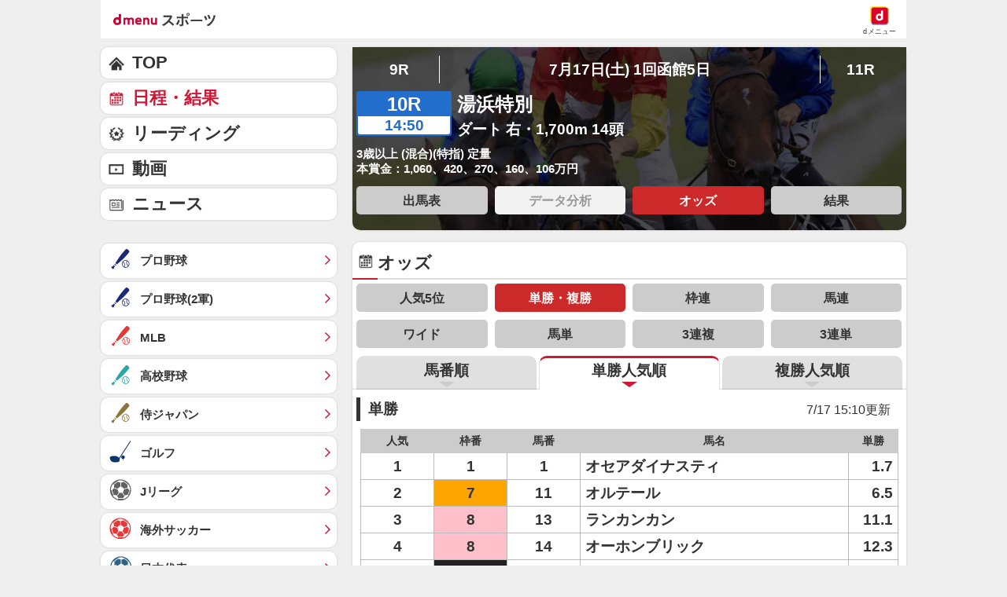

--- FILE ---
content_type: text/html; charset=UTF-8
request_url: https://sports.smt.docomo.ne.jp/keiba/result/race/2021071702010510/odds/win_place/win_popularity.html
body_size: 18088
content:
<!DOCTYPE html>
<html lang="ja" class="">
<head prefix="og: http://ogp.me/ns# fb: http://ogp.me/ns/fb# website: http://ogp.me/ns/website#">
	<meta charset="utf-8">
	<script>
    /* --------------------------------------------------------
    // UA-CH用らくらくホン判定
    -------------------------------------------------------- */
    function uachRakurakuJudge(v){
        var rakuModels = ['F-12D', 'F-08E', 'F-06F', 'F-01L', 'F-09E', 'F-04J', 'F-03K', 'KY-51B'];
        for(var i=0; i<rakuModels.length; i++){
            if( v == rakuModels[i]){
                return true;
            }
        };
        return false;
    };

    /* --------------------------------------------------------
    // 特定のCookie情報を取得
    -------------------------------------------------------- */
    function getCookie (key) {
        var cookies = document.cookie;
        var cookiesArray = cookies.split(';');
        for (var tuple of cookiesArray){
            var strArray = tuple.split('=');
            var str = strArray[0];
            if (str.trim() == key) {
                str = strArray[1];
                return decodeURIComponent(str.trim());
            }
        }
        return false;
    }

    //らくらくホン判定(datalayer.push)
    var cookie_rakuraku = getCookie('Is_Rakuraku');
    var dataLayer_rakuraku = 'not_raku';
    if(cookie_rakuraku && cookie_rakuraku == 1){
        dataLayer_rakuraku = 'raku';
    }
    //console.log('[dataLayer_rakuraku]' + dataLayer_rakuraku);
    window.dataLayer = window.dataLayer || [];
    dataLayer.push({
        'dweb_user_template': dataLayer_rakuraku,
    });
</script>

<!-- Page hiding snippet (recommended) -->
<style>.async-hide { opacity: 0 !important} </style>
<script>
(function(a,s,y,n,c,h,i,d,e){s.className+=' '+y;
h.end=i=function(){s.className=s.className.replace(RegExp(' ?'+y),'')};
(a[n]=a[n]||[]).hide=h;setTimeout(function(){i();h.end=null},c);
})(window,document.documentElement,'async-hide','dataLayer',4000,{'GTM-WBVNW9':true});
</script>
<!-- Google Tag Manager -->
<script>(function(w,d,s,l,i){w[l]=w[l]||[];w[l].push({'gtm.start':
new Date().getTime(),event:'gtm.js'});var f=d.getElementsByTagName(s)[0],
j=d.createElement(s),dl=l!='dataLayer'?'&l='+l:'';j.async=true;j.src=
'https://www.googletagmanager.com/gtm.js?id='+i+dl;f.parentNode.insertBefore(j,f);
})(window,document,'script','dataLayer','GTM-WBVNW9');</script>
<!-- End Google Tag Manager -->
    
<script src="//sports.smt.docomo.ne.jp/js/rakuraku.js"></script>
<script src="//sports.smt.docomo.ne.jp//common_all/js/uach.js"></script>

<meta name="viewport" content="width=device-width,initial-scale=1.0">

<title>湯浜特別(2021年7月17日) 単勝人気順オッズ｜スポーツ情報はdメニュースポーツ</title>

<meta name="description" content="中央競馬、湯浜特別のオッズ情報です。中央競馬を楽しむならｄメニュースポーツ！国内G1レースや海外競馬の直前情報、レース結果など最新ニュースを無料でご覧頂けます。">
<meta name="keywords" content="湯浜特別,出馬表,払戻金,結果,レース,中央競馬,ｄメニュー,ドコモ">
<!-- ogp -->
<meta property="og:title" content="湯浜特別(2021年7月17日) 単勝人気順オッズ｜スポーツ情報はdメニュースポーツ">
<meta property="og:description" content="中央競馬、湯浜特別のオッズ情報です。中央競馬を楽しむならｄメニュースポーツ！国内G1レースや海外競馬の直前情報、レース結果など最新ニュースを無料でご覧頂けます。">
<meta property="og:image" content="https://sports.smt.docomo.ne.jp/img/icon_200.png">
<meta property="og:locale" content="ja_JP">
<meta property="og:site_name" content="dメニュースポーツ">
<meta property="og:type" content="article">
<meta property="og:url" content="https://sports.smt.docomo.ne.jp/keiba/result/race/2021071702010510/odds/win_place/win_popularity.html">
<!-- facebook -->
<meta property="fb:app_id" content="213810622150936">
<!-- twitter -->
<meta name="twitter:card" content="summary">
<!-- myMagazine -->
<meta property="myMagTitle" content="湯浜特別(2021年7月17日) 単勝人気順オッズ｜スポーツ情報はdメニュースポーツ">
<meta property="myMagBody" content="中央競馬、湯浜特別のオッズ情報です。中央競馬を楽しむならｄメニュースポーツ！国内G1レースや海外競馬の直前情報、レース結果など最新ニュースを無料でご覧頂けます。">
<meta property="myMagImg" content="https://sports.smt.docomo.ne.jp/img/icon_200.png">
<meta property="myMagDate" content="2025/03/19-10:26:28">

<link rel="canonical" href="https://sports.smt.docomo.ne.jp/keiba/result/race/2021071702010510/odds/win_place/win_popularity.html">
	<link rel="stylesheet" type="text/css" href="//sports.smt.docomo.ne.jp/common_all/style/css/common.css" media="all">
	<link rel="stylesheet" type="text/css" href="/css/new_keiba.css" media="screen">
	<link rel="apple-touch-icon-precomposed" href="//sports.smt.docomo.ne.jp/common_all/img/icon.png">
	<link rel="shortcut icon" href="//sports.smt.docomo.ne.jp/common_all/img/favicon.ico">
</head>

<body class="g_result">
<!-- Google Tag Manager -->
<script>
    /* --------------------------------------------------------
    // UA-CH用らくらくホン判定
    -------------------------------------------------------- */
    function uachRakurakuJudge(v){
        var rakuModels = ['F-12D', 'F-08E', 'F-06F', 'F-01L', 'F-09E', 'F-04J', 'F-03K', 'KY-51B'];
        for(var i=0; i<rakuModels.length; i++){
            if( v == rakuModels[i]){
                return true;
            }
        };
        return false;
    };

    /* --------------------------------------------------------
    // 特定のCookie情報を取得
    -------------------------------------------------------- */
    function getCookie (key) {
        var cookies = document.cookie;
        var cookiesArray = cookies.split(';');
        for (var tuple of cookiesArray){
            var strArray = tuple.split('=');
            var str = strArray[0];
            if (str.trim() == key) {
                str = strArray[1];
                return decodeURIComponent(str.trim());
            }
        }
        return false;
    }

    //らくらくホン判定(datalayer.push)
    var cookie_rakuraku = getCookie('Is_Rakuraku');
    var dataLayer_rakuraku = 'not_raku';
    if(cookie_rakuraku && cookie_rakuraku == 1){
        dataLayer_rakuraku = 'raku';
    }
    //console.log('[dataLayer_rakuraku]' + dataLayer_rakuraku);
    window.dataLayer = window.dataLayer || [];
    dataLayer.push({
        'dweb_user_template': dataLayer_rakuraku,
    });
</script>

<!-- Google Tag Manager (noscript) -->
<noscript><iframe src="https://www.googletagmanager.com/ns.html?id=GTM-WBVNW9"
height="0" width="0" style="display:none;visibility:hidden"></iframe></noscript>
<!-- End Google Tag Manager (noscript) -->
<!-- /Google Tag Manager -->

<!--** wrapper start **-->
<div id="pagetop"></div>
<div id="wrapper_low">

	<!-- header -->
	<!-- JS無効時コメント -->
<noscript>
<div id="JSNG">
<p>dメニューを適切に表示するために、JavaScript設定をONにしてご利用ください。</p>
</div>
</noscript>
<!-- // JS無効時コメント -->
<!-- header -->
<header class="hed cf">
	<div id="HBG_button" class="hed_hbgBtn hbg_parts"><span class="hed_hbgBtn_inner f_item" data-dweb-click-specialtrack="btn_action" data-portalarea="header_hamburgermenu_001_open"></span></div>
	<h1 class="hed_logo"><a href="https://service.smt.docomo.ne.jp/portal/sports/index.html" data-portalarea="header_dmenusports_001"><span class="hed_logo_icn">dmenuスポーツ</span></a></h1>
	<div class="hed_icn_wrp">
		<a href="https://smt.docomo.ne.jp/" data-portalarea="header_dmenu_001">
			<span class="hed_top_icn">dmenu</span>
			<div class="hed_icn_txt_wrp">
				<span class="hed_icn_txt">dメニュー</span>
			</div>
		</a>
	</div>
</header>
<!-- /header -->

<nav class="genreSlider">
    <span class="arrow_left js-genreSlider-prev"></span>
    <div class="genreSlider__inner js-genreSlider">
                <ul>
            <li><a href="https://service.smt.docomo.ne.jp/portal/sports/index.html" data-portalarea="genreslider_sportstop_001">TOP</a></li>
            

        
        <li class="baseball_j ">
            <a href="https://service.smt.docomo.ne.jp/portal/sports/baseball_j/index.html" data-portalarea="genreslider_baseballfirst_001">
                プロ野球            </a>
        </li>
        
        
        <li class="baseball_m ">
            <a href="https://service.smt.docomo.ne.jp/portal/sports/baseball_m/index.html" data-portalarea="genreslider_mlb_001">
                MLB            </a>
        </li>
        
        
        <li class="golf ">
            <a href="https://service.smt.docomo.ne.jp/portal/sports/golf/index.html" data-portalarea="genreslider_golf_001">
                ゴルフ            </a>
        </li>
        
        
        <li class="sumo ">
            <a href="https://sumo.sports.smt.docomo.ne.jp/" data-portalarea="genreslider_sumo_001">
                大相撲            </a>
        </li>
        
        </ul>
        <ul id="genreListHNav">
            


        
        <li class="soccer_jp ">
            <a href="https://soccer.sports.smt.docomo.ne.jp/japan/" data-portalarea="genreslider_soccerjp_001">
                日本代表            </a>
        </li>
        

        
        <li class="keiba current">
            <a href="https://sports.smt.docomo.ne.jp/keiba/" data-portalarea="genreslider_keibacentral_001">
                中央競馬            </a>
        </li>
        

        
        <li class="figureskate ">
            <a href="https://service.smt.docomo.ne.jp/portal/sports/figureskate/index.html" data-portalarea="genreslider_figureskate_001">
                フィギュア            </a>
        </li>
        

        
        <li class="soccer_jl ">
            <a href="https://service.smt.docomo.ne.jp/portal/sports/soccer_jl/index.html" data-portalarea="genreslider_soccerjl_001">
                Jリーグ            </a>
        </li>
        

        
        <li class="tennis ">
            <a href="https://service.smt.docomo.ne.jp/portal/sports/tennis/index.html?kd_page=index" data-portalarea="genreslider_tennis_001">
                テニス            </a>
        </li>
        

        
        <li class="rugby ">
            <a href="https://sports.smt.docomo.ne.jp/rugby/" data-portalarea="genreslider_rugby_001">
                ラグビー            </a>
        </li>
        

        
        <li class="baseball_f ">
            <a href="https://service.smt.docomo.ne.jp/portal/sports/baseball_f/index.html" data-portalarea="genreslider_baseballsecond_001">
                プロ野球(2軍)            </a>
        </li>
        

        
        <li class="baseball_high ">
            <a href="https://service.smt.docomo.ne.jp/portal/sports/baseball_high/index.html" data-portalarea="genreslider_baseballhigh_001">
                高校野球            </a>
        </li>
        

        
        <li class="keiba_nar ">
            <a href="https://sports.smt.docomo.ne.jp/keiba/nar/" data-portalarea="genreslider_keibanar_001">
                地方競馬            </a>
        </li>
        

        
        <li class="baseball_samuraijp ">
            <a href="https://service.smt.docomo.ne.jp/portal/sports/baseball_samuraijp/index.html" data-portalarea="genreslider_baseballsamurai_001">
                侍ジャパン            </a>
        </li>
        

        
        <li class="basketball_nba ">
            <a href="https://sports.smt.docomo.ne.jp/basketball/nba/" data-portalarea="genreslider_basketballnba_001">
                NBA            </a>
        </li>
        

        
        <li class="soccer_w ">
            <a href="https://soccer.sports.smt.docomo.ne.jp/world/" data-portalarea="genreslider_soccerwl_001">
                海外サッカー            </a>
        </li>
        

        
        <li class="fight ">
            <a href="https://service.smt.docomo.ne.jp/portal/sports/fight/index.html" data-portalarea="genreslider_fight_001">
                格闘技            </a>
        </li>
        

        
        <li class="basketball ">
            <a href="https://sports.smt.docomo.ne.jp/basketball/" data-portalarea="genreslider_basketballjp_001">
                Bリーグ            </a>
        </li>
        

        
        <li class="student ">
            <a href="https://sports.smt.docomo.ne.jp/student/" data-portalarea="genreslider_student_001">
                学生スポーツ            </a>
        </li>
        

        
        <li class="volleyball ">
            <a href="https://service.smt.docomo.ne.jp/portal/sports/volleyball/index.html" data-portalarea="genreslider_volleyball_001">
                バレー            </a>
        </li>
        

        
        <li class="esports ">
            <a href="https://sports.smt.docomo.ne.jp/esports/" data-portalarea="genreslider_esports_001">
                eスポーツ            </a>
        </li>
        

        
        <li class="badminton ">
            <a href="https://sports.smt.docomo.ne.jp/badminton/" data-portalarea="genreslider_badminton_001">
                バドミントン            </a>
        </li>
        

        
        <li class="f1 ">
            <a href="https://sports.smt.docomo.ne.jp/f1/" data-portalarea="genreslider_f1_001">
                モーター            </a>
        </li>
        

        
        <li class="athletics ">
            <a href="https://service.smt.docomo.ne.jp/portal/sports/athletics/index.html" data-portalarea="genreslider_athletics_001">
                陸上            </a>
        </li>
        

        
        <li class="tabletennis ">
            <a href="https://sports.smt.docomo.ne.jp/tabletennis/" data-portalarea="genreslider_tabletennis_001">
                卓球            </a>
        </li>
        

        
        <li class="swimming ">
            <a href="https://sports.smt.docomo.ne.jp/swimming/" data-portalarea="genreslider_swimming_001">
                水泳            </a>
        </li>
        

        
        <li class="bicycle ">
            <a href="https://sports.smt.docomo.ne.jp/bicycle/" data-portalarea="genreslider_bicycle_001">
                自転車            </a>
        </li>
        

        
        <li class="winter ">
            <a href="https://sports.smt.docomo.ne.jp/winter/" data-portalarea="genreslider_winter_001">
                ウィンター            </a>
        </li>
        

        
        <li class="dosports ">
            <a href="https://sports.smt.docomo.ne.jp/dosports/" data-portalarea="genreslider_dosports_001">
                Doスポーツ            </a>
        </li>
        

        
        <li class="business ">
            <a href="https://sports.smt.docomo.ne.jp/business/" data-portalarea="genreslider_business_001">
                ビジネス            </a>
        </li>
        

        </ul>
    </div>
    <span class="arrow_right js-genreSlider-next"></span>
</nav>

<script type="text/javascript" src="/common_all/js/jquery-1.7.2.min.js"></script>
<script src="//cdn.jsdelivr.net/npm/js-cookie@2/src/js.cookie.min.js"></script>

<script>
        var sports = 'keiba';
    </script>

<script type="text/javascript" src="/common_all/js/commonFavorite.js"></script>
<!-- title -->
<!-- /title -->

<!-- ad header(現在非表示) -->
<!-- /ad header(現在非表示) -->

<!-- report -->
<!-- /report -->

<!-- pickup(TOPのみ) -->
<!--/ pickup(TOPのみ) -->

<!-- 特集バナー -->
<!-- /特集バナー -->

<!-- gnav -->
<!-- /gnav -->

<!-- infeed -->
<!-- /infeed -->

<!-- dazn_textlink -->
<!-- /dazn_textlink -->

  <!-- /header -->

	<section id="main_contents">

		<!--** サービス個別エリア start **-->
		<div id="main_column" class="keiba">

			<!-- レース情報 -->
			<section class="result result_kv">
				<section class="kv__box">
					    <nav class="pagenation race_inning">
        <ul>
                                            <li class="pageBefore"><a href="/keiba/result/race/2021071702010509/result.html">9R</a></li>
                                        <li class="inning">7月17日(土) 1回函館5日</li>
                                    <li class="pageNext"><a href="/keiba/result/race/2021071702010511/result.html">11R</a></li>
                                </ul>
    </nav>
    
    <div class="race_detail_warp">
        <div class="race_detail clearfix">
            <div class="race_number_box">
                <span class="number">10R</span>
                <span class="time">14:50</span>
            </div>
            <div class="list_inn">
                <div class="race_title ">湯浜特別</div>
                <div class="race_data"> ダート 右・1,700m 14頭</div>
            </div>
        </div>
        <p class="text01">3歳以上 (混合)(特指) 定量</p>
        <p class="text02">本賞金：1,060、420、270、160、106万円</p>
    </div>

    			
					<ul class="box_link link4_width clearfix">
												<li><a href="/keiba/result/race/2021071702010510/" data-portalarea="racetoggle_horse_001">出馬表</a></li>
									
												<li><a href="#" class="nolink">データ分析</a></li>
									
													<li><a href="/keiba/result/race/2021071702010510/odds/" class="current" data-portalarea="racetoggle_odds_001">オッズ</a></li>
									
													<li><a href="/keiba/result/race/2021071702010510/result.html" data-portalarea="racetoggle_result_001">結果</a></li>
											</ul>
				</section>
			</section>
			<!-- //レース情報 -->

			<!-- オッズ -->
			<section class="score result" id="odds">
				<h2>オッズ</h2>
				<div class="box_inner m-t-5">
					<ul class="box_link link4_width clearfix ">
						<li><a href="/keiba/result/race/2021071702010510/odds/#odds" data-portalarea="oddstoggle_popular_001">人気5位</a></li>
						<li><a href="/keiba/result/race/2021071702010510/odds/win_place/#odds" class="current" data-portalarea="oddstoggle_winplace_001">単勝・複勝</a></li>
						<li><a href="/keiba/result/race/2021071702010510/odds/bracket_quinella/#odds" data-portalarea="oddstoggle_bracket_001">枠連</a></li>
						<li><a href="/keiba/result/race/2021071702010510/odds/quinella/#odds" data-portalarea="oddstoggle_quinella_001">馬連</a></li>
					</ul>
					<ul class="box_link link4_width clearfix ">
						<li><a href="/keiba/result/race/2021071702010510/odds/quinella_place/#odds" data-portalarea="oddstoggle_wide_001">ワイド</a></li>
						<li><a href="/keiba/result/race/2021071702010510/odds/exacta/#odds" data-portalarea="oddstoggle_exacta_001">馬単</a></li>
						<li><a href="/keiba/result/race/2021071702010510/odds/trio/#odds" data-portalarea="oddstoggle_triplewin_001">3連複</a></li>
						<li><a href="/keiba/result/race/2021071702010510/odds/trifecta/#odds" data-portalarea="oddstoggle_trifecta_001">3連単</a></li>
					</ul>
				</div>

				<ul class="tabset_tab clearfix tab3">
					<li><a href="/keiba/result/race/2021071702010510/odds/win_place/#odds" data-portalarea="winplace_horse_001">馬番順</a></li>
					<li><a href="/keiba/result/race/2021071702010510/odds/win_place/win_popularity.html#odds" class="current" data-portalarea="winplace_win_001">単勝人気順</a></li>
					<li><a href="/keiba/result/race/2021071702010510/odds/win_place/place_popularity.html#odds" data-portalarea="winplace_place_001">複勝人気順</a></li>
				</ul>

				<div class="box_inner">
					<h4>単勝<span class="up_time">7/17 15:10更新</span></h4>
<div class="table_wrap">
<table class="racecard_table odds win">
<tr>
  <th class="rank">人気</th>
  <th class="waku_number">枠番</th>
  <th class="horse_number">馬番</th>
  <th class="horse_name">馬名</th>
  <th class="margin">単勝</th>
</tr>

<tr>
  <td>1</td>
  <td class="waku01">1</td>
  <td>1</td>
  <td><!--<a href="#">-->オセアダイナスティ<!--</a>--></td>
  <td>1.7</td>
</tr>

<tr>
  <td>2</td>
  <td class="waku07">7</td>
  <td>11</td>
  <td><!--<a href="#">-->オルテール<!--</a>--></td>
  <td>6.5</td>
</tr>

<tr>
  <td>3</td>
  <td class="waku08">8</td>
  <td>13</td>
  <td><!--<a href="#">-->ランカンカン<!--</a>--></td>
  <td>11.1</td>
</tr>

<tr>
  <td>4</td>
  <td class="waku08">8</td>
  <td>14</td>
  <td><!--<a href="#">-->オーホンブリック<!--</a>--></td>
  <td>12.3</td>
</tr>

<tr>
  <td>5</td>
  <td class="waku02">2</td>
  <td>2</td>
  <td><!--<a href="#">-->ウィッチクラフト<!--</a>--></td>
  <td>14.6</td>
</tr>

<tr>
  <td>6</td>
  <td class="waku07">7</td>
  <td>12</td>
  <td><!--<a href="#">-->ラルフ<!--</a>--></td>
  <td>18.9</td>
</tr>

<tr>
  <td>7</td>
  <td class="waku03">3</td>
  <td>3</td>
  <td><!--<a href="#">-->フームスムート<!--</a>--></td>
  <td>20.0</td>
</tr>

<tr>
  <td>8</td>
  <td class="waku06">6</td>
  <td>10</td>
  <td><!--<a href="#">-->サトノアレックス<!--</a>--></td>
  <td>20.5</td>
</tr>

<tr>
  <td>9</td>
  <td class="waku03">3</td>
  <td>4</td>
  <td><!--<a href="#">-->インヴァリアンス<!--</a>--></td>
  <td>20.7</td>
</tr>

<tr>
  <td>10</td>
  <td class="waku04">4</td>
  <td>6</td>
  <td><!--<a href="#">-->ディーエスボンバー<!--</a>--></td>
  <td>36.6</td>
</tr>

<tr>
  <td>11</td>
  <td class="waku06">6</td>
  <td>9</td>
  <td><!--<a href="#">-->サトノスライヴ<!--</a>--></td>
  <td>38.0</td>
</tr>

<tr>
  <td>12</td>
  <td class="waku05">5</td>
  <td>8</td>
  <td><!--<a href="#">-->ハイラブハンター<!--</a>--></td>
  <td>64.3</td>
</tr>

<tr>
  <td>13</td>
  <td class="waku04">4</td>
  <td>5</td>
  <td><!--<a href="#">-->ノーブルキャニオン<!--</a>--></td>
  <td>70.3</td>
</tr>

<tr>
  <td>14</td>
  <td class="waku05">5</td>
  <td>7</td>
  <td><!--<a href="#">-->ミッションレール<!--</a>--></td>
  <td>98.0</td>
</tr>
</table>
</div>
				</div>
			</section>
			<!-- //日程・結果 -->

			<!-- メインカラムボトム -->
			
	
			<!-- ミドル広告 -->
		<aside class="ad_middle_area">
<script>
	
	var agent = navigator.userAgent;

	// アプリ
	if (/dmenuSportsApp/.test(agent)) {
		// iphone
		if (/iPhone/.test(agent)) {
			if (window.innerWidth < 769) {
				// document.writeln('<div data-allox-placement="54b0169fsTHP"></div><scr' + 'ipt async="async" src="//alxc.addlv.smt.docomo.ne.jp/p/54b0169fsTHP.js"></scr' + 'ipt>');
				console.log("ミドル_iPhone_アプリ_1カラム_disabled");
			} else {
				console.log("ミドル_iPhone_アプリ_2カラム_disabled");
			}
		// iPad and Macintosh
		} else if (/iPad/.test(agent) || /Macintosh/.test(agent)) {
			if (window.innerWidth < 769) {
				console.log("ミドル_iPad_アプリ_1カラム_disabled");
			} else {
				console.log("ミドル_iPad_アプリ_2カラム_disabled");
			}
		// rakuraku
		} else if (/rakurakuPhone/.test(document.documentElement.getAttribute('class'))) {
			if (window.innerWidth < 769) {
				console.log("ミドル_rakuraku_アプリ_1カラム_disabled");
			} else {
				console.log("ミドル_rakuraku_アプリ_2カラム_disabled");
			}
		// android and pc
		} else {
			if (window.innerWidth < 769) {
				// document.writeln('<div data-allox-placement="54b0169fsTHP"></div><scr' + 'ipt async="async" src="//alxc.addlv.smt.docomo.ne.jp/p/54b0169fsTHP.js"></scr' + 'ipt>');
				console.log("ミドル_android_アプリ_1カラム_disabled");
			} else {
				console.log("ミドル_android_アプリ_2カラム_disabled");
			}		
		}
	}else{
		if( agent.indexOf("Android") > 0 && parseFloat(agent.slice(agent.indexOf('Android')+8)) >= 7 ){
			var cookie = getCookie('Is_Rakuraku');
			if(cookie !== 'false'){
				if(cookie == 1){
					if (window.innerWidth < 769) {
						document.writeln('<div data-allox-placement="06495291hsUA"></div><scr' + 'ipt async="async" src="//alxc.addlv.smt.docomo.ne.jp/p/06495291hsUA.js"></scr' + 'ipt>');
						console.log("ミドル_rakuraku_ブラウザ_1カラム_enable");
					} else {
						console.log("ミドル_rakuraku_ブラウザ_2カラム_disabled");
					}
				} else {
					// android
					if (window.innerWidth < 769) {
						document.writeln('<div data-allox-placement="8136f673r27q"></div><scr' + 'ipt async="async" src="//alxc.addlv.smt.docomo.ne.jp/p/8136f673r27q.js"></scr' + 'ipt>');
						console.log("ミドル_android_ブラウザ_1カラム_enable");
					} else {
						console.log("ミドル_android_ブラウザ_2カラム_disabled");
					}
				}
			}else{
				// rakuraku
				if (/rakurakuPhone/.test(document.documentElement.getAttribute('class'))) {
					if (window.innerWidth < 769) {
						document.writeln('<div data-allox-placement="06495291hsUA"></div><scr' + 'ipt async="async" src="//alxc.addlv.smt.docomo.ne.jp/p/06495291hsUA.js"></scr' + 'ipt>');
						console.log("ミドル_rakuraku_ブラウザ_1カラム_enable");
					} else {
						console.log("ミドル_rakuraku_ブラウザ_2カラム_disabled");
					}
				// android
				} else {
					if (window.innerWidth < 769) {
						document.writeln('<div data-allox-placement="8136f673r27q"></div><scr' + 'ipt async="async" src="//alxc.addlv.smt.docomo.ne.jp/p/8136f673r27q.js"></scr' + 'ipt>');
						console.log("ミドル_android_ブラウザ_1カラム_enable");
					} else {
						console.log("ミドル_android_ブラウザ_2カラム_disabled");
					}
				}
			}
		} else {
			// iphone
			if (/iPhone/.test(agent)) {
				if (window.innerWidth < 769) {
					document.writeln('<div data-allox-placement="8136f673r27q"></div><scr' + 'ipt async="async" src="//alxc.addlv.smt.docomo.ne.jp/p/8136f673r27q.js"></scr' + 'ipt>');
					console.log("ミドル_iPhone_ブラウザ_1カラム_enable");
				} else {
					document.writeln('<div data-allox-placement="8136f673r27q"></div><scr' + 'ipt async="async" src="//alxc.addlv.smt.docomo.ne.jp/p/8136f673r27q.js"></scr' + 'ipt>');
					console.log("ミドル_iPhone_ブラウザ_2カラム_enable");
				}
			}
			// iPad and Macintosh
			else if (/iPad/.test(agent) || /Macintosh/.test(agent)) {
				if (window.innerWidth < 769) {
					console.log("ミドル_iPad_ブラウザ_1カラム_disabled");
				} else {
					console.log("ミドル_iPad_ブラウザ_2カラム_disabled");
				}
			}
			// rakuraku
			else if (/rakurakuPhone/.test(document.documentElement.getAttribute('class'))) {
				if (window.innerWidth < 769) {
					document.writeln('<div data-allox-placement="06495291hsUA"></div><scr' + 'ipt async="async" src="//alxc.addlv.smt.docomo.ne.jp/p/06495291hsUA.js"></scr' + 'ipt>');
					console.log("ミドル_rakuraku_ブラウザ_1カラム_enable");
				} else {
					console.log("ミドル_rakuraku_ブラウザ_2カラム_disabled");
				}
			}
			// android and pc
			else {
				if (window.innerWidth < 769) {
					document.writeln('<div data-allox-placement="8136f673r27q"></div><scr' + 'ipt async="async" src="//alxc.addlv.smt.docomo.ne.jp/p/8136f673r27q.js"></scr' + 'ipt>');
					console.log("ミドル_android_ブラウザ_1カラム_enable");
				} else {
					console.log("ミドル_android_ブラウザ_2カラム_disabled");
				}
			}
		}
	}

</script>
</aside>
		<!-- /ミドル広告 -->
	
	<!-- copyright -->
<section id="notice" class="copyright">
<h3>注意事項</h3>
<p>
    結果・成績・オッズなどのデータは、必ず主催者発行のものと照合し確認してください。
    <br>
    本サイトのページ上に掲載されている情報の内容に関しては万全を期しておりますが、その内容の正確性および安全性を保証するものではありません。
    当該情報に基づいて被ったいかなる損害についても、株式会社NTTドコモおよび情報提供者は一切の責任を負いかねます。
</p>
</section>

<!-- /コラミィ -->			<!-- /メインカラムボトム -->

		</div>
		<!-- /#main_column -->

		<!--** サービス個別エリア end **-->

		<!-- side -->
		<section id="side_column">
  
<!-- gnav -->
  <nav class="gnav">
    <script>
    var agent = navigator.userAgent;

    // アプリ
    if (/dmenuSportsApp/.test(agent)) {
        // iphone
        if (/iPhone/.test(agent)) {
            if (window.innerWidth < 769) {
                document.writeln('<div class="adv_bottom" data-allox-placement="92babbccJdM1"></div><scr' + 'ipt async="async" src="//alxc.addlv.smt.docomo.ne.jp/p/92babbccJdM1.js"></scr' + 'ipt>');
                console.log("オーバーレイ広告_iPhone_アプリ_1カラム_enable");
            } else {
                console.log("オーバーレイ広告_iPhone_アプリ_2カラム_disabled");
            }
        // iPad and Macintosh
        } else if (/iPad/.test(agent) || /Macintosh/.test(agent)) {
            if (window.innerWidth < 769) {
                console.log("オーバーレイ広告_iPad_アプリ_1カラム_disabled");
            } else {
                console.log("オーバーレイ広告_iPad_アプリ_2カラム_disabled");
            }
        // rakuraku
        } else if (/rakurakuPhone/.test(document.documentElement.getAttribute('class'))) {
            if (window.innerWidth < 769) {
                console.log("オーバーレイ広告_rakuraku_アプリ_1カラム_disabled");
            } else {
                console.log("オーバーレイ広告_rakuraku_アプリ_2カラム_disabled");
            }
        // android and pc
        } else {
            if (window.innerWidth < 769) {
                document.writeln('<div class="adv_bottom" data-allox-placement="92babbccJdM1"></div><scr' + 'ipt async="async" src="//alxc.addlv.smt.docomo.ne.jp/p/92babbccJdM1.js"></scr' + 'ipt>');
                console.log("オーバーレイ広告_android_アプリ_1カラム_enable");
            } else {
                console.log("オーバーレイ広告_android_アプリ_2カラム_disabled");
            }
        }
    } else {
		if( agent.indexOf("Android") > 0 && parseFloat(agent.slice(agent.indexOf('Android')+8)) >= 7 ){
			var cookie = getCookie('Is_Rakuraku');
			if(cookie !== 'false'){
				if(cookie == 1){
                    if (window.innerWidth < 769) {
                        console.log("オーバーレイ広告_rakuraku_ブラウザ_1カラム_disabled");
                    } else {
                        console.log("オーバーレイ広告_rakuraku_ブラウザ_2カラム_disabled");
                    }
                // android
                } else {
                    if (window.innerWidth < 769) {
                        document.writeln('<div class="adv_bottom" data-allox-placement="e3122574Bjp1"></div><scr' + 'ipt async="async" src="//alxc.addlv.smt.docomo.ne.jp/p/e3122574Bjp1.js"></scr' + 'ipt>');
                        console.log("オーバーレイ広告_android_ブラウザ_1カラム_enable");
                    } else {
                        console.log("オーバーレイ広告_android_ブラウザ_2カラム_disabled");
                    }
                }
            }else{
                // rakuraku
                if (/rakurakuPhone/.test(document.documentElement.getAttribute('class'))) {
                    if (window.innerWidth < 769) {
                        console.log("オーバーレイ広告_rakuraku_ブラウザ_1カラム_disabled");
                    } else {
                        console.log("オーバーレイ広告_rakuraku_ブラウザ_2カラム_disabled");
                    }
                // android
                } else {
                    if (window.innerWidth < 769) {
                        document.writeln('<div class="adv_bottom" data-allox-placement="e3122574Bjp1"></div><scr' + 'ipt async="async" src="//alxc.addlv.smt.docomo.ne.jp/p/e3122574Bjp1.js"></scr' + 'ipt>');
                        console.log("オーバーレイ広告_android_ブラウザ_1カラム_enable");
                    } else {
                        console.log("オーバーレイ広告_android_ブラウザ_2カラム_disabled");
                    }
                }
            }
        } else {
            // iphone
            if (/iPhone/.test(agent)) {
                document.writeln('<div class="adv_bottom" data-allox-placement="e3122574Bjp1"></div><scr' + 'ipt async="async" src="//alxc.addlv.smt.docomo.ne.jp/p/e3122574Bjp1.js"></scr' + 'ipt>');
                if (window.innerWidth < 769) {
                    console.log("オーバーレイ広告_iPhone_ブラウザ_1カラム_enable");
                } else {
                    console.log("オーバーレイ広告_iPhone_ブラウザ_2カラム_enable");
                }
            }

            // iPad and Macintosh
            else if (/iPad/.test(agent) || /Macintosh/.test(agent)) {
                if (window.innerWidth < 769) {
                    console.log("オーバーレイ広告_iPad_ブラウザ_1カラム_disabled");
                } else {
                    console.log("オーバーレイ広告_iPad_ブラウザ_2カラム_disabled");
                }
            }

            // rakuraku
            else if (/rakurakuPhone/.test(document.documentElement.getAttribute('class'))) {
                if (window.innerWidth < 769) {
                    console.log("オーバーレイ広告_rakuraku_ブラウザ_1カラム_disabled");
                } else {
                    console.log("オーバーレイ広告_rakuraku_ブラウザ_2カラム_disabled");
                }
            }

            // android and pc
            else {
                if (window.innerWidth < 769) {
                    document.writeln('<div class="adv_bottom" data-allox-placement="e3122574Bjp1"></div><scr' + 'ipt async="async" src="//alxc.addlv.smt.docomo.ne.jp/p/e3122574Bjp1.js"></scr' + 'ipt>');
                    console.log("オーバーレイ広告_android_ブラウザ_1カラム_enable");
                } else {
                    console.log("オーバーレイ広告_android_ブラウザ_2カラム_disabled");
                }
            }
        }
    }
</script>
    <ul class="clearfix col5">
      <li class="g_top current"><a href="/keiba/" data-portalarea="footermenu_top_001">TOP</a></li>
      <li class="g_result"><a href="/keiba/schedule/all/#thisweek" data-portalarea="footermenu_calender_001">日程・結果</a></li>
      <li class="g_standing"><a href="/keiba/stats/" data-portalarea="footermenu_leading_001">リーディング</a></li>
      <!--
      <li class="g_team"><a href="/keiba/search/" data-portalarea="footermenu_datebase_001">データベース</a></li>
      -->
      <li class="g_movie"><a href="/keiba/movie/" data-portalarea="footermenu_movie_001">動画</a></li>
      <li class="g_news"><a href="/keiba/news/" data-portalarea="footermenu_news_001">ニュース</a></li>
    </ul>
  </nav>
<!-- /gnav --> 

<!-- サイド広告 -->
<aside class="ad_side_middle_area">
<script>
	
	var agent = navigator.userAgent;

	// アプリ
	if (/dmenuSportsApp/.test(agent)) {
		// iphone
		if (/iPhone/.test(agent)) {
			if (window.innerWidth < 769) {
				console.log("サイドミドル_iPhone_アプリ_1カラム_disabled");
			} else {
				console.log("サイドミドル_iPhone_アプリ_2カラム_disabled");
			}
		// iPad and Macintosh
		} else if (/iPad/.test(agent) || /Macintosh/.test(agent)) {
			if (window.innerWidth < 769) {
				console.log("サイドミドル_iPad_アプリ_1カラム_disabled");
			} else {
				console.log("サイドミドル_iPad_アプリ_2カラム_disabled");
			}
		// rakuraku
		} else if (/rakurakuPhone/.test(document.documentElement.getAttribute('class'))) {
			if (window.innerWidth < 769) {
				console.log("サイドミドル_rakuraku_アプリ_1カラム_disabled");
			} else {
				console.log("サイドミドル_rakuraku_アプリ_2カラム_disabled");
			}
		// android and pc
		} else {
			if (window.innerWidth < 769) {
				console.log("サイドミドル_android_アプリ_1カラム_disabled");
			} else {
				console.log("サイドミドル_android_アプリ_2カラム_disabled");
			}		
		}
	}else{
		if( agent.indexOf("Android") > 0 && parseFloat(agent.slice(agent.indexOf('Android')+8)) >= 7 ){
			var cookie = getCookie('Is_Rakuraku');
			if(cookie !== 'false'){
				if(cookie == 1){
					if (window.innerWidth < 769) {
						console.log("サイドミドル_rakuraku_ブラウザ_1カラム_disabled");
					} else {
						document.writeln('<div data-allox-placement="06495291hsUA"></div><scr' + 'ipt async="async" src="//alxc.addlv.smt.docomo.ne.jp/p/06495291hsUA.js"></scr' + 'ipt>');
						console.log("サイドミドル_rakuraku_ブラウザ_2カラム_enable");
					}
				// android
				} else {
					if (window.innerWidth < 769) {
						console.log("サイドミドル_android_ブラウザ_1カラム_disabled");
					} else {
						document.writeln('<div data-allox-placement="8136f673r27q"></div><scr' + 'ipt async="async" src="//alxc.addlv.smt.docomo.ne.jp/p/8136f673r27q.js"></scr' + 'ipt>');
						console.log("サイドミドル_android_ブラウザ_2カラム_enable");
					}
				}
			}else{
				// rakuraku
				if (/rakurakuPhone/.test(document.documentElement.getAttribute('class'))) {
					if (window.innerWidth < 769) {
						console.log("サイドミドル_rakuraku_ブラウザ_1カラム_disabled");
					} else {
						document.writeln('<div data-allox-placement="06495291hsUA"></div><scr' + 'ipt async="async" src="//alxc.addlv.smt.docomo.ne.jp/p/06495291hsUA.js"></scr' + 'ipt>');
						console.log("サイドミドル_rakuraku_ブラウザ_2カラム_enable");
					}
				// android
				} else {
					if (window.innerWidth < 769) {
						console.log("サイドミドル_android_ブラウザ_1カラム_disabled");
					} else {
						document.writeln('<div data-allox-placement="8136f673r27q"></div><scr' + 'ipt async="async" src="//alxc.addlv.smt.docomo.ne.jp/p/8136f673r27q.js"></scr' + 'ipt>');
						console.log("サイドミドル_android_ブラウザ_2カラム_enable");
					}
				}
			}
		} else {
			// iphone
			if (/iPhone/.test(agent)) {
				if (window.innerWidth < 769) {
					console.log("サイドミドル_iPhone_ブラウザ_1カラム_disabled");
				} else {
					console.log("サイドミドル_iPhone_ブラウザ_2カラム_disabled");
				}
			}
			// iPad and Macintosh
			else if (/iPad/.test(agent) || /Macintosh/.test(agent)) {
				if (window.innerWidth < 769) {
					console.log("サイドミドル_iPad_ブラウザ_1カラム_disabled");
				} else {
					document.writeln('<div data-allox-placement="8136f673r27q"></div><scr' + 'ipt async="async" src="//alxc.addlv.smt.docomo.ne.jp/p/8136f673r27q.js"></scr' + 'ipt>');
					console.log("サイドミドル_iPad_ブラウザ_2カラム_enable");
				}
			}
			// rakuraku
			else if (/rakurakuPhone/.test(document.documentElement.getAttribute('class'))) {
				if (window.innerWidth < 769) {
					console.log("サイドミドル_rakuraku_ブラウザ_1カラム_disabled");
				} else {
					document.writeln('<div data-allox-placement="06495291hsUA"></div><scr' + 'ipt async="async" src="//alxc.addlv.smt.docomo.ne.jp/p/06495291hsUA.js"></scr' + 'ipt>');
					console.log("サイドミドル_rakuraku_ブラウザ_2カラム_enable");
				}
			}
			// android
			else if (/Android/.test(agent)) {
				if (window.innerWidth < 769) {
					console.log("サイドミドル_android_ブラウザ_1カラム_disabled");
				} else {
					document.writeln('<div data-allox-placement="8136f673r27q"></div><scr' + 'ipt async="async" src="//alxc.addlv.smt.docomo.ne.jp/p/8136f673r27q.js"></scr' + 'ipt>');
					console.log("サイドミドル_android_ブラウザ_2カラム_enable");
				}
			}
			// pc
			else {
				if (window.innerWidth < 769) {
					console.log("サイドミドル_pc_ブラウザ_1カラム_disabled");
				} else {
					console.log("サイドミドル_pc_ブラウザ_2カラム_disabled");
				}
			}
		}
	}

</script>
</aside><!-- /サイド広告 -->

<!-- 特集バナー -->
<!-- // 特集バナー -->

<!-- emmaトピックス -->
<div id="d3pdiv_widget_5" ></div>
<!-- // emmaトピックス -->

<!-- 相互リンク -->
<section id="genreNav" class="genre_box tile">
    <h2>競技一覧</h2>
    <nav class="gnav_new gnav-all-sports">
<ul class="clm-4 onMenu">
<li class="baseball_j"><a href="//baseball.sports.smt.docomo.ne.jp/?utm_content=tile_menu" data-portalarea="genrelist_baseballfirst_001"><span class="genre">プロ野球</span></a></li>
<li class="baseball_j"><a href="//baseball.sports.smt.docomo.ne.jp/farm/?utm_content=tile_menu" data-portalarea="genrelist_baseballsecond_001"><span class="genre">プロ野球(2軍)</span></a></li>
<li class="baseball_m"><a href="https://service.smt.docomo.ne.jp/portal/sports/baseball_m/index.html?utm_content=tile_menu" data-portalarea="genrelist_mlb_001"><span class="genre">MLB</span></a></li>
<li class="baseball_high"><a href="https://service.smt.docomo.ne.jp/portal/sports/baseball_high/index.html?utm_content=tile_menu" data-portalarea="genrelist_baseballhigh_001"><span class="genre">高校野球</span></a></li>
<li class="baseball_samuraijp"><a href="https://service.smt.docomo.ne.jp/portal/sports/baseball_samuraijp/index.html?utm_content=tile_menu" data-portalarea="genrelist_baseballsamurai_001"><span class="genre">侍ジャパン</span></a></li>
<li class="golf"><a href="https://service.smt.docomo.ne.jp/portal/sports/golf/index.html?utm_content=tile_menu&kd_page=index" data-portalarea="genrelist_golf_001"><span class="genre">ゴルフ</span></a></li>
<li class="soccer_jl"><a href="https://service.smt.docomo.ne.jp/portal/sports/soccer_jl/index.html?utm_content=tile_menu" data-portalarea="genrelist_soccerjl_001"><span class="genre">Jリーグ</span></a></li>
<li class="soccer_w"><a href="//soccer.sports.smt.docomo.ne.jp/world/?utm_content=tile_menu" data-portalarea="genrelist_soccerwl_001"><span class="genre">海外サッカー</span></a></li>
<li class="soccer_jp"><a href="//soccer.sports.smt.docomo.ne.jp/japan/?utm_content=tile_menu" data-portalarea="genrelist_soccerjp_001"><span class="genre">日本代表</span></a></li>
<li class="tennis"><a href="https://service.smt.docomo.ne.jp/portal/sports/tennis/index.html?utm_content=tile_menu&kd_page=index" data-portalarea="genrelist_tennis_001"><span class="genre">テニス</span></a></li>
<li class="sumo"><a href="//sumo.sports.smt.docomo.ne.jp/?utm_content=tile_menu" data-portalarea="genrelist_sumo_001"><span class="genre">大相撲</span></a></li>
<li class="basketball"><a href="//sports.smt.docomo.ne.jp/basketball/?utm_content=tile_menu" data-portalarea="genrelist_basketballjp_001"><span class="genre">Bリーグ</span></a></li>
<li class="basketball_nba"><a href="//sports.smt.docomo.ne.jp/basketball/nba/?utm_content=tile_menu" data-portalarea="genrelist_basketballnba_001"><span class="genre">NBA</span></a></li>
<li class="rugby"><a href="//sports.smt.docomo.ne.jp/rugby/?utm_content=tile_menu" data-portalarea="genrelist_rugby_001"><span class="genre">ラグビー</span></a></li>
<li class="keiba"><a href="//sports.smt.docomo.ne.jp/keiba/?utm_content=tile_menu" data-portalarea="genrelist_keibacentral_001"><span class="genre">中央競馬</span></a></li>
<li class="keiba_nar"><a href="//sports.smt.docomo.ne.jp/keiba/nar/?utm_content=tile_menu" data-portalarea="genrelist_keibanar_001"><span class="genre">地方競馬</span></a></li>
<li class="tabletennis"><a href="//sports.smt.docomo.ne.jp/tabletennis/?utm_content=tile_menu" data-portalarea="genrelist_tabletennis_001"><span class="genre">卓球</span></a></li>
<li class="volleyball"><a href="https://service.smt.docomo.ne.jp/portal/sports/volleyball/index.html?utm_content=tile_menu" data-portalarea="genrelist_volleyball_001"><span class="genre">バレー</span></a></li>
<li class="fight"><a href="https://service.smt.docomo.ne.jp/portal/sports/fight/index.html?utm_content=tile_menu" data-portalarea="genrelist_fight_001"><span class="genre">格闘技</span></a></li>
<li class="badminton"><a href="//sports.smt.docomo.ne.jp/badminton/?utm_content=tile_menu" data-portalarea="genrelist_badminton_001"><span class="genre">バドミントン</span></a></li>
<li class="f1"><a href="//sports.smt.docomo.ne.jp/f1/?utm_content=tile_menu" data-portalarea="genrelist_f1_001"><span class="genre">モーター</span></a></li>
<li class="figureskate"><a href="https://service.smt.docomo.ne.jp/portal/sports/figureskate/index.html?utm_content=tile_menu" data-portalarea="genrelist_figureskate_001"><span class="genre">フィギュア</span></a></li>
<li class="winter"><a href="//sports.smt.docomo.ne.jp/winter/?utm_content=tile_menu" data-portalarea="genrelist_winter_001"><span class="genre">ウィンター</span></a></li>
<li class="athletics"><a href="https://service.smt.docomo.ne.jp/portal/sports/athletics/index.html?utm_content=tile_menu" data-portalarea="genrelist_athletics_001"><span class="genre">陸上</span></a></li>
<li class="swimming"><a href="//sports.smt.docomo.ne.jp/swimming/?utm_content=tile_menu" data-portalarea="genrelist_swimming_001"><span class="genre">水泳</span></a></li>
<li class="bicycle"><a href="//sports.smt.docomo.ne.jp/bicycle/?utm_content=tile_menu" data-portalarea="genrelist_bicycle_001"><span class="genre">自転車</span></a></li>
<li class="student"><a href="//sports.smt.docomo.ne.jp/student/?utm_content=tile_menu" data-portalarea="genrelist_student_001"><span class="genre">学生スポーツ</span></a></li>
<li class="dosports"><a href="//sports.smt.docomo.ne.jp/dosports/?utm_content=tile_menu" data-portalarea="genrelist_dosports_001"><span class="genre">Doスポーツ</span></a></li>
<li class="business"><a href="//sports.smt.docomo.ne.jp/business/?utm_content=tile_menu" data-portalarea="genrelist__business_001"><span class="genre">ビジネス</span></a></li>
<li class="esports"><a href="//sports.smt.docomo.ne.jp/esports/?utm_content=tile_menu" data-portalarea="genrelist_esports_001"><span class="genre">eスポーツ</span></a></li>
</ul>
<!--<div class="nav_btn"><a></a></div>-->
</nav></section>
<!-- /相互リンク -->

<!-- 特集バナー -->
<!-- // 特集バナー -->

<!-- サイド広告 -->
<aside class="ad_side_middle_area">
<script>
	
	var agent = navigator.userAgent;

	// アプリ
	if (/dmenuSportsApp/.test(agent)) {
		// iphone
		if (/iPhone/.test(agent)) {
			if (window.innerWidth < 769) {
				console.log("サイドミドル_iPhone_アプリ_1カラム_disabled");
			} else {
				console.log("サイドミドル_iPhone_アプリ_2カラム_disabled");
			}
		// iPad and Macintosh
		} else if (/iPad/.test(agent) || /Macintosh/.test(agent)) {
			if (window.innerWidth < 769) {
				console.log("サイドミドル_iPad_アプリ_1カラム_disabled");
			} else {
				console.log("サイドミドル_iPad_アプリ_2カラム_disabled");
			}
		// rakuraku
		} else if (/rakurakuPhone/.test(document.documentElement.getAttribute('class'))) {
			if (window.innerWidth < 769) {
				console.log("サイドミドル_rakuraku_アプリ_1カラム_disabled");
			} else {
				console.log("サイドミドル_rakuraku_アプリ_2カラム_disabled");
			}
		// android and pc
		} else {
			if (window.innerWidth < 769) {
				console.log("サイドミドル_android_アプリ_1カラム_disabled");
			} else {
				console.log("サイドミドル_android_アプリ_2カラム_disabled");
			}		
		}
	}else{
		if( agent.indexOf("Android") > 0 && parseFloat(agent.slice(agent.indexOf('Android')+8)) >= 7 ){
			var cookie = getCookie('Is_Rakuraku');
			if(cookie !== 'false'){
				if(cookie == 1){
					if (window.innerWidth < 769) {
						console.log("サイドミドル_rakuraku_ブラウザ_1カラム_disabled");
					} else {
						document.writeln('<div data-allox-placement="06495291hsUA"></div><scr' + 'ipt async="async" src="//alxc.addlv.smt.docomo.ne.jp/p/06495291hsUA.js"></scr' + 'ipt>');
						console.log("サイドミドル_rakuraku_ブラウザ_2カラム_enable");
					}
				// android
				} else {
					if (window.innerWidth < 769) {
						console.log("サイドミドル_android_ブラウザ_1カラム_disabled");
					} else {
						document.writeln('<div data-allox-placement="8136f673r27q"></div><scr' + 'ipt async="async" src="//alxc.addlv.smt.docomo.ne.jp/p/8136f673r27q.js"></scr' + 'ipt>');
						console.log("サイドミドル_android_ブラウザ_2カラム_enable");
					}
				}
			}else{
				// rakuraku
				if (/rakurakuPhone/.test(document.documentElement.getAttribute('class'))) {
					if (window.innerWidth < 769) {
						console.log("サイドミドル_rakuraku_ブラウザ_1カラム_disabled");
					} else {
						document.writeln('<div data-allox-placement="06495291hsUA"></div><scr' + 'ipt async="async" src="//alxc.addlv.smt.docomo.ne.jp/p/06495291hsUA.js"></scr' + 'ipt>');
						console.log("サイドミドル_rakuraku_ブラウザ_2カラム_enable");
					}
				// android
				} else {
					if (window.innerWidth < 769) {
						console.log("サイドミドル_android_ブラウザ_1カラム_disabled");
					} else {
						document.writeln('<div data-allox-placement="8136f673r27q"></div><scr' + 'ipt async="async" src="//alxc.addlv.smt.docomo.ne.jp/p/8136f673r27q.js"></scr' + 'ipt>');
						console.log("サイドミドル_android_ブラウザ_2カラム_enable");
					}
				}
			}
		} else {
			// iphone
			if (/iPhone/.test(agent)) {
				if (window.innerWidth < 769) {
					console.log("サイドミドル_iPhone_ブラウザ_1カラム_disabled");
				} else {
					console.log("サイドミドル_iPhone_ブラウザ_2カラム_disabled");
				}
			}
			// iPad and Macintosh
			else if (/iPad/.test(agent) || /Macintosh/.test(agent)) {
				if (window.innerWidth < 769) {
					console.log("サイドミドル_iPad_ブラウザ_1カラム_disabled");
				} else {
					document.writeln('<div data-allox-placement="8136f673r27q"></div><scr' + 'ipt async="async" src="//alxc.addlv.smt.docomo.ne.jp/p/8136f673r27q.js"></scr' + 'ipt>');
					console.log("サイドミドル_iPad_ブラウザ_2カラム_enable");
				}
			}
			// rakuraku
			else if (/rakurakuPhone/.test(document.documentElement.getAttribute('class'))) {
				if (window.innerWidth < 769) {
					console.log("サイドミドル_rakuraku_ブラウザ_1カラム_disabled");
				} else {
					document.writeln('<div data-allox-placement="06495291hsUA"></div><scr' + 'ipt async="async" src="//alxc.addlv.smt.docomo.ne.jp/p/06495291hsUA.js"></scr' + 'ipt>');
					console.log("サイドミドル_rakuraku_ブラウザ_2カラム_enable");
				}
			}
			// android
			else if (/Android/.test(agent)) {
				if (window.innerWidth < 769) {
					console.log("サイドミドル_android_ブラウザ_1カラム_disabled");
				} else {
					document.writeln('<div data-allox-placement="8136f673r27q"></div><scr' + 'ipt async="async" src="//alxc.addlv.smt.docomo.ne.jp/p/8136f673r27q.js"></scr' + 'ipt>');
					console.log("サイドミドル_android_ブラウザ_2カラム_enable");
				}
			}
			// pc
			else {
				if (window.innerWidth < 769) {
					console.log("サイドミドル_pc_ブラウザ_1カラム_disabled");
				} else {
					console.log("サイドミドル_pc_ブラウザ_2カラム_disabled");
				}
			}
		}
	}

</script>
</aside><!-- /サイド広告 -->

<!-- サイドスコアボード -->


<section id="score_board" class="tabContents">
    <h3>スコア</h3>

    <nav class="tabSelecter clearfix">
        <ul class="tab">
            <li><a href="javascript:void(0);">プロ野球</a></li>
            <li class="current"><a href="javascript:void(0);">Jリーグ</a></li>
            <li><a href="javascript:void(0);">海外サッカー</a></li>
        </ul>
    </nav>

    <section class="tabContentsBox">

        <div id="score_baseball" class="tabBox baseball hide">
            <p class="time_stamp">2025年10月31日 9:59更新</p>
<h4 class="game_date">2025年10月30日(木)</h4>
<ul class="score">
            <li>
                            <a href="//baseball.sports.smt.docomo.ne.jp/result/games/inning_2021029919.html">
                            <table>
                    <tr>
                        <td class="teamLeft">
                            <div class="teamLogo"><img src="//baseball.sports.smt.docomo.ne.jp//img/npb_2020/logo/logo_Tigers.png" alt="阪神" class="score_emblem"></div>
                            <div class="teamName">阪神</div>
                        </td>
                        <td class="scoreLeft">2</td>
                        <td class="stats">試合終了<span class="game_time">-</span></td>
                        <td class="scoreRight">3</td>
                        <td class="teamRight">
                            <div class="teamLogo"><img src="//baseball.sports.smt.docomo.ne.jp//img/npb_2020/logo/logo_Hawks.png" alt="ソフトバンク" class="score_emblem"></div>
                            <div class="teamName">ソフトバンク</div>
                        </td>
                    </tr>
                </table>
                            </a>
                    </li>
    </ul>
            <p class="moreBtn"><a href="//baseball.sports.smt.docomo.ne.jp/result/">一覧を見る</a></p>
        </div>

        <div id="score_soccer" class="tabBox">
            <ul class="inner-tab">
                <li class="j1 current"><a href="javascript:void(0);">J1</a></li>
                <li class="ync"><a href="javascript:void(0);">ルヴァン杯</a></li>
                <li class="j2"><a href="javascript:void(0);">J2</a></li>
                <li class="j3"><a href="javascript:void(0);">J3</a></li>
                <li class="acl"><a href="javascript:void(0);">ACL</a></li>
            </ul>

            <div class="inner-tabBox">
                <h4 class="game_date">12月6日(土)</h4>
<ul class="score">
<li data-situation="試合終了">
            <a href="https://soccer.sports.smt.docomo.ne.jp/jleague/result/league/j1/score/2025120601/">
            <table>
                <tr>
                <td class="teamLeft">鹿島</td>
                <td class="stats">試合終了</td>
                <td class="teamRight">横浜FM</td>
            </tr>
            <tr>
                <td class="scoreLeft">2</td>
                <td class="vs">-</td>
                <td class="scoreRight">1</td>
            </tr>
            </table>
    </a></li>
<li data-situation="試合終了">
            <a href="https://soccer.sports.smt.docomo.ne.jp/jleague/result/league/j1/score/2025120602/">
            <table>
                <tr>
                <td class="teamLeft">浦和</td>
                <td class="stats">試合終了</td>
                <td class="teamRight">川崎Ｆ</td>
            </tr>
            <tr>
                <td class="scoreLeft">4</td>
                <td class="vs">-</td>
                <td class="scoreRight">0</td>
            </tr>
            </table>
    </a></li>
<li data-situation="試合終了">
            <a href="https://soccer.sports.smt.docomo.ne.jp/jleague/result/league/j1/score/2025120603/">
            <table>
                <tr>
                <td class="teamLeft">柏</td>
                <td class="stats">試合終了</td>
                <td class="teamRight">町田</td>
            </tr>
            <tr>
                <td class="scoreLeft">1</td>
                <td class="vs">-</td>
                <td class="scoreRight">0</td>
            </tr>
            </table>
    </a></li>
<li data-situation="試合終了">
            <a href="https://soccer.sports.smt.docomo.ne.jp/jleague/result/league/j1/score/2025120604/">
            <table>
                <tr>
                <td class="teamLeft">FC東京</td>
                <td class="stats">試合終了</td>
                <td class="teamRight">新潟</td>
            </tr>
            <tr>
                <td class="scoreLeft">1</td>
                <td class="vs">-</td>
                <td class="scoreRight">1</td>
            </tr>
            </table>
    </a></li>
<li data-situation="試合終了">
            <a href="https://soccer.sports.smt.docomo.ne.jp/jleague/result/league/j1/score/2025120605/">
            <table>
                <tr>
                <td class="teamLeft">清水</td>
                <td class="stats">試合終了</td>
                <td class="teamRight">岡山</td>
            </tr>
            <tr>
                <td class="scoreLeft">1</td>
                <td class="vs">-</td>
                <td class="scoreRight">2</td>
            </tr>
            </table>
    </a></li>
<li data-situation="試合終了">
            <a href="https://soccer.sports.smt.docomo.ne.jp/jleague/result/league/j1/score/2025120606/">
            <table>
                <tr>
                <td class="teamLeft">名古屋</td>
                <td class="stats">試合終了</td>
                <td class="teamRight">福岡</td>
            </tr>
            <tr>
                <td class="scoreLeft">1</td>
                <td class="vs">-</td>
                <td class="scoreRight">0</td>
            </tr>
            </table>
    </a></li>
<li data-situation="試合終了">
            <a href="https://soccer.sports.smt.docomo.ne.jp/jleague/result/league/j1/score/2025120607/">
            <table>
                <tr>
                <td class="teamLeft">京都</td>
                <td class="stats">試合終了</td>
                <td class="teamRight">神戸</td>
            </tr>
            <tr>
                <td class="scoreLeft">2</td>
                <td class="vs">-</td>
                <td class="scoreRight">0</td>
            </tr>
            </table>
    </a></li>
<li data-situation="試合終了">
            <a href="https://soccer.sports.smt.docomo.ne.jp/jleague/result/league/j1/score/2025120608/">
            <table>
                <tr>
                <td class="teamLeft">Ｇ大阪</td>
                <td class="stats">試合終了</td>
                <td class="teamRight">東京Ｖ</td>
            </tr>
            <tr>
                <td class="scoreLeft">4</td>
                <td class="vs">-</td>
                <td class="scoreRight">1</td>
            </tr>
            </table>
    </a></li>
<li data-situation="試合終了">
            <a href="https://soccer.sports.smt.docomo.ne.jp/jleague/result/league/j1/score/2025120609/">
            <table>
                <tr>
                <td class="teamLeft">Ｃ大阪</td>
                <td class="stats">試合終了</td>
                <td class="teamRight">横浜FC</td>
            </tr>
            <tr>
                <td class="scoreLeft">1</td>
                <td class="vs">-</td>
                <td class="scoreRight">3</td>
            </tr>
            </table>
    </a></li>
<li data-situation="試合終了">
            <a href="https://soccer.sports.smt.docomo.ne.jp/jleague/result/league/j1/score/2025120610/">
            <table>
                <tr>
                <td class="teamLeft">広島</td>
                <td class="stats">試合終了</td>
                <td class="teamRight">湘南</td>
            </tr>
            <tr>
                <td class="scoreLeft">2</td>
                <td class="vs">-</td>
                <td class="scoreRight">1</td>
            </tr>
            </table>
    </a></li>
</ul>
                <p class="moreBtn"><a href="//soccer.sports.smt.docomo.ne.jp/jleague/result/league/j1/schedule/">一覧を見る</a></p>
            </div>
            <div class="inner-tabBox hide">
                <h4 class="game_date">2月23日(水)</h4>
<ul class="score">
<li data-situation="NONE">
    <span>
        <table>
            <tr>
                <td class="teamLeft">Ｇ大阪</td>
                <td class="stats">試合前</td>
                <td class="teamRight">Ｃ大阪</td>
            </tr>
            <tr>
                <td class="scoreLeft">&nbsp;</td>
                <td class="vs">14:00</td>
                <td class="scoreRight">&nbsp;</td>
            </tr>
        </table>
    </span>
</li>
<li data-situation="試合中止(試合前)">
            <table>
            <tr>
                <td class="teamLeft">大分</td>
                <td class="stats"></td>
                <td class="teamRight">鹿島</td>
            </tr>
            <tr>
                <td class="scoreLeft">&nbsp;</td>
                <td class="vs">試合中止</td>
                <td class="scoreRight">&nbsp;</td>
            </tr>
        </table>
    </li>
<li data-situation="NONE">
    <span>
        <table>
            <tr>
                <td class="teamLeft">名古屋</td>
                <td class="stats">試合前</td>
                <td class="teamRight">清水</td>
            </tr>
            <tr>
                <td class="scoreLeft">&nbsp;</td>
                <td class="vs">14:00</td>
                <td class="scoreRight">&nbsp;</td>
            </tr>
        </table>
    </span>
</li>
<li data-situation="NONE">
    <span>
        <table>
            <tr>
                <td class="teamLeft">徳島</td>
                <td class="stats">試合前</td>
                <td class="teamRight">広島</td>
            </tr>
            <tr>
                <td class="scoreLeft">&nbsp;</td>
                <td class="vs">14:00</td>
                <td class="scoreRight">&nbsp;</td>
            </tr>
        </table>
    </span>
</li>
<li data-situation="NONE">
    <span>
        <table>
            <tr>
                <td class="teamLeft">京都</td>
                <td class="stats">試合前</td>
                <td class="teamRight">柏</td>
            </tr>
            <tr>
                <td class="scoreLeft">&nbsp;</td>
                <td class="vs">14:00</td>
                <td class="scoreRight">&nbsp;</td>
            </tr>
        </table>
    </span>
</li>
<li data-situation="NONE">
    <span>
        <table>
            <tr>
                <td class="teamLeft">鳥栖</td>
                <td class="stats">試合前</td>
                <td class="teamRight">札幌</td>
            </tr>
            <tr>
                <td class="scoreLeft">&nbsp;</td>
                <td class="vs">15:00</td>
                <td class="scoreRight">&nbsp;</td>
            </tr>
        </table>
    </span>
</li>
<li data-situation="NONE">
    <span>
        <table>
            <tr>
                <td class="teamLeft">FC東京</td>
                <td class="stats">試合前</td>
                <td class="teamRight">磐田</td>
            </tr>
            <tr>
                <td class="scoreLeft">&nbsp;</td>
                <td class="vs">15:00</td>
                <td class="scoreRight">&nbsp;</td>
            </tr>
        </table>
    </span>
</li>
<li data-situation="NONE">
    <span>
        <table>
            <tr>
                <td class="teamLeft">湘南</td>
                <td class="stats">試合前</td>
                <td class="teamRight">福岡</td>
            </tr>
            <tr>
                <td class="scoreLeft">&nbsp;</td>
                <td class="vs">15:00</td>
                <td class="scoreRight">&nbsp;</td>
            </tr>
        </table>
    </span>
</li>
</ul>
                <p class="moreBtn"><a href="//soccer.sports.smt.docomo.ne.jp/jleague/result/league/ync/schedule/">一覧を見る</a></p>
            </div>
            <div class="inner-tabBox hide">
                <h4 class="game_date">12月13日(土)</h4>
<ul class="score">
<li data-situation="試合終了">
            <a href="https://soccer.sports.smt.docomo.ne.jp/jleague/result/league/j2/score/2025121301/">
            <table>
                <tr>
                <td class="teamLeft">千葉</td>
                <td class="stats">試合終了</td>
                <td class="teamRight">徳島</td>
            </tr>
            <tr>
                <td class="scoreLeft">1</td>
                <td class="vs">-</td>
                <td class="scoreRight">0</td>
            </tr>
            </table>
    </a></li>
</ul>
                <p class="moreBtn"><a href="//soccer.sports.smt.docomo.ne.jp/jleague/result/league/j2/schedule/">一覧を見る</a></p>
            </div>
            <div class="inner-tabBox hide">
                <h4 class="game_date">11月29日(土)</h4>
<ul class="score">
<li data-situation="試合終了">
            <a href="https://soccer.sports.smt.docomo.ne.jp/jleague/result/league/j3/score/2025112911/">
            <table>
                <tr>
                <td class="teamLeft">福島</td>
                <td class="stats">試合終了</td>
                <td class="teamRight">宮崎</td>
            </tr>
            <tr>
                <td class="scoreLeft">2</td>
                <td class="vs">-</td>
                <td class="scoreRight">1</td>
            </tr>
            </table>
    </a></li>
<li data-situation="試合終了">
            <a href="https://soccer.sports.smt.docomo.ne.jp/jleague/result/league/j3/score/2025112912/">
            <table>
                <tr>
                <td class="teamLeft">相模原</td>
                <td class="stats">試合終了</td>
                <td class="teamRight">栃木Ｃ</td>
            </tr>
            <tr>
                <td class="scoreLeft">0</td>
                <td class="vs">-</td>
                <td class="scoreRight">5</td>
            </tr>
            </table>
    </a></li>
<li data-situation="試合終了">
            <a href="https://soccer.sports.smt.docomo.ne.jp/jleague/result/league/j3/score/2025112913/">
            <table>
                <tr>
                <td class="teamLeft">松本</td>
                <td class="stats">試合終了</td>
                <td class="teamRight">北九州</td>
            </tr>
            <tr>
                <td class="scoreLeft">2</td>
                <td class="vs">-</td>
                <td class="scoreRight">1</td>
            </tr>
            </table>
    </a></li>
<li data-situation="試合終了">
            <a href="https://soccer.sports.smt.docomo.ne.jp/jleague/result/league/j3/score/2025112914/">
            <table>
                <tr>
                <td class="teamLeft">長野</td>
                <td class="stats">試合終了</td>
                <td class="teamRight">栃木SC</td>
            </tr>
            <tr>
                <td class="scoreLeft">0</td>
                <td class="vs">-</td>
                <td class="scoreRight">4</td>
            </tr>
            </table>
    </a></li>
<li data-situation="試合終了">
            <a href="https://soccer.sports.smt.docomo.ne.jp/jleague/result/league/j3/score/2025112915/">
            <table>
                <tr>
                <td class="teamLeft">金沢</td>
                <td class="stats">試合終了</td>
                <td class="teamRight">鹿児島</td>
            </tr>
            <tr>
                <td class="scoreLeft">4</td>
                <td class="vs">-</td>
                <td class="scoreRight">2</td>
            </tr>
            </table>
    </a></li>
<li data-situation="試合終了">
            <a href="https://soccer.sports.smt.docomo.ne.jp/jleague/result/league/j3/score/2025112916/">
            <table>
                <tr>
                <td class="teamLeft">岐阜</td>
                <td class="stats">試合終了</td>
                <td class="teamRight">FC大阪</td>
            </tr>
            <tr>
                <td class="scoreLeft">2</td>
                <td class="vs">-</td>
                <td class="scoreRight">3</td>
            </tr>
            </table>
    </a></li>
<li data-situation="試合終了">
            <a href="https://soccer.sports.smt.docomo.ne.jp/jleague/result/league/j3/score/2025112917/">
            <table>
                <tr>
                <td class="teamLeft">鳥取</td>
                <td class="stats">試合終了</td>
                <td class="teamRight">奈良</td>
            </tr>
            <tr>
                <td class="scoreLeft">2</td>
                <td class="vs">-</td>
                <td class="scoreRight">1</td>
            </tr>
            </table>
    </a></li>
<li data-situation="試合終了">
            <a href="https://soccer.sports.smt.docomo.ne.jp/jleague/result/league/j3/score/2025112918/">
            <table>
                <tr>
                <td class="teamLeft">讃岐</td>
                <td class="stats">試合終了</td>
                <td class="teamRight">沼津</td>
            </tr>
            <tr>
                <td class="scoreLeft">1</td>
                <td class="vs">-</td>
                <td class="scoreRight">0</td>
            </tr>
            </table>
    </a></li>
<li data-situation="試合終了">
            <a href="https://soccer.sports.smt.docomo.ne.jp/jleague/result/league/j3/score/2025112919/">
            <table>
                <tr>
                <td class="teamLeft">高知</td>
                <td class="stats">試合終了</td>
                <td class="teamRight">群馬</td>
            </tr>
            <tr>
                <td class="scoreLeft">0</td>
                <td class="vs">-</td>
                <td class="scoreRight">1</td>
            </tr>
            </table>
    </a></li>
<li data-situation="試合終了">
            <a href="https://soccer.sports.smt.docomo.ne.jp/jleague/result/league/j3/score/2025112920/">
            <table>
                <tr>
                <td class="teamLeft">琉球</td>
                <td class="stats">試合終了</td>
                <td class="teamRight">八戸</td>
            </tr>
            <tr>
                <td class="scoreLeft">1</td>
                <td class="vs">-</td>
                <td class="scoreRight">1</td>
            </tr>
            </table>
    </a></li>
</ul>
                <p class="moreBtn"><a href="//soccer.sports.smt.docomo.ne.jp/jleague/result/league/j3/schedule/">一覧を見る</a></p>
            </div>
            <div class="inner-tabBox hide">
                <h4 class="game_date">2月9日(月)</h4>
<ul class="score">
<li data-situation="NONE">
    <span>
        <table>
            <tr>
                <td class="teamLeft">アル・ワフダ</td>
                <td class="stats">試合前</td>
                <td class="teamRight">アル・アハリ・サウジ</td>
            </tr>
            <tr>
                <td class="scoreLeft">&nbsp;</td>
                <td class="vs">22:45</td>
                <td class="scoreRight">&nbsp;</td>
            </tr>
        </table>
    </span>
</li>
<li data-situation="NONE">
    <span>
        <table>
            <tr>
                <td class="teamLeft">ナサフ</td>
                <td class="stats">試合前</td>
                <td class="teamRight">アル・ショルタ</td>
            </tr>
            <tr>
                <td class="scoreLeft">&nbsp;</td>
                <td class="vs">22:45</td>
                <td class="scoreRight">&nbsp;</td>
            </tr>
        </table>
    </span>
</li>
</ul><h4 class="game_date">2月10日(火)</h4>
<ul class="score">
<li data-situation="NONE">
    <span>
        <table>
            <tr>
                <td class="teamLeft">アル・ドゥハイル</td>
                <td class="stats">試合前</td>
                <td class="teamRight">シャールジャ</td>
            </tr>
            <tr>
                <td class="scoreLeft">&nbsp;</td>
                <td class="vs">01:00</td>
                <td class="scoreRight">&nbsp;</td>
            </tr>
        </table>
    </span>
</li>
<li data-situation="NONE">
    <span>
        <table>
            <tr>
                <td class="teamLeft">アル・アハリ</td>
                <td class="stats">試合前</td>
                <td class="teamRight">アル・ヒラル</td>
            </tr>
            <tr>
                <td class="scoreLeft">&nbsp;</td>
                <td class="vs">01:00</td>
                <td class="scoreRight">&nbsp;</td>
            </tr>
        </table>
    </span>
</li>
<li data-situation="NONE">
    <span>
        <table>
            <tr>
                <td class="teamLeft">神戸</td>
                <td class="stats">試合前</td>
                <td class="teamRight">FCソウル</td>
            </tr>
            <tr>
                <td class="scoreLeft">&nbsp;</td>
                <td class="vs">19:00</td>
                <td class="scoreRight">&nbsp;</td>
            </tr>
        </table>
    </span>
</li>
<li data-situation="NONE">
    <span>
        <table>
            <tr>
                <td class="teamLeft">広島</td>
                <td class="stats">試合前</td>
                <td class="teamRight">ジョホール</td>
            </tr>
            <tr>
                <td class="scoreLeft">&nbsp;</td>
                <td class="vs">19:00</td>
                <td class="scoreRight">&nbsp;</td>
            </tr>
        </table>
    </span>
</li>
<li data-situation="NONE">
    <span>
        <table>
            <tr>
                <td class="teamLeft">上海申花</td>
                <td class="stats">試合前</td>
                <td class="teamRight">町田</td>
            </tr>
            <tr>
                <td class="scoreLeft">&nbsp;</td>
                <td class="vs">21:15</td>
                <td class="scoreRight">&nbsp;</td>
            </tr>
        </table>
    </span>
</li>
<li data-situation="NONE">
    <span>
        <table>
            <tr>
                <td class="teamLeft">成都蓉城</td>
                <td class="stats">試合前</td>
                <td class="teamRight">ブリーラム</td>
            </tr>
            <tr>
                <td class="scoreLeft">&nbsp;</td>
                <td class="vs">21:15</td>
                <td class="scoreRight">&nbsp;</td>
            </tr>
        </table>
    </span>
</li>
</ul><h4 class="game_date">2月11日(水)</h4>
<ul class="score">
<li data-situation="NONE">
    <span>
        <table>
            <tr>
                <td class="teamLeft">トラークトゥール</td>
                <td class="stats">試合前</td>
                <td class="teamRight">アル・サッド</td>
            </tr>
            <tr>
                <td class="scoreLeft">&nbsp;</td>
                <td class="vs">01:00</td>
                <td class="scoreRight">&nbsp;</td>
            </tr>
        </table>
    </span>
</li>
<li data-situation="NONE">
    <span>
        <table>
            <tr>
                <td class="teamLeft">アル・イテハド</td>
                <td class="stats">試合前</td>
                <td class="teamRight">アル・ガラファ</td>
            </tr>
            <tr>
                <td class="scoreLeft">&nbsp;</td>
                <td class="vs">03:15</td>
                <td class="scoreRight">&nbsp;</td>
            </tr>
        </table>
    </span>
</li>
<li data-situation="NONE">
    <span>
        <table>
            <tr>
                <td class="teamLeft">蔚山</td>
                <td class="stats">試合前</td>
                <td class="teamRight">メルボルン・シティ</td>
            </tr>
            <tr>
                <td class="scoreLeft">&nbsp;</td>
                <td class="vs">19:00</td>
                <td class="scoreRight">&nbsp;</td>
            </tr>
        </table>
    </span>
</li>
<li data-situation="NONE">
    <span>
        <table>
            <tr>
                <td class="teamLeft">江原</td>
                <td class="stats">試合前</td>
                <td class="teamRight">上海海港</td>
            </tr>
            <tr>
                <td class="scoreLeft">&nbsp;</td>
                <td class="vs">19:00</td>
                <td class="scoreRight">&nbsp;</td>
            </tr>
        </table>
    </span>
</li>
</ul>
                <p class="moreBtn"><a href="//soccer.sports.smt.docomo.ne.jp/jleague/result/league/acl/schedule/">一覧を見る</a></p>
            </div>

        </div>

        <div id="score_world_soccer" class="tabBox hide">
            <ul class="inner-tab">
                <li class="chmp "><a href="javascript:void(0);">CL</a></li>
                <li class="uefa "><a href="javascript:void(0);">EL</a></li>
                <li class="ita "><a href="javascript:void(0);">セリエA</a></li>
                <li class="esp current"><a href="javascript:void(0);">リーガ</a></li>
                <li class="gbr "><a href="javascript:void(0);">プレミア</a></li>
                <li class="ger "><a href="javascript:void(0);">ブンデス</a></li>
                <li class="fra "><a href="javascript:void(0);">リーグ・アン</a></li>
                <li class="bel "><a href="javascript:void(0);">ベルギー</a></li>
                <li class="ned "><a href="javascript:void(0);">オランダ</a></li>
                <li class="por "><a href="javascript:void(0);">ポルトガル</a></li>
                <li class="nla "><a href="javascript:void(0);">NL Aリーグ</a></li>
                <li class="nlb "><a href="javascript:void(0);">NL Bリーグ</a></li>
                <li class="nlc "><a href="javascript:void(0);">NL Cリーグ</a></li>
                <li class="nld "><a href="javascript:void(0);">NL Dリーグ</a></li>
            </ul>

            <div class="inner-tabBox hide">
                
<h4 class="game_date">6月10日(土)</h4>
<ul class="score">
<li><a href="https://soccer.sports.smt.docomo.ne.jp/world/cl/result/20181090.html">
<table>
<tr><td class="teamLeft">マンチェスターＣ</td><td class="stats">試合終了</td><td class="teamRight">インテル</td></tr>
<tr><td class="scoreLeft">1</td><td class="vs">-</td><td class="scoreRight">0</td></tr>
</table>
</a></li>
</ul>
                <p class="moreBtn"><a href="//soccer.sports.smt.docomo.ne.jp/world/cl/">一覧を見る</a></p>
            </div>
            <div class="inner-tabBox hide">
                
<h4 class="game_date">5月31日(水)</h4>
<ul class="score">
<li><a href="https://soccer.sports.smt.docomo.ne.jp/world/el/result/20182753.html">
<table>
<tr><td class="teamLeft">セビージャ</td><td class="stats">試合終了</td><td class="teamRight">ローマ</td></tr>
<tr><td class="scoreLeft">1</td><td class="vs">-</td><td class="scoreRight">1</td></tr>
</table>
</a></li>
</ul>
                <p class="moreBtn"><a href="//soccer.sports.smt.docomo.ne.jp/world/el/">一覧を見る</a></p>
            </div>
            <div class="inner-tabBox hide">
                
<h4 class="game_date">6月2日(金)</h4>
<ul class="score">
<li><a href="https://soccer.sports.smt.docomo.ne.jp/world/italy/result/20166105.html">
<table>
<tr><td class="teamLeft">サッスオロ</td><td class="stats">試合終了</td><td class="teamRight">フィオレンティーナ</td></tr>
<tr><td class="scoreLeft">1</td><td class="vs">-</td><td class="scoreRight">3</td></tr>
</table>
</a></li>
</ul>
<h4 class="game_date">6月3日(土)</h4>
<ul class="score">
<li><a href="https://soccer.sports.smt.docomo.ne.jp/world/italy/result/20166104.html">
<table>
<tr><td class="teamLeft">トリノ</td><td class="stats">試合終了</td><td class="teamRight">インテル</td></tr>
<tr><td class="scoreLeft">0</td><td class="vs">-</td><td class="scoreRight">1</td></tr>
</table>
</a></li>
<li><a href="https://soccer.sports.smt.docomo.ne.jp/world/italy/result/20166103.html">
<table>
<tr><td class="teamLeft">エンポリ</td><td class="stats">試合終了</td><td class="teamRight">ラツィオ</td></tr>
<tr><td class="scoreLeft">0</td><td class="vs">-</td><td class="scoreRight">2</td></tr>
</table>
</a></li>
<li><a href="https://soccer.sports.smt.docomo.ne.jp/world/italy/result/20166108.html">
<table>
<tr><td class="teamLeft">クレモネーゼ</td><td class="stats">試合終了</td><td class="teamRight">サレルニターナ</td></tr>
<tr><td class="scoreLeft">2</td><td class="vs">-</td><td class="scoreRight">0</td></tr>
</table>
</a></li>
</ul>
<h4 class="game_date">6月4日(日)</h4>
<ul class="score">
<li><a href="https://soccer.sports.smt.docomo.ne.jp/world/italy/result/20166106.html">
<table>
<tr><td class="teamLeft">ナポリ</td><td class="stats">試合終了</td><td class="teamRight">サンプドリア</td></tr>
<tr><td class="scoreLeft">2</td><td class="vs">-</td><td class="scoreRight">0</td></tr>
</table>
</a></li>
<li><a href="https://soccer.sports.smt.docomo.ne.jp/world/italy/result/20166100.html">
<table>
<tr><td class="teamLeft">ミラン</td><td class="stats">試合終了</td><td class="teamRight">ヴェローナ</td></tr>
<tr><td class="scoreLeft">3</td><td class="vs">-</td><td class="scoreRight">1</td></tr>
</table>
</a></li>
<li><a href="https://soccer.sports.smt.docomo.ne.jp/world/italy/result/20166101.html">
<table>
<tr><td class="teamLeft">ローマ</td><td class="stats">試合終了</td><td class="teamRight">スペツィア</td></tr>
<tr><td class="scoreLeft">2</td><td class="vs">-</td><td class="scoreRight">1</td></tr>
</table>
</a></li>
<li><a href="https://soccer.sports.smt.docomo.ne.jp/world/italy/result/20166102.html">
<table>
<tr><td class="teamLeft">アタランタ</td><td class="stats">試合終了</td><td class="teamRight">モンツァ</td></tr>
<tr><td class="scoreLeft">5</td><td class="vs">-</td><td class="scoreRight">2</td></tr>
</table>
</a></li>
<li><a href="https://soccer.sports.smt.docomo.ne.jp/world/italy/result/20166107.html">
<table>
<tr><td class="teamLeft">ウディネーゼ</td><td class="stats">試合終了</td><td class="teamRight">ユヴェントス</td></tr>
<tr><td class="scoreLeft">0</td><td class="vs">-</td><td class="scoreRight">1</td></tr>
</table>
</a></li>
<li><a href="https://soccer.sports.smt.docomo.ne.jp/world/italy/result/20166109.html">
<table>
<tr><td class="teamLeft">レッチェ</td><td class="stats">試合終了</td><td class="teamRight">ボローニャ</td></tr>
<tr><td class="scoreLeft">2</td><td class="vs">-</td><td class="scoreRight">3</td></tr>
</table>
</a></li>
</ul>
                <p class="moreBtn"><a href="//soccer.sports.smt.docomo.ne.jp/world/italy/">一覧を見る</a></p>
            </div>
            <div class="inner-tabBox ">
                
<h4 class="game_date">6月4日(日)</h4>
<ul class="score">
<li><a href="https://soccer.sports.smt.docomo.ne.jp/world/spain/result/20164346.html">
<table>
<tr><td class="teamLeft">オサスナ</td><td class="stats">試合終了</td><td class="teamRight">ジローナ</td></tr>
<tr><td class="scoreLeft">2</td><td class="vs">-</td><td class="scoreRight">1</td></tr>
</table>
</a></li>
<li><a href="https://soccer.sports.smt.docomo.ne.jp/world/spain/result/20164350.html">
<table>
<tr><td class="teamLeft">ビジャレアル</td><td class="stats">試合終了</td><td class="teamRight">アトレチコ・マドリー</td></tr>
<tr><td class="scoreLeft">2</td><td class="vs">-</td><td class="scoreRight">2</td></tr>
</table>
</a></li>
<li><a href="https://soccer.sports.smt.docomo.ne.jp/world/spain/result/20164351.html">
<table>
<tr><td class="teamLeft">マジョルカ</td><td class="stats">試合終了</td><td class="teamRight">ラジョ・バジェカーノ</td></tr>
<tr><td class="scoreLeft">3</td><td class="vs">-</td><td class="scoreRight">0</td></tr>
</table>
</a></li>
<li><a href="https://soccer.sports.smt.docomo.ne.jp/world/spain/result/20164352.html">
<table>
<tr><td class="teamLeft">レアル・マドリー</td><td class="stats">試合終了</td><td class="teamRight">アスレティック・ビルバオ</td></tr>
<tr><td class="scoreLeft">1</td><td class="vs">-</td><td class="scoreRight">1</td></tr>
</table>
</a></li>
<li><a href="https://soccer.sports.smt.docomo.ne.jp/world/spain/result/20164353.html">
<table>
<tr><td class="teamLeft">レアル・ソシエダ</td><td class="stats">試合終了</td><td class="teamRight">セビージャ</td></tr>
<tr><td class="scoreLeft">2</td><td class="vs">-</td><td class="scoreRight">1</td></tr>
</table>
</a></li>
<li><a href="https://soccer.sports.smt.docomo.ne.jp/world/spain/result/20164345.html">
<table>
<tr><td class="teamLeft">ベティス</td><td class="stats">試合終了</td><td class="teamRight">バレンシア</td></tr>
<tr><td class="scoreLeft">1</td><td class="vs">-</td><td class="scoreRight">1</td></tr>
</table>
</a></li>
<li><a href="https://soccer.sports.smt.docomo.ne.jp/world/spain/result/20164347.html">
<table>
<tr><td class="teamLeft">セルタ</td><td class="stats">試合終了</td><td class="teamRight">バルセロナ</td></tr>
<tr><td class="scoreLeft">2</td><td class="vs">-</td><td class="scoreRight">1</td></tr>
</table>
</a></li>
<li><a href="https://soccer.sports.smt.docomo.ne.jp/world/spain/result/20164348.html">
<table>
<tr><td class="teamLeft">エスパニョール</td><td class="stats">試合終了</td><td class="teamRight">UDアルメリア</td></tr>
<tr><td class="scoreLeft">3</td><td class="vs">-</td><td class="scoreRight">3</td></tr>
</table>
</a></li>
<li><a href="https://soccer.sports.smt.docomo.ne.jp/world/spain/result/20164349.html">
<table>
<tr><td class="teamLeft">エルチェ</td><td class="stats">試合終了</td><td class="teamRight">カディス</td></tr>
<tr><td class="scoreLeft">1</td><td class="vs">-</td><td class="scoreRight">1</td></tr>
</table>
</a></li>
<li><a href="https://soccer.sports.smt.docomo.ne.jp/world/spain/result/20164354.html">
<table>
<tr><td class="teamLeft">バリャドリー</td><td class="stats">試合終了</td><td class="teamRight">ヘタフェ</td></tr>
<tr><td class="scoreLeft">0</td><td class="vs">-</td><td class="scoreRight">0</td></tr>
</table>
</a></li>
</ul>
                <p class="moreBtn"><a href="//soccer.sports.smt.docomo.ne.jp/world/spain/">一覧を見る</a></p>
            </div>
            <div class="inner-tabBox hide">
                
<h4 class="game_date">5月28日(日)</h4>
<ul class="score">
<li><a href="https://soccer.sports.smt.docomo.ne.jp/world/england/result/20163237.html">
<table>
<tr><td class="teamLeft">アストンヴィラ</td><td class="stats">試合終了</td><td class="teamRight">ブライトン</td></tr>
<tr><td class="scoreLeft">2</td><td class="vs">-</td><td class="scoreRight">1</td></tr>
</table>
</a></li>
<li><a href="https://soccer.sports.smt.docomo.ne.jp/world/england/result/20163238.html">
<table>
<tr><td class="teamLeft">クリスタルパレス</td><td class="stats">試合終了</td><td class="teamRight">ノッティンガム・フォレスト</td></tr>
<tr><td class="scoreLeft">1</td><td class="vs">-</td><td class="scoreRight">1</td></tr>
</table>
</a></li>
<li><a href="https://soccer.sports.smt.docomo.ne.jp/world/england/result/20163239.html">
<table>
<tr><td class="teamLeft">アーセナル</td><td class="stats">試合終了</td><td class="teamRight">ウルヴァーハンプトン</td></tr>
<tr><td class="scoreLeft">5</td><td class="vs">-</td><td class="scoreRight">0</td></tr>
</table>
</a></li>
<li><a href="https://soccer.sports.smt.docomo.ne.jp/world/england/result/20163240.html">
<table>
<tr><td class="teamLeft">ブレントフォード</td><td class="stats">試合終了</td><td class="teamRight">マンチェスターＣ</td></tr>
<tr><td class="scoreLeft">1</td><td class="vs">-</td><td class="scoreRight">0</td></tr>
</table>
</a></li>
<li><a href="https://soccer.sports.smt.docomo.ne.jp/world/england/result/20163241.html">
<table>
<tr><td class="teamLeft">チェルシー</td><td class="stats">試合終了</td><td class="teamRight">ニューカッスル</td></tr>
<tr><td class="scoreLeft">1</td><td class="vs">-</td><td class="scoreRight">1</td></tr>
</table>
</a></li>
<li><a href="https://soccer.sports.smt.docomo.ne.jp/world/england/result/20163242.html">
<table>
<tr><td class="teamLeft">エヴァートン</td><td class="stats">試合終了</td><td class="teamRight">ボーンマス</td></tr>
<tr><td class="scoreLeft">1</td><td class="vs">-</td><td class="scoreRight">0</td></tr>
</table>
</a></li>
<li><a href="https://soccer.sports.smt.docomo.ne.jp/world/england/result/20163243.html">
<table>
<tr><td class="teamLeft">サウサンプトン</td><td class="stats">試合終了</td><td class="teamRight">リヴァプール</td></tr>
<tr><td class="scoreLeft">4</td><td class="vs">-</td><td class="scoreRight">4</td></tr>
</table>
</a></li>
<li><a href="https://soccer.sports.smt.docomo.ne.jp/world/england/result/20163244.html">
<table>
<tr><td class="teamLeft">リーズ</td><td class="stats">試合終了</td><td class="teamRight">トッテナム</td></tr>
<tr><td class="scoreLeft">1</td><td class="vs">-</td><td class="scoreRight">4</td></tr>
</table>
</a></li>
<li><a href="https://soccer.sports.smt.docomo.ne.jp/world/england/result/20163245.html">
<table>
<tr><td class="teamLeft">レスター</td><td class="stats">試合終了</td><td class="teamRight">ウェストハム</td></tr>
<tr><td class="scoreLeft">2</td><td class="vs">-</td><td class="scoreRight">1</td></tr>
</table>
</a></li>
<li><a href="https://soccer.sports.smt.docomo.ne.jp/world/england/result/20163246.html">
<table>
<tr><td class="teamLeft">マンチェスターＵ</td><td class="stats">試合終了</td><td class="teamRight">フラム</td></tr>
<tr><td class="scoreLeft">2</td><td class="vs">-</td><td class="scoreRight">1</td></tr>
</table>
</a></li>
</ul>
                <p class="moreBtn"><a href="//soccer.sports.smt.docomo.ne.jp/world/england/">一覧を見る</a></p>
            </div>
            <div class="inner-tabBox hide">
                
<h4 class="game_date">5月27日(土)</h4>
<ul class="score">
<li><a href="https://soccer.sports.smt.docomo.ne.jp/world/germany/result/20163544.html">
<table>
<tr><td class="teamLeft">ケルン</td><td class="stats">試合終了</td><td class="teamRight">バイエルン</td></tr>
<tr><td class="scoreLeft">1</td><td class="vs">-</td><td class="scoreRight">2</td></tr>
</table>
</a></li>
<li><a href="https://soccer.sports.smt.docomo.ne.jp/world/germany/result/20163545.html">
<table>
<tr><td class="teamLeft">VfLボーフム</td><td class="stats">試合終了</td><td class="teamRight">レヴァークーゼン</td></tr>
<tr><td class="scoreLeft">3</td><td class="vs">-</td><td class="scoreRight">0</td></tr>
</table>
</a></li>
<li><a href="https://soccer.sports.smt.docomo.ne.jp/world/germany/result/20163546.html">
<table>
<tr><td class="teamLeft">フランクフルト</td><td class="stats">試合終了</td><td class="teamRight">フライブルク</td></tr>
<tr><td class="scoreLeft">2</td><td class="vs">-</td><td class="scoreRight">1</td></tr>
</table>
</a></li>
<li><a href="https://soccer.sports.smt.docomo.ne.jp/world/germany/result/20163547.html">
<table>
<tr><td class="teamLeft">ドルトムント</td><td class="stats">試合終了</td><td class="teamRight">マインツ</td></tr>
<tr><td class="scoreLeft">2</td><td class="vs">-</td><td class="scoreRight">2</td></tr>
</table>
</a></li>
<li><a href="https://soccer.sports.smt.docomo.ne.jp/world/germany/result/20163548.html">
<table>
<tr><td class="teamLeft">シュツットガルト</td><td class="stats">試合終了</td><td class="teamRight">ホッフェンハイム</td></tr>
<tr><td class="scoreLeft">1</td><td class="vs">-</td><td class="scoreRight">1</td></tr>
</table>
</a></li>
<li><a href="https://soccer.sports.smt.docomo.ne.jp/world/germany/result/20163549.html">
<table>
<tr><td class="teamLeft">ボルシアMG</td><td class="stats">試合終了</td><td class="teamRight">アウグスブルク</td></tr>
<tr><td class="scoreLeft">2</td><td class="vs">-</td><td class="scoreRight">0</td></tr>
</table>
</a></li>
<li><a href="https://soccer.sports.smt.docomo.ne.jp/world/germany/result/20163550.html">
<table>
<tr><td class="teamLeft">ヴォルフスブルク</td><td class="stats">試合終了</td><td class="teamRight">ヘルタ</td></tr>
<tr><td class="scoreLeft">1</td><td class="vs">-</td><td class="scoreRight">2</td></tr>
</table>
</a></li>
<li><a href="https://soccer.sports.smt.docomo.ne.jp/world/germany/result/20163551.html">
<table>
<tr><td class="teamLeft">ライプツィヒ</td><td class="stats">試合終了</td><td class="teamRight">シャルケ</td></tr>
<tr><td class="scoreLeft">4</td><td class="vs">-</td><td class="scoreRight">2</td></tr>
</table>
</a></li>
<li><a href="https://soccer.sports.smt.docomo.ne.jp/world/germany/result/20163552.html">
<table>
<tr><td class="teamLeft">ウニオン・ベルリン</td><td class="stats">試合終了</td><td class="teamRight">ブレーメン</td></tr>
<tr><td class="scoreLeft">1</td><td class="vs">-</td><td class="scoreRight">0</td></tr>
</table>
</a></li>
</ul>
                <p class="moreBtn"><a href="//soccer.sports.smt.docomo.ne.jp/world/germany/">一覧を見る</a></p>
            </div>
            <div class="inner-tabBox hide">
                
<h4 class="game_date">6月3日(土)</h4>
<ul class="score">
<li><a href="https://soccer.sports.smt.docomo.ne.jp/world/france/result/20163965.html">
<table>
<tr><td class="teamLeft">ACアジャクシオ</td><td class="stats">試合終了</td><td class="teamRight">マルセイユ</td></tr>
<tr><td class="scoreLeft">1</td><td class="vs">-</td><td class="scoreRight">0</td></tr>
</table>
</a></li>
<li><a href="https://soccer.sports.smt.docomo.ne.jp/world/france/result/20163966.html">
<table>
<tr><td class="teamLeft">AJオセール</td><td class="stats">試合終了</td><td class="teamRight">RCランス</td></tr>
<tr><td class="scoreLeft">1</td><td class="vs">-</td><td class="scoreRight">3</td></tr>
</table>
</a></li>
<li><a href="https://soccer.sports.smt.docomo.ne.jp/world/france/result/20163967.html">
<table>
<tr><td class="teamLeft">モナコ</td><td class="stats">試合終了</td><td class="teamRight">トゥールーズ</td></tr>
<tr><td class="scoreLeft">1</td><td class="vs">-</td><td class="scoreRight">2</td></tr>
</table>
</a></li>
<li><a href="https://soccer.sports.smt.docomo.ne.jp/world/france/result/20163968.html">
<table>
<tr><td class="teamLeft">トロワAC</td><td class="stats">試合終了</td><td class="teamRight">リール</td></tr>
<tr><td class="scoreLeft">1</td><td class="vs">-</td><td class="scoreRight">1</td></tr>
</table>
</a></li>
<li><a href="https://soccer.sports.smt.docomo.ne.jp/world/france/result/20163969.html">
<table>
<tr><td class="teamLeft">ロリアン</td><td class="stats">試合終了</td><td class="teamRight">ストラスブール</td></tr>
<tr><td class="scoreLeft">2</td><td class="vs">-</td><td class="scoreRight">1</td></tr>
</table>
</a></li>
<li><a href="https://soccer.sports.smt.docomo.ne.jp/world/france/result/20163970.html">
<table>
<tr><td class="teamLeft">ナント</td><td class="stats">試合終了</td><td class="teamRight">アンジェ</td></tr>
<tr><td class="scoreLeft">1</td><td class="vs">-</td><td class="scoreRight">0</td></tr>
</table>
</a></li>
<li><a href="https://soccer.sports.smt.docomo.ne.jp/world/france/result/20163971.html">
<table>
<tr><td class="teamLeft">ニース</td><td class="stats">試合終了</td><td class="teamRight">リヨン</td></tr>
<tr><td class="scoreLeft">3</td><td class="vs">-</td><td class="scoreRight">1</td></tr>
</table>
</a></li>
<li><a href="https://soccer.sports.smt.docomo.ne.jp/world/france/result/20163972.html">
<table>
<tr><td class="teamLeft">パリ・サンジェルマン</td><td class="stats">試合終了</td><td class="teamRight">クレルモン・フット</td></tr>
<tr><td class="scoreLeft">2</td><td class="vs">-</td><td class="scoreRight">3</td></tr>
</table>
</a></li>
<li><a href="https://soccer.sports.smt.docomo.ne.jp/world/france/result/20163973.html">
<table>
<tr><td class="teamLeft">ブレスト</td><td class="stats">試合終了</td><td class="teamRight">レンヌ</td></tr>
<tr><td class="scoreLeft">1</td><td class="vs">-</td><td class="scoreRight">2</td></tr>
</table>
</a></li>
<li><a href="https://soccer.sports.smt.docomo.ne.jp/world/france/result/20163974.html">
<table>
<tr><td class="teamLeft">スタッド・ランス</td><td class="stats">試合終了</td><td class="teamRight">モンペリエ</td></tr>
<tr><td class="scoreLeft">1</td><td class="vs">-</td><td class="scoreRight">3</td></tr>
</table>
</a></li>
</ul>
                <p class="moreBtn"><a href="//soccer.sports.smt.docomo.ne.jp/world/france/">一覧を見る</a></p>
            </div>
            <div class="inner-tabBox hide">
                
<h4 class="game_date">6月4日(日)</h4>
<ul class="score">
<li><a href="https://soccer.sports.smt.docomo.ne.jp/world/belgium/result/20182770.html">
<table>
<tr><td class="teamLeft">ゲンク</td><td class="stats">試合終了</td><td class="teamRight">アントワープ</td></tr>
<tr><td class="scoreLeft">2</td><td class="vs">-</td><td class="scoreRight">2</td></tr>
</table>
</a></li>
<li><a href="https://soccer.sports.smt.docomo.ne.jp/world/belgium/result/20182771.html">
<table>
<tr><td class="teamLeft">ユニオン・サン・ジロワーズ</td><td class="stats">試合終了</td><td class="teamRight">ブルージュ</td></tr>
<tr><td class="scoreLeft">1</td><td class="vs">-</td><td class="scoreRight">3</td></tr>
</table>
</a></li>
</ul>
                <p class="moreBtn"><a href="//soccer.sports.smt.docomo.ne.jp/world/belgium/">一覧を見る</a></p>
            </div>
            <div class="inner-tabBox hide">
                
<h4 class="game_date">5月28日(日)</h4>
<ul class="score">
<li><a href="https://soccer.sports.smt.docomo.ne.jp/world/netherlands/result/20162008.html">
<table>
<tr><td class="teamLeft">AZ</td><td class="stats">試合終了</td><td class="teamRight">PSV</td></tr>
<tr><td class="scoreLeft">1</td><td class="vs">-</td><td class="scoreRight">2</td></tr>
</table>
</a></li>
<li><a href="https://soccer.sports.smt.docomo.ne.jp/world/netherlands/result/20162009.html">
<table>
<tr><td class="teamLeft">カンブール・レーバーデン</td><td class="stats">試合終了</td><td class="teamRight">ワールワイク</td></tr>
<tr><td class="scoreLeft">4</td><td class="vs">-</td><td class="scoreRight">0</td></tr>
</table>
</a></li>
<li><a href="https://soccer.sports.smt.docomo.ne.jp/world/netherlands/result/20162010.html">
<table>
<tr><td class="teamLeft">フェイエノールト</td><td class="stats">試合終了</td><td class="teamRight">フィテッセ</td></tr>
<tr><td class="scoreLeft">0</td><td class="vs">-</td><td class="scoreRight">1</td></tr>
</table>
</a></li>
<li><a href="https://soccer.sports.smt.docomo.ne.jp/world/netherlands/result/20162011.html">
<table>
<tr><td class="teamLeft">シッタルト</td><td class="stats">試合終了</td><td class="teamRight">NEC</td></tr>
<tr><td class="scoreLeft">1</td><td class="vs">-</td><td class="scoreRight">1</td></tr>
</table>
</a></li>
<li><a href="https://soccer.sports.smt.docomo.ne.jp/world/netherlands/result/20162012.html">
<table>
<tr><td class="teamLeft">フローニンゲン</td><td class="stats">試合終了</td><td class="teamRight">スパルタ</td></tr>
<tr><td class="scoreLeft">0</td><td class="vs">-</td><td class="scoreRight">5</td></tr>
</table>
</a></li>
<li><a href="https://soccer.sports.smt.docomo.ne.jp/world/netherlands/result/20162013.html">
<table>
<tr><td class="teamLeft">ヘーレンフェーン</td><td class="stats">試合終了</td><td class="teamRight">ゴー・アヘッド・イーグルス</td></tr>
<tr><td class="scoreLeft">2</td><td class="vs">-</td><td class="scoreRight">0</td></tr>
</table>
</a></li>
<li><a href="https://soccer.sports.smt.docomo.ne.jp/world/netherlands/result/20162014.html">
<table>
<tr><td class="teamLeft">トウェンテ</td><td class="stats">試合終了</td><td class="teamRight">アヤックス</td></tr>
<tr><td class="scoreLeft">3</td><td class="vs">-</td><td class="scoreRight">1</td></tr>
</table>
</a></li>
<li><a href="https://soccer.sports.smt.docomo.ne.jp/world/netherlands/result/20162015.html">
<table>
<tr><td class="teamLeft">ユトレヒト</td><td class="stats">試合終了</td><td class="teamRight">エメン</td></tr>
<tr><td class="scoreLeft">3</td><td class="vs">-</td><td class="scoreRight">2</td></tr>
</table>
</a></li>
<li><a href="https://soccer.sports.smt.docomo.ne.jp/world/netherlands/result/20162016.html">
<table>
<tr><td class="teamLeft">フォレンダム</td><td class="stats">試合終了</td><td class="teamRight">エクセルシオール</td></tr>
<tr><td class="scoreLeft">3</td><td class="vs">-</td><td class="scoreRight">2</td></tr>
</table>
</a></li>
</ul>
                <p class="moreBtn"><a href="//soccer.sports.smt.docomo.ne.jp/world/netherlands/">一覧を見る</a></p>
            </div>
            <div class="inner-tabBox hide">
                
<h4 class="game_date">5月26日(金)</h4>
<ul class="score">
<li><a href="https://soccer.sports.smt.docomo.ne.jp/world/portugal/result/20167125.html">
<table>
<tr><td class="teamLeft">リオ・アヴェ</td><td class="stats">試合終了</td><td class="teamRight">ファマリカン</td></tr>
<tr><td class="scoreLeft">2</td><td class="vs">-</td><td class="scoreRight">2</td></tr>
</table>
</a></li>
<li><a href="https://soccer.sports.smt.docomo.ne.jp/world/portugal/result/20167122.html">
<table>
<tr><td class="teamLeft">FCヴィゼラ</td><td class="stats">試合終了</td><td class="teamRight">スポルティング</td></tr>
<tr><td class="scoreLeft">1</td><td class="vs">-</td><td class="scoreRight">2</td></tr>
</table>
</a></li>
</ul>
<h4 class="game_date">5月27日(土)</h4>
<ul class="score">
<li><a href="https://soccer.sports.smt.docomo.ne.jp/world/portugal/result/20167124.html">
<table>
<tr><td class="teamLeft">ジル・ヴィセンテ</td><td class="stats">試合終了</td><td class="teamRight">カーザ・ピアAC</td></tr>
<tr><td class="scoreLeft">1</td><td class="vs">-</td><td class="scoreRight">0</td></tr>
</table>
</a></li>
<li><a href="https://soccer.sports.smt.docomo.ne.jp/world/portugal/result/20167120.html">
<table>
<tr><td class="teamLeft">GDエストリル・プライア</td><td class="stats">試合終了</td><td class="teamRight">マリティモ</td></tr>
<tr><td class="scoreLeft">3</td><td class="vs">-</td><td class="scoreRight">1</td></tr>
</table>
</a></li>
<li><a href="https://soccer.sports.smt.docomo.ne.jp/world/portugal/result/20167123.html">
<table>
<tr><td class="teamLeft">GDシャヴェス</td><td class="stats">試合終了</td><td class="teamRight">ボアヴィスタ</td></tr>
<tr><td class="scoreLeft">1</td><td class="vs">-</td><td class="scoreRight">4</td></tr>
</table>
</a></li>
<li><a href="https://soccer.sports.smt.docomo.ne.jp/world/portugal/result/20167118.html">
<table>
<tr><td class="teamLeft">ベンフィカ</td><td class="stats">試合終了</td><td class="teamRight">サンタクララ</td></tr>
<tr><td class="scoreLeft">3</td><td class="vs">-</td><td class="scoreRight">0</td></tr>
</table>
</a></li>
<li><a href="https://soccer.sports.smt.docomo.ne.jp/world/portugal/result/20167121.html">
<table>
<tr><td class="teamLeft">ポルト</td><td class="stats">試合終了</td><td class="teamRight">ヴィトリア</td></tr>
<tr><td class="scoreLeft">3</td><td class="vs">-</td><td class="scoreRight">0</td></tr>
</table>
</a></li>
<li><a href="https://soccer.sports.smt.docomo.ne.jp/world/portugal/result/20167126.html">
<table>
<tr><td class="teamLeft">ポルティモネンセ</td><td class="stats">試合終了</td><td class="teamRight">FCアロウカ</td></tr>
<tr><td class="scoreLeft">0</td><td class="vs">-</td><td class="scoreRight">2</td></tr>
</table>
</a></li>
<li><a href="https://soccer.sports.smt.docomo.ne.jp/world/portugal/result/20167119.html">
<table>
<tr><td class="teamLeft">ブラガ</td><td class="stats">試合終了</td><td class="teamRight">パソス・デ・フェレイラ</td></tr>
<tr><td class="scoreLeft">3</td><td class="vs">-</td><td class="scoreRight">0</td></tr>
</table>
</a></li>
</ul>
                <p class="moreBtn"><a href="//soccer.sports.smt.docomo.ne.jp/world/portugal/">一覧を見る</a></p>
            </div>
            <div class="inner-tabBox hide">
                
<h4 class="game_date">6月9日(日)</h4>
<ul class="score">
<li><a href="https://soccer.sports.smt.docomo.ne.jp/world/nl/result/11295695.html">
<table>
<tr><td class="teamLeft">ポルトガル</td><td class="stats">試合終了</td><td class="teamRight">オランダ</td></tr>
<tr><td class="scoreLeft">1</td><td class="vs">-</td><td class="scoreRight">0</td></tr>
</table>
</a></li>
</ul>
                <p class="moreBtn"><a href="//soccer.sports.smt.docomo.ne.jp/world/nl/">一覧を見る</a></p>
            </div>
            <div class="inner-tabBox hide">
                
<h4 class="game_date">11月18日(日)</h4>
<ul class="score">
<li><a href="https://soccer.sports.smt.docomo.ne.jp/world/nl/result/11165832.html">
<table>
<tr><td class="teamLeft">北アイルランド</td><td class="stats">試合終了</td><td class="teamRight">オーストリア</td></tr>
<tr><td class="scoreLeft">1</td><td class="vs">-</td><td class="scoreRight">2</td></tr>
</table>
</a></li>
</ul>
<h4 class="game_date">11月19日(月)</h4>
<ul class="score">
<li><a href="https://soccer.sports.smt.docomo.ne.jp/world/nl/result/11165820.html">
<table>
<tr><td class="teamLeft">チェコ</td><td class="stats">試合終了</td><td class="teamRight">スロバキア</td></tr>
<tr><td class="scoreLeft">1</td><td class="vs">-</td><td class="scoreRight">0</td></tr>
</table>
</a></li>
<li><a href="https://soccer.sports.smt.docomo.ne.jp/world/nl/result/11165838.html">
<table>
<tr><td class="teamLeft">デンマーク</td><td class="stats">試合終了</td><td class="teamRight">アイルランド</td></tr>
<tr><td class="scoreLeft">0</td><td class="vs">-</td><td class="scoreRight">0</td></tr>
</table>
</a></li>
</ul>
<h4 class="game_date">11月20日(火)</h4>
<ul class="score">
<li><a href="https://soccer.sports.smt.docomo.ne.jp/world/nl/result/11165826.html">
<table>
<tr><td class="teamLeft">スウェーデン</td><td class="stats">試合終了</td><td class="teamRight">ロシア</td></tr>
<tr><td class="scoreLeft">2</td><td class="vs">-</td><td class="scoreRight">0</td></tr>
</table>
</a></li>
</ul>
                <p class="moreBtn"><a href="//soccer.sports.smt.docomo.ne.jp/world/nl/">一覧を見る</a></p>
            </div>
            <div class="inner-tabBox hide">
                
<h4 class="game_date">11月18日(日)</h4>
<ul class="score">
<li><a href="https://soccer.sports.smt.docomo.ne.jp/world/nl/result/11165855.html">
<table>
<tr><td class="teamLeft">ハンガリー</td><td class="stats">試合終了</td><td class="teamRight">フィンランド</td></tr>
<tr><td class="scoreLeft">2</td><td class="vs">-</td><td class="scoreRight">0</td></tr>
</table>
</a></li>
<li><a href="https://soccer.sports.smt.docomo.ne.jp/world/nl/result/11165856.html">
<table>
<tr><td class="teamLeft">ギリシャ</td><td class="stats">試合終了</td><td class="teamRight">エストニア</td></tr>
<tr><td class="scoreLeft">0</td><td class="vs">-</td><td class="scoreRight">1</td></tr>
</table>
</a></li>
</ul>
<h4 class="game_date">11月19日(月)</h4>
<ul class="score">
<li><a href="https://soccer.sports.smt.docomo.ne.jp/world/nl/result/11165868.html">
<table>
<tr><td class="teamLeft">ブルガリア</td><td class="stats">試合終了</td><td class="teamRight">スロベニア</td></tr>
<tr><td class="scoreLeft">1</td><td class="vs">-</td><td class="scoreRight">1</td></tr>
</table>
</a></li>
<li><a href="https://soccer.sports.smt.docomo.ne.jp/world/nl/result/11165867.html">
<table>
<tr><td class="teamLeft">キプロス</td><td class="stats">試合終了</td><td class="teamRight">ノルウェー</td></tr>
<tr><td class="scoreLeft">0</td><td class="vs">-</td><td class="scoreRight">2</td></tr>
</table>
</a></li>
</ul>
<h4 class="game_date">11月20日(火)</h4>
<ul class="score">
<li><a href="https://soccer.sports.smt.docomo.ne.jp/world/nl/result/11165844.html">
<table>
<tr><td class="teamLeft">スコットランド</td><td class="stats">試合終了</td><td class="teamRight">イスラエル</td></tr>
<tr><td class="scoreLeft">3</td><td class="vs">-</td><td class="scoreRight">2</td></tr>
</table>
</a></li>
<li><a href="https://soccer.sports.smt.docomo.ne.jp/world/nl/result/11165879.html">
<table>
<tr><td class="teamLeft">セルビア</td><td class="stats">試合終了</td><td class="teamRight">リトアニア</td></tr>
<tr><td class="scoreLeft">4</td><td class="vs">-</td><td class="scoreRight">1</td></tr>
</table>
</a></li>
<li><a href="https://soccer.sports.smt.docomo.ne.jp/world/nl/result/11165880.html">
<table>
<tr><td class="teamLeft">モンテネグロ</td><td class="stats">試合終了</td><td class="teamRight">ルーマニア</td></tr>
<tr><td class="scoreLeft">0</td><td class="vs">-</td><td class="scoreRight">1</td></tr>
</table>
</a></li>
</ul>
                <p class="moreBtn"><a href="//soccer.sports.smt.docomo.ne.jp/world/nl/">一覧を見る</a></p>
            </div>
            <div class="inner-tabBox hide">
                
<h4 class="game_date">11月18日(日)</h4>
<ul class="score">
<li><a href="https://soccer.sports.smt.docomo.ne.jp/world/nl/result/11165903.html">
<table>
<tr><td class="teamLeft">サンマリノ</td><td class="stats">試合終了</td><td class="teamRight">ベラルーシ</td></tr>
<tr><td class="scoreLeft">0</td><td class="vs">-</td><td class="scoreRight">2</td></tr>
</table>
</a></li>
<li><a href="https://soccer.sports.smt.docomo.ne.jp/world/nl/result/11165904.html">
<table>
<tr><td class="teamLeft">モルドバ</td><td class="stats">試合終了</td><td class="teamRight">ルクセンブルク</td></tr>
<tr><td class="scoreLeft">1</td><td class="vs">-</td><td class="scoreRight">1</td></tr>
</table>
</a></li>
</ul>
<h4 class="game_date">11月19日(月)</h4>
<ul class="score">
<li><a href="https://soccer.sports.smt.docomo.ne.jp/world/nl/result/11165891.html">
<table>
<tr><td class="teamLeft">ジョージア</td><td class="stats">試合終了</td><td class="teamRight">カザフスタン</td></tr>
<tr><td class="scoreLeft">2</td><td class="vs">-</td><td class="scoreRight">1</td></tr>
</table>
</a></li>
<li><a href="https://soccer.sports.smt.docomo.ne.jp/world/nl/result/11165892.html">
<table>
<tr><td class="teamLeft">アンドラ</td><td class="stats">試合終了</td><td class="teamRight">ラトビア</td></tr>
<tr><td class="scoreLeft">0</td><td class="vs">-</td><td class="scoreRight">0</td></tr>
</table>
</a></li>
<li><a href="https://soccer.sports.smt.docomo.ne.jp/world/nl/result/11165927.html">
<table>
<tr><td class="teamLeft">マケドニア</td><td class="stats">試合終了</td><td class="teamRight">ジブラルタル</td></tr>
<tr><td class="scoreLeft">4</td><td class="vs">-</td><td class="scoreRight">0</td></tr>
</table>
</a></li>
<li><a href="https://soccer.sports.smt.docomo.ne.jp/world/nl/result/11165928.html">
<table>
<tr><td class="teamLeft">リヒテンシュタイン</td><td class="stats">試合終了</td><td class="teamRight">アルメニア</td></tr>
<tr><td class="scoreLeft">2</td><td class="vs">-</td><td class="scoreRight">2</td></tr>
</table>
</a></li>
</ul>
<h4 class="game_date">11月20日(火)</h4>
<ul class="score">
<li><a href="https://soccer.sports.smt.docomo.ne.jp/world/nl/result/11165916.html">
<table>
<tr><td class="teamLeft">コソボ</td><td class="stats">試合終了</td><td class="teamRight">アゼルバイジャン</td></tr>
<tr><td class="scoreLeft">4</td><td class="vs">-</td><td class="scoreRight">0</td></tr>
</table>
</a></li>
<li><a href="https://soccer.sports.smt.docomo.ne.jp/world/nl/result/11165915.html">
<table>
<tr><td class="teamLeft">マルタ</td><td class="stats">試合終了</td><td class="teamRight">フェロー諸島</td></tr>
<tr><td class="scoreLeft">1</td><td class="vs">-</td><td class="scoreRight">1</td></tr>
</table>
</a></li>
</ul>
                <p class="moreBtn"><a href="//soccer.sports.smt.docomo.ne.jp/world/nl/">一覧を見る</a></p>
            </div>

        </div>
    </section>
</section>

<!-- /サイドスコアボード -->

<!-- サイド広告 -->
<aside class="ad_side_bottom_area">
<script>
	
	var agent = navigator.userAgent;

	// アプリ
	if (/dmenuSportsApp/.test(agent)) {
		// iphone
		if (/iPhone/.test(agent)) {
			if (window.innerWidth < 769) {
				console.log("サイドボトム_iPhone_アプリ_1カラム_disabled");
			} else {
				console.log("サイドボトム_iPhone_アプリ_2カラム_disabled");
			}
		// iPad and Macintosh
		} else if (/iPad/.test(agent) || /Macintosh/.test(agent)) {
			if (window.innerWidth < 769) {
				console.log("サイドボトム_iPad_アプリ_1カラム_disabled");
			} else {
				console.log("サイドボトム_iPad_アプリ_2カラム_disabled");
			}
		// rakuraku
		} else if (/rakurakuPhone/.test(document.documentElement.getAttribute('class'))) {
			if (window.innerWidth < 769) {
				console.log("サイドボトム_rakuraku_アプリ_1カラム_disabled");
			} else {
				console.log("サイドボトム_rakuraku_アプリ_2カラム_disabled");
			}
		// android and pc
		} else {
			if (window.innerWidth < 769) {
				console.log("サイドボトム_android_アプリ_1カラム_disabled");
			} else {
				console.log("サイドボトム_android_アプリ_2カラム_disabled");
			}		
		}
	}else{
		if( agent.indexOf("Android") > 0 && parseFloat(agent.slice(agent.indexOf('Android')+8)) >= 7 ){
			var cookie = getCookie('Is_Rakuraku');
			if(cookie !== 'false'){
				if(cookie == 1){
					if (window.innerWidth < 769) {
						console.log("サイドボトム_rakuraku_ブラウザ_1カラム_disabled");
					} else {
						document.writeln('<div data-allox-placement="714e6207Ydp0"></div><scr' + 'ipt async="async" src="//alxc.addlv.smt.docomo.ne.jp/p/714e6207Ydp0.js"></scr' + 'ipt>');
						console.log("サイドボトム_rakuraku_ブラウザ_2カラム_enable");
					}
				// android
				} else {
					if (window.innerWidth < 769) {
						console.log("サイドボトム_android_ブラウザ_1カラム_disabled");
					} else {
						document.writeln('<div data-allox-placement="1189ebe27pfw"></div><scr' + 'ipt async="async" src="//alxc.addlv.smt.docomo.ne.jp/p/1189ebe27pfw.js"></scr' + 'ipt>');
						console.log("サイドボトム_android_ブラウザ_2カラム_enable");
					}
				}
			}else{
				// rakuraku
				if (/rakurakuPhone/.test(document.documentElement.getAttribute('class'))) {
					if (window.innerWidth < 769) {
						console.log("サイドボトム_rakuraku_ブラウザ_1カラム_disabled");
					} else {
						document.writeln('<div data-allox-placement="714e6207Ydp0"></div><scr' + 'ipt async="async" src="//alxc.addlv.smt.docomo.ne.jp/p/714e6207Ydp0.js"></scr' + 'ipt>');
						console.log("サイドボトム_rakuraku_ブラウザ_2カラム_enable");
					}
				// android
				} else {
					if (window.innerWidth < 769) {
						console.log("サイドボトム_android_ブラウザ_1カラム_disabled");
					} else {
						document.writeln('<div data-allox-placement="1189ebe27pfw"></div><scr' + 'ipt async="async" src="//alxc.addlv.smt.docomo.ne.jp/p/1189ebe27pfw.js"></scr' + 'ipt>');
						console.log("サイドボトム_android_ブラウザ_2カラム_enable");
					}
				}
			}
		} else {
			// iphone
			if (/iPhone/.test(agent)) {
				if (window.innerWidth < 769) {
					console.log("サイドボトム_iPhone_ブラウザ_1カラム_disabled");
				} else {
					console.log("サイドボトム_iPhone_ブラウザ_2カラム_disabled");
				}
			}
			// iPad and Macintosh
			else if (/iPad/.test(agent) || /Macintosh/.test(agent)) {
				if (window.innerWidth < 769) {
					console.log("サイドボトム_iPad_ブラウザ_1カラム_disabled");
				} else {
					document.writeln('<div data-allox-placement="1189ebe27pfw"></div><scr' + 'ipt async="async" src="//alxc.addlv.smt.docomo.ne.jp/p/1189ebe27pfw.js"></scr' + 'ipt>');
					console.log("サイドボトム_iPad_ブラウザ_2カラム_enable");
				}
			}
			// rakuraku
			else if (/rakurakuPhone/.test(document.documentElement.getAttribute('class'))) {
				if (window.innerWidth < 769) {
					console.log("サイドボトム_rakuraku_ブラウザ_1カラム_disabled");
				} else {
					document.writeln('<div data-allox-placement="714e6207Ydp0"></div><scr' + 'ipt async="async" src="//alxc.addlv.smt.docomo.ne.jp/p/714e6207Ydp0.js"></scr' + 'ipt>');
					console.log("サイドボトム_rakuraku_ブラウザ_2カラム_enable");
				}
			}
			// android
			else if (/Android/.test(agent)) {
				if (window.innerWidth < 769) {
					console.log("サイドボトム_android_ブラウザ_1カラム_disabled");
				} else {
					document.writeln('<div data-allox-placement="1189ebe27pfw"></div><scr' + 'ipt async="async" src="//alxc.addlv.smt.docomo.ne.jp/p/1189ebe27pfw.js"></scr' + 'ipt>');
					console.log("サイドボトム_android_ブラウザ_2カラム_enable");
				}
			}
			// pc
			else {
				if (window.innerWidth < 769) {
					console.log("サイドボトム_pc_ブラウザ_1カラム_disabled");
				} else {
					console.log("サイドボトム_pc_ブラウザ_2カラム_disabled");
				}
			}
		}
	}

</script>
</aside>
<!-- /サイド広告 -->

<!-- サイド外観 -->
<section id="changeSec" class="setting">
    <h2>外観</h2>
    <div class="d_change">
        <ul>
            <li>
                <input type="radio" name="darkmode" value="light" id="light_pc">
                <label for="light_pc">ライトモード</label>
            </li>
            <li>
                <input type="radio" name="darkmode" value="dark" id="dark_pc">
                <label for="dark_pc">ダークモード</label>
            </li>
            <!-- <li>
                <input type="radio" name="darkmode" value="default" id="default">
                <label for="default">デバイスのデフォルト</label>
            </li> -->
        </ul>
    </div>
</section>
<!-- サイド外観 -->

</section>		<!-- /side -->

	</section>
	<!-- /#main_contents -->

	<!-- footer-->
	<!-- dポイントCPバナー -->

<!-- dtv banner -->
<!-- /dtv banner -->
<!-- leagueone bnr -->
<!-- /leagueone bnr -->
<!-- // dポイントCPバナー -->
<!-- JLPGAリコーカップバナー-->
<!-- display none --><!-- /JLPGAリコーカップバナー-->

<!-- フッター広告 -->
	<section class="tablet_hide">
		<aside class="ad_footer_area">
<script>
	
	var agent = navigator.userAgent;

	// アプリ
	if (/dmenuSportsApp/.test(agent)) {
		// iphone
		if (/iPhone/.test(agent)) {
			if (window.innerWidth < 769) {
				// document.writeln('<div data-allox-placement="c40f0b0eX9vI"></div><scr' + 'ipt async="async" src="//alxc.addlv.smt.docomo.ne.jp/p/c40f0b0eX9vI.js"></scr' + 'ipt>');
				console.log("フッター_iPhone_アプリ_1カラム_disabled");
			} else {
				console.log("フッター_iPhone_アプリ_2カラム_disabled");
			}
		// iPad and Macintosh
		} else if (/iPad/.test(agent) || /Macintosh/.test(agent)) {
			if (window.innerWidth < 769) {
				console.log("フッター_iPad_アプリ_1カラム_disabled");
			} else {
				console.log("フッター_iPad_アプリ_2カラム_disabled");
			}
		// rakuraku
		} else if (/rakurakuPhone/.test(document.documentElement.getAttribute('class'))) {
			if (window.innerWidth < 769) {
				console.log("フッター_rakuraku_アプリ_1カラム_disabled");
			} else {
				console.log("フッター_rakuraku_アプリ_2カラム_disabled");
			}
		// android and pc
		} else {
			if (window.innerWidth < 769) {
				// document.writeln('<div data-allox-placement="c40f0b0eX9vI"></div><scr' + 'ipt async="async" src="//alxc.addlv.smt.docomo.ne.jp/p/c40f0b0eX9vI.js"></scr' + 'ipt>');
				console.log("フッター_android_アプリ_1カラム_disabled");
			} else {
				console.log("フッター_android_アプリ_2カラム_disabled");
			}		
		}
	} else{
		if( agent.indexOf("Android") > 0 && parseFloat(agent.slice(agent.indexOf('Android')+8)) >= 7 ){
			var cookie = getCookie('Is_Rakuraku');
			if(cookie !== 'false'){
				if(cookie == 1){
					if (window.innerWidth < 769) {
						document.writeln('<div data-allox-placement="714e6207Ydp0"></div><scr' + 'ipt async="async" src="//alxc.addlv.smt.docomo.ne.jp/p/714e6207Ydp0.js"></scr' + 'ipt>');
						console.log("フッター_rakuraku_ブラウザ_1カラム_enable");
					} else {
						console.log("フッター_rakuraku_ブラウザ_2カラム_disabled");
					}
				} else {
					// android
					if (window.innerWidth < 769) {
						document.writeln('<div data-allox-placement="1189ebe27pfw"></div><scr' + 'ipt async="async" src="//alxc.addlv.smt.docomo.ne.jp/p/1189ebe27pfw.js"></scr' + 'ipt>');
						console.log("フッター_android_ブラウザ_1カラム_enable");
					} else {
						console.log("フッター_android_ブラウザ_2カラム_disabled");
					}
				}
			}else{
				// rakuraku
				if (/rakurakuPhone/.test(document.documentElement.getAttribute('class'))) {
					if (window.innerWidth < 769) {
						document.writeln('<div data-allox-placement="714e6207Ydp0"></div><scr' + 'ipt async="async" src="//alxc.addlv.smt.docomo.ne.jp/p/714e6207Ydp0.js"></scr' + 'ipt>');
						console.log("フッター_rakuraku_ブラウザ_1カラム_enable");
					} else {
						console.log("フッター_rakuraku_ブラウザ_2カラム_disabled");
					}
				// android
				} else {
					if (window.innerWidth < 769) {
						document.writeln('<div data-allox-placement="1189ebe27pfw"></div><scr' + 'ipt async="async" src="//alxc.addlv.smt.docomo.ne.jp/p/1189ebe27pfw.js"></scr' + 'ipt>');
						console.log("フッター_android_ブラウザ_1カラム_enable");
					} else {
						console.log("フッター_android_ブラウザ_2カラム_disabled");
					}
				}
			}
		} else {
			// iphone
			if (/iPhone/.test(agent)) {
				if (window.innerWidth < 769) {
					document.writeln('<div data-allox-placement="1189ebe27pfw"></div><scr' + 'ipt async="async" src="//alxc.addlv.smt.docomo.ne.jp/p/1189ebe27pfw.js"></scr' + 'ipt>');
					console.log("フッター_iPhone_ブラウザ_1カラム_enable");
				} else {
					document.writeln('<div data-allox-placement="1189ebe27pfw"></div><scr' + 'ipt async="async" src="//alxc.addlv.smt.docomo.ne.jp/p/1189ebe27pfw.js"></scr' + 'ipt>');
					console.log("フッター_iPhone_ブラウザ_2カラム_enable");
				}
			}
			// iPad and Macintosh
			else if (/iPad/.test(agent) || /Macintosh/.test(agent)) {
				if (window.innerWidth < 769) {
					console.log("フッター_iPad_ブラウザ_1カラム_disabled");
				} else {
					console.log("フッター_iPad_ブラウザ_2カラム_disabled");
				}
			}
			// rakuraku
			else if (/rakurakuPhone/.test(document.documentElement.getAttribute('class'))) {
				if (window.innerWidth < 769) {
					document.writeln('<div data-allox-placement="714e6207Ydp0"></div><scr' + 'ipt async="async" src="//alxc.addlv.smt.docomo.ne.jp/p/714e6207Ydp0.js"></scr' + 'ipt>');
					console.log("フッター_rakuraku_ブラウザ_1カラム_enable");
				} else {
					console.log("フッター_rakuraku_ブラウザ_2カラム_disabled");
				}
			}
			// android and pc
			else {
				if (window.innerWidth < 769) {
					document.writeln('<div data-allox-placement="1189ebe27pfw"></div><scr' + 'ipt async="async" src="//alxc.addlv.smt.docomo.ne.jp/p/1189ebe27pfw.js"></scr' + 'ipt>');
					console.log("フッター_android_ブラウザ_1カラム_enable");
				} else {
					console.log("フッター_android_ブラウザ_2カラム_disabled");
				}
			}
		}
		
	}
</script>
</aside>
	</section><!-- /.tablet_hide -->
<!-- フッター広告 -->

<!-- コピーライト -->
<!-- copyright -->
<div class="copyright">
データ提供：日本中央競馬会
</div>
<!-- copyright -->
<!-- /コピーライト -->

<!-- footer -->
<script>
	var agent = navigator.userAgent;
	if (/dmenuSportsApp/.test(agent)) {
	} else if( agent.indexOf("Android") > 0 && parseFloat(agent.slice(agent.indexOf('Android')+8)) >= 7 ){
		var cookie = getCookie('Is_Rakuraku');
		if(cookie !== 'false'){
			if(cookie == 0){
				document.writeln('<div id="WrpFotGmenu"></div>');
			}
		}else{
			if (/rakurakuPhone/.test(document.documentElement.getAttribute('class'))) {
			}else{
				document.writeln('<div id="WrpFotGmenu"></div>');
			}
		}
	} else if (/rakurakuPhone/.test(document.documentElement.getAttribute('class'))) {
	} else {
		document.writeln('<div id="WrpFotGmenu"></div>');
	}
</script>
<footer class="fot">
	<!-- パンくず -->
	<ul class="fot_bCrumbs f_h-l">
		<li><a class="fot_bCrumbs_item f_h-l_c-v-h" href="https://smt.docomo.ne.jp/?utm_source=dmenu_sports&utm_medium=owned&utm_content=breadcrumbs_list"><span class="fot_bCrumbs_icn">dmenu</span></a></li>
		<li><a class="fot_bCrumbs_item f_h-l_c-v-h" href="https://service.smt.docomo.ne.jp/portal/sports/index.html?utm_content=breadcrumbs_list" data-portalarea="footer_breadcrumbs_001">スポーツ</a></li>
		<li><a class="fot_bCrumbs_item f_h-l_c-v-h" href="https://sports.smt.docomo.ne.jp/keiba/?utm_content=breadcrumbs_list" data-portalarea="footer_breadcrumbs_002">中央競馬</a></li>

	</ul>

	<!-- リンクリスト -->
	<nav class="fot_nav">
		<ul class="fot_nav_list cf">
			<li class="fot_nav_list_item"><a href="http://smt.docomo.ne.jp/portal/src/terms.html" data-portalarea="footer_infomation_001"><span>サイトご利用にあたって</span></a></li>
		</ul>
		<p class="copyright">(C) NTT DOCOMO, INC.</p>
	</nav></footer>
<nav id="floating_tile" class="tile_content no_sp">
    <nav class="no_sp">
        <section class="genre_box">
            <nav class="gnav_new gnav-all-sports">
                <div class="gnav_new__inner onMenu js-floatingwrap">
                    <ul class="gnav_new__list">
                        
        <li class="baseball_j">
            <a href="https://service.smt.docomo.ne.jp/portal/sports/baseball_j/index.html?utm_content=float" data-portalarea="floating_baseballfirst_001">
                <span class="genre">プロ野球</span>
                            </a>
        </li>
                <li class="baseball_m">
            <a href="https://service.smt.docomo.ne.jp/portal/sports/baseball_m/index.html?utm_content=float" data-portalarea="floating_mlb_001">
                <span class="genre">MLB</span>
                            </a>
        </li>
                <li class="golf">
            <a href="https://service.smt.docomo.ne.jp/portal/sports/golf/index.html?utm_content=float" data-portalarea="floating_golf_001">
                <span class="genre">ゴルフ</span>
                            </a>
        </li>
                <li class="sumo">
            <a href="https://sumo.sports.smt.docomo.ne.jp/?utm_content=float" data-portalarea="floating_sumo_001">
                <span class="genre">大相撲</span>
                            </a>
        </li>
        
                    </ul>
                    <ul class="gnav_new__list" id="genreListFloat">
                    

        <li class="soccer_jp">
            <a href="https://soccer.sports.smt.docomo.ne.jp/japan/?utm_content=float" data-portalarea="floating_soccerjp_001">
                <span class="genre">日本代表</span>
                            </a>
        </li>
        
        <li class="keiba">
            <a href="https://sports.smt.docomo.ne.jp/keiba/?utm_content=float" data-portalarea="floating_keibacentral_001">
                <span class="genre">中央競馬</span>
                            </a>
        </li>
        
        <li class="figureskate">
            <a href="https://service.smt.docomo.ne.jp/portal/sports/figureskate/index.html?utm_content=float" data-portalarea="floating_figureskate_001">
                <span class="genre">フィギュア</span>
                            </a>
        </li>
        
        <li class="soccer_jl">
            <a href="https://service.smt.docomo.ne.jp/portal/sports/soccer_jl/index.html?utm_content=float" data-portalarea="floating_soccerjl_001">
                <span class="genre">Jリーグ</span>
                            </a>
        </li>
        
        <li class="tennis">
            <a href="https://service.smt.docomo.ne.jp/portal/sports/tennis/index.html?kd_page=index?utm_content=float" data-portalarea="floating_tennis_001">
                <span class="genre">テニス</span>
                            </a>
        </li>
        
        <li class="rugby">
            <a href="https://sports.smt.docomo.ne.jp/rugby/?utm_content=float" data-portalarea="floating_rugby_001">
                <span class="genre">ラグビー</span>
                            </a>
        </li>
        
        <li class="baseball_f">
            <a href="https://service.smt.docomo.ne.jp/portal/sports/baseball_f/index.html?utm_content=float" data-portalarea="floating_baseballsecond_001">
                <span class="genre">プロ野球(2軍)</span>
                            </a>
        </li>
        
        <li class="baseball_high">
            <a href="https://service.smt.docomo.ne.jp/portal/sports/baseball_high/index.html?utm_content=float" data-portalarea="floating_baseballhigh_001">
                <span class="genre">高校野球</span>
                            </a>
        </li>
        
        <li class="keiba_nar">
            <a href="https://sports.smt.docomo.ne.jp/keiba/nar/?utm_content=float" data-portalarea="floating_keibanar_001">
                <span class="genre">地方競馬</span>
                            </a>
        </li>
        
        <li class="baseball_samuraijp">
            <a href="https://service.smt.docomo.ne.jp/portal/sports/baseball_samuraijp/index.html?utm_content=float" data-portalarea="floating_baseballsamurai_001">
                <span class="genre">侍ジャパン</span>
                            </a>
        </li>
        
        <li class="basketball_nba">
            <a href="https://sports.smt.docomo.ne.jp/basketball/nba/?utm_content=float" data-portalarea="floating_basketballnba_001">
                <span class="genre">NBA</span>
                            </a>
        </li>
        
        <li class="soccer_w">
            <a href="https://soccer.sports.smt.docomo.ne.jp/world/?utm_content=float" data-portalarea="floating_soccerwl_001">
                <span class="genre">海外サッカー</span>
                            </a>
        </li>
        
        <li class="fight">
            <a href="https://service.smt.docomo.ne.jp/portal/sports/fight/index.html?utm_content=float" data-portalarea="floating_fight_001">
                <span class="genre">格闘技</span>
                            </a>
        </li>
        
        <li class="basketball">
            <a href="https://sports.smt.docomo.ne.jp/basketball/?utm_content=float" data-portalarea="floating_basketballjp_001">
                <span class="genre">Bリーグ</span>
                            </a>
        </li>
        
        <li class="student">
            <a href="https://sports.smt.docomo.ne.jp/student/?utm_content=float" data-portalarea="floating_student_001">
                <span class="genre">学生スポーツ</span>
                            </a>
        </li>
        
        <li class="volleyball">
            <a href="https://service.smt.docomo.ne.jp/portal/sports/volleyball/index.html?utm_content=float" data-portalarea="floating_volleyball_001">
                <span class="genre">バレー</span>
                            </a>
        </li>
        
        <li class="esports">
            <a href="https://sports.smt.docomo.ne.jp/esports/?utm_content=float" data-portalarea="floating_esports_001">
                <span class="genre">eスポーツ</span>
                            </a>
        </li>
        
        <li class="badminton">
            <a href="https://sports.smt.docomo.ne.jp/badminton/?utm_content=float" data-portalarea="floating_badminton_001">
                <span class="genre">バドミントン</span>
                            </a>
        </li>
        
        <li class="f1">
            <a href="https://sports.smt.docomo.ne.jp/f1/?utm_content=float" data-portalarea="floating_f1_001">
                <span class="genre">モーター</span>
                            </a>
        </li>
        
        <li class="athletics">
            <a href="https://service.smt.docomo.ne.jp/portal/sports/athletics/index.html?utm_content=float" data-portalarea="floating_athletics_001">
                <span class="genre">陸上</span>
                            </a>
        </li>
        
        <li class="tabletennis">
            <a href="https://sports.smt.docomo.ne.jp/tabletennis/?utm_content=float" data-portalarea="floating_tabletennis_001">
                <span class="genre">卓球</span>
                            </a>
        </li>
        
        <li class="swimming">
            <a href="https://sports.smt.docomo.ne.jp/swimming/?utm_content=float" data-portalarea="floating_swimming_001">
                <span class="genre">水泳</span>
                            </a>
        </li>
        
        <li class="bicycle">
            <a href="https://sports.smt.docomo.ne.jp/bicycle/?utm_content=float" data-portalarea="floating_bicycle_001">
                <span class="genre">自転車</span>
                            </a>
        </li>
        
        <li class="winter">
            <a href="https://sports.smt.docomo.ne.jp/winter/?utm_content=float" data-portalarea="floating_winter_001">
                <span class="genre">ウィンター</span>
                            </a>
        </li>
        
        <li class="dosports">
            <a href="https://sports.smt.docomo.ne.jp/dosports/?utm_content=float" data-portalarea="floating_dosports_001">
                <span class="genre">Doスポーツ</span>
                            </a>
        </li>
        
        <li class="business">
            <a href="https://sports.smt.docomo.ne.jp/business/?utm_content=float" data-portalarea="floating_business_001">
                <span class="genre">ビジネス</span>
                            </a>
        </li>
        
                    </ul>
                </div>
                <a href="https://service.smt.docomo.ne.jp/portal/sports/index.html?utm_content=float" class="sportstop" data-portalarea="floating_sportstop_001"><img src="/img/common/sportstop_btn.png" /></a>
            </nav>
            <p class="floating_close" data-dweb-click-specialtrack="btn_action" data-portalarea="floating_close_001">
                <span><img src="/img/common/close_btn.png" alt="閉じる"></span>
            </p>
        </section>
    </nav>
</nav>

<div class="fbtn_bk">
	<!-- ハンバーガーメニュー -->
</div>

<!-- 競技一覧ボタン -->

    <div id="floating_button" class="floating_Btn floating_Btn--shadow" data-dweb-click-specialtrack="btn_action" data-portalarea="floating_genrelist_001">
        <img src="//sports.smt.docomo.ne.jp/common_all/img/float_btn_general.png" alt="競技一覧">
    </div>


<script type="text/javascript" src="/common_all/js/jquery-1.7.2.min.js"></script>
<script src="//cdn.jsdelivr.net/npm/js-cookie@2/src/js.cookie.min.js"></script>
<script type="text/javascript" src="/common_all/js/commonFavorite.js"></script>


<!-- トップへ戻るボタン -->
<a id="Fot_BtnTop" class="fot_goTop" href="javascript:void(0)" data-dweb-click-specialtrack="btn_action" data-portalarea="floating_scrolltop_001">トップへ戻る<span class="fot_goTop_inner"></span></a>
<!-- /トップへ戻るボタン -->

<div class="hbg_bk hbg_parts"><!-- ハンバーガーメニュー --></div>

<div class="hbg_wrp hbg_parts">
	<nav class="hbg_body">
		<!-- dPC -->
		<div class="hbg_dpc">
			<div>
				<a class="hbg_linkLbl arrowRight darkmode_l" href="https://dpoint.docomo.ne.jp/index.html?utm_source=dmenu&utm_medium=referral&utm_campaign=hbgmenu" data-portalarea="hamburgermenu_dpointclub_001">
					<span class="hbg_linkLbl_ttl hbg_icn_dpoint">dPOINT</span>
				</a>
				<a class="hbg_linkLbl arrowRight" href="https://profile.smt.docomo.ne.jp/VIEW_ESITE/mem/sc/main.jsp?nid=MEG002006BJP&dcmreturl=http%3a%2f%2fsmt%2edocomo%2ene%2ejp%2f" data-portalarea="hamburgermenu_profile_001">
					<div class="hbg_linkLbl_ttl">会員情報の確認・編集</div>
					<div class="hbg_linkLbl_lead">dポイント利用者情報・配送先情報</div>
				</a>
				<a class="hbg_linkLbl arrowRight" href="https://payment2.smt.docomo.ne.jp/smph/history/gadap031.srv" data-portalarea="hamburgermenu_payment_001">
					<div class="hbg_linkLbl_ttl">決済サービスご利用案内</div>
					<div class="hbg_linkLbl_lead">docomoコンテンツ決済・d払い</div>
				</a>
			</div>
		</div>
		<!-- 検索 -->
		
		<!-- カスタム -->
		<section class="hbg_section border-b sports_list">
			<h2><a class="hbg_section_hed f_h-l_c-v" href="https://service.smt.docomo.ne.jp/portal/sports/index.html?utm_source=dmenu_sports&utm_medium=owned&utm_content=hamburger_menu" data-portalarea="hamburgermenu_dmenusports_001"><span class="hbg_section_hed_inner">dmenuスポーツ</span></a></h2>
			<ul class="hbg_list grid hbg_special border-b">
				<li class="grid_item d_app">
					<a class="hbg_list_item f_h-l_c-v"  href="https://dmenu.onelink.me/EJWZ/qwrl3071" data-portalarea="hamburgermenu_dmenusportsapp_001" target="blank">
						<span class="f_item">dmenuスポーツ公式アプリ</span>
						<!--<span class="f_item hbg_subscript">補足テキスト</span>-->
					</a>
				</li>
			</ul>
			<div class="d_change border-b">
				<ul>
					<li>
						<input type="radio" name="darkmode" value="light" id="light" data-dweb-click-specialtrack="btn_action" data-portalarea="hamburgermenu_lightmode_001">
						<label for="light">ライトモード</label>
					</li>
					<li>
						<input type="radio" name="darkmode" value="dark" id="dark" data-dweb-click-specialtrack="btn_action" data-portalarea="hamburgermenu_darkmode_001">
						<label for="dark">ダークモード</label>
					</li>
					<!-- <li>
						<input type="radio" name="darkmode" value="default" id="default">
						<label for="default">デバイスのデフォルト</label>
					</li> -->
				</ul>
			</div>
			<ul class="hbg_list grid sports_list_inn">
				<li class="grid_item grid_item-2 baseball_j">
					<a class="hbg_list_item f_h-l_c-v" href="//baseball.sports.smt.docomo.ne.jp/?utm_content=hamburger_menu" data-portalarea="hamburgermenu_baseballfirst_001">
						<span class="f_item">プロ野球</span>
					</a>
				</li>
				<li class="grid_item grid_item-2 baseball_j">
					<a class="hbg_list_item f_h-l_c-v" href="//baseball.sports.smt.docomo.ne.jp/farm/?utm_content=hamburger_menu" data-portalarea="hamburgermenu_baseballsecond_001">
						<span class="f_item">プロ野球(2軍)</span>
					</a>
				</li>
				<li class="grid_item grid_item-2 baseball_m">
					<a class="hbg_list_item f_h-l_c-v" href="https://service.smt.docomo.ne.jp/portal/sports/baseball_m/index.html?utm_content=hamburger_menu" data-portalarea="hamburgermenu_mlb_001">
						<span class="f_item">MLB</span>
					</a>
				</li>
				<li class="grid_item grid_item-2 baseball_high">
					<a class="hbg_list_item f_h-l_c-v" href="https://service.smt.docomo.ne.jp/portal/sports/baseball_high/index.html?utm_content=hamburger_menu" data-portalarea="hamburgermenu_baseballhigh_001">
						<span class="f_item">高校野球</span>
					</a>
				</li>
				<li class="grid_item grid_item-2 baseball_samuraijp">
					<a class="hbg_list_item f_h-l_c-v" href="https://service.smt.docomo.ne.jp/portal/sports/baseball_samuraijp/index.html?utm_content=hamburger_menu" data-portalarea="hamburgermenu_baseballsamurai_001">
						<span class="f_item">侍ジャパン</span>
					</a>
				</li>
				<li class="grid_item grid_item-2 soccer_jl">
					<a class="hbg_list_item f_h-l_c-v"  href="https://service.smt.docomo.ne.jp/portal/sports/soccer_jl/index.html?utm_content=hamburger_menu" data-portalarea="hamburgermenu_soccerjl_001">
						<span class="f_item">Jリーグ</span>
					</a>
				</li>
				<li class="grid_item grid_item-2 soccer_jp">
					<a class="hbg_list_item f_h-l_c-v" href="//soccer.sports.smt.docomo.ne.jp/japan/?utm_content=hamburger_menu" data-portalarea="hamburgermenu_soccerjp_001">
						<span class="f_item">サッカー日本代表</span>
					</a>
				</li>
				<li class="grid_item grid_item-2 soccer_w">
					<a class="hbg_list_item f_h-l_c-v" href="//soccer.sports.smt.docomo.ne.jp/world/?utm_content=hamburger_menu" data-portalarea="hamburgermenu_soccerwl_001">
						<span class="f_item">海外サッカー</span>
					</a>
				</li>
				<li class="grid_item grid_item-2 soccer_other">
					<a class="hbg_list_item f_h-l_c-v" href="//soccer.sports.smt.docomo.ne.jp/?utm_content=hamburger_menu" data-portalarea="hamburgermenu_soccerother_001">
						<span class="f_item">その他サッカー</span>
					</a>
				</li>
				<li class="grid_item grid_item-2 golf">
					<a class="hbg_list_item f_h-l_c-v" href="https://service.smt.docomo.ne.jp/portal/sports/golf/index.html?utm_content=hamburger_menu&kd_page=index" data-portalarea="hamburgermenu_golf_001">
						<span class="f_item">ゴルフ</span>
					</a>
				</li>
				<li class="grid_item grid_item-2 tennis">
					<a class="hbg_list_item f_h-l_c-v" href="https://service.smt.docomo.ne.jp/portal/sports/tennis/index.html?utm_content=hamburger_menu&kd_page=index" data-portalarea="hamburgermenu_tennis_001">
						<span class="f_item">テニス</span>
					</a>
				</li>
				<li class="grid_item grid_item-2 sumo">
					<a class="hbg_list_item f_h-l_c-v" href="//sumo.sports.smt.docomo.ne.jp/?utm_content=hamburger_menu" data-portalarea="hamburgermenu_sumo_001">
						<span class="f_item">大相撲</span>
					</a>
				</li>
				<li class="grid_item grid_item-2 rugby">
					<a class="hbg_list_item f_h-l_c-v" href="//sports.smt.docomo.ne.jp/rugby/?utm_content=hamburger_menu" data-portalarea="hamburgermenu_rugby_001">
						<span class="f_item">ラグビー</span>
					</a>
				</li>
				<li class="grid_item grid_item-2 basketball">
					<a class="hbg_list_item f_h-l_c-v" href="//sports.smt.docomo.ne.jp/basketball/?utm_content=hamburger_menu" data-portalarea="hamburgermenu_basketballjp_001">
						<span class="f_item">Bリーグ</span>
					</a>
				</li>
				<li class="grid_item grid_item-2 rugby">
					<a class="hbg_list_item f_h-l_c-v" href="//sports.smt.docomo.ne.jp/rugby/japan/?utm_content=hamburger_menu" data-portalarea="hamburgermenu_rugbyjp_001">
						<span class="f_item">ラグビー日本代表</span>
					</a>
				</li>
				<li class="grid_item grid_item-2 basketball_nba">
					<a class="hbg_list_item f_h-l_c-v" href="//sports.smt.docomo.ne.jp/basketball/nba/?utm_content=hamburger_menu" data-portalarea="hamburgermenu_basketballnba_001">
						<span class="f_item">NBA</span>
					</a>
				</li>
				<li class="grid_item grid_item-2 keiba">
					<a class="hbg_list_item f_h-l_c-v" href="//sports.smt.docomo.ne.jp/keiba/?utm_content=hamburger_menu" data-portalarea="hamburgermenu_keibacentral_001">
						<span class="f_item">中央競馬</span>
					</a>
				</li>
				<li class="grid_item grid_item-2 tabletennis">
					<a class="hbg_list_item f_h-l_c-v" href="//sports.smt.docomo.ne.jp/tabletennis/?utm_content=hamburger_menu" data-portalarea="hamburgermenu_tabletennis_001">
						<span class="f_item">卓球</span>
					</a>
				</li>
				<li class="grid_item grid_item-2 keiba_nar">
					<a class="hbg_list_item f_h-l_c-v" href="//sports.smt.docomo.ne.jp/keiba/nar/?utm_content=hamburger_menu" data-portalarea="hamburgermenu_keibanar_001">
						<span class="f_item">地方競馬</span>
					</a>
				</li>
				<li class="grid_item grid_item-2 fight">
					<a class="hbg_list_item f_h-l_c-v" href="https://service.smt.docomo.ne.jp/portal/sports/fight/index.html?utm_content=hamburger_menu" data-portalarea="hamburgermenu_fight_001">
						<span class="f_item">格闘技</span>
					</a>
				</li>
				<li class="grid_item grid_item-2 volleyball">
					<a class="hbg_list_item f_h-l_c-v" href="https://service.smt.docomo.ne.jp/portal/sports/volleyball/index.html?utm_content=hamburger_menu" data-portalarea="hamburgermenu_volleyball_001">
						<span class="f_item">バレー</span>
					</a>
				</li>
				<li class="grid_item grid_item-2 f1">
					<a class="hbg_list_item f_h-l_c-v" href="//sports.smt.docomo.ne.jp/f1/?utm_content=hamburger_menu" data-portalarea="hamburgermenu_f1_001">
						<span class="f_item">モーター</span>
					</a>
				</li>
				<li class="grid_item grid_item-2 badminton">
					<a class="hbg_list_item f_h-l_c-v" href="//sports.smt.docomo.ne.jp/badminton/?utm_content=hamburger_menu" data-portalarea="hamburgermenu_badminton_001">
						<span class="f_item">バドミントン</span>
					</a>
				</li>
				<li class="grid_item grid_item-2 athletics">
					<a class="hbg_list_item f_h-l_c-v" href="https://service.smt.docomo.ne.jp/portal/sports/athletics/index.html?utm_content=hamburger_menu" data-portalarea="hamburgermenu_athletics_001">
						<span class="f_item">陸上</span>
					</a>
				</li>
				<li class="grid_item grid_item-2 swimming">
					<a class="hbg_list_item f_h-l_c-v" href="//sports.smt.docomo.ne.jp/swimming/?utm_content=hamburger_menu" data-portalarea="hamburgermenu_swimming_001">
						<span class="f_item">水泳</span>
					</a>
				</li>
				<li class="grid_item grid_item-2 figureskate">
					<a class="hbg_list_item f_h-l_c-v" href="https://service.smt.docomo.ne.jp/portal/sports/figureskate/index.html?utm_content=hamburger_menu" data-portalarea="hamburgermenu_figureskate_001">
						<span class="f_item">フィギュア</span>
					</a>
				</li>
				<li class="grid_item grid_item-2 winter">
					<a class="hbg_list_item f_h-l_c-v" href="//sports.smt.docomo.ne.jp/winter/?utm_content=hamburger_menu" data-portalarea="hamburgermenu_winter_001">
						<span class="f_item">ウィンター</span>
					</a>
				</li>
				<li class="grid_item grid_item-2 dosports">
					<a class="hbg_list_item f_h-l_c-v" href="//sports.smt.docomo.ne.jp/dosports/?utm_content=hamburger_menu" data-portalarea="hamburgermenu_dosports_001">
						<span class="f_item">Doスポーツ</span>
					</a>
				</li>
				<li class="grid_item grid_item-2 bicycle">
					<a class="hbg_list_item f_h-l_c-v" href="//sports.smt.docomo.ne.jp/bicycle/?utm_content=hamburger_menu" data-portalarea="hamburgermenu_bicycle_001">
						<span class="f_item">自転車</span>
					</a>
				</li>
				<li class="grid_item grid_item-2 student">
					<a class="hbg_list_item f_h-l_c-v" href="//sports.smt.docomo.ne.jp/student/?utm_content=hamburger_menu" data-portalarea="hamburgermenu_student_001">
						<span class="f_item">学生スポーツ</span>
					</a>
				</li>
				<li class="grid_item grid_item-2 business">
					<a class="hbg_list_item f_h-l_c-v" href="//sports.smt.docomo.ne.jp/business/?utm_content=hamburger_menu" data-portalarea="hamburgermenu_business_001">
						<span class="f_item">ビジネス</span>
					</a>
				</li>
				<li class="grid_item grid_item-2 esports">
					<a class="hbg_list_item f_h-l_c-v" href="//sports.smt.docomo.ne.jp/esports/?utm_content=hamburger_menu" data-portalarea="hamburgermenu_esports_001">
						<span class="f_item">eスポーツ</span>
					</a>
				</li>
			</ul>
			<ul class="hbg_list grid hbg_news_list">
				<li class="grid_item grid_item-2 hbg_news">
					<a class="hbg_list_item f_h-l_c-v" href="https://service.smt.docomo.ne.jp/portal/sports/news.html?utm_content=hamburger_menu" data-portalarea="hamburgermenu_sportsnews_001">
						<span class="f_item">ニュース</span>
					</a>
				</li>
				<li class="grid_item grid_item-2 hbg_column">
					<a class="hbg_list_item f_h-l_c-v" href="//sports.smt.docomo.ne.jp/column/?utm_content=hamburger_menu" data-portalarea="hamburgermenu_column_001">
						<span class="f_item">コラム</span>
					</a>
				</li>
				<li class="grid_item grid_item-2 hbg_movie">
					<a class="hbg_list_item f_h-l_c-v" href="https://service.smt.docomo.ne.jp/portal/sports/movie.html?utm_content=hamburger_menu" data-portalarea="hamburgermenu_movie_001">
						<span class="f_item">動画</span>
					</a>
				</li>
				<li class="grid_item grid_item-2 hbg_live">
					<a class="hbg_list_item f_h-l_c-v" href="//sports.smt.docomo.ne.jp/live/?utm_content=hamburger_menu" data-portalarea="hamburgermenu_live_001">
						<span class="f_item">ライブ配信</span>
					</a>
				</li>
			</ul>
		</section>

		<!-- 共通 -->
		<section class="hbg_section border-b menu_down">
			<h2><a class="hbg_section_hed f_h-l_c-v" href="http://smt.docomo.ne.jp/" data-portalarea="hamburgermenu_dmenu_001"><span class="hbg_section_hed_com">dmenu</span></a></h2>
			<ul class="hbg_list grid">
				<li class="grid_item"><a class="hbg_list_item f_h-l_c-v" href="http://topics.smt.docomo.ne.jp/?utm_source=dmenu&utm_medium=top&utm_campaign=hbgmenu" data-portalarea="hamburgermenu_dmenunews_001"><span class="f_item">ニュース</span></a></li>
				<li class="grid_item"><a class="hbg_list_item f_h-l_c-v" href="http://weather.smt.docomo.ne.jp/index.html?utm_source=dmenu&utm_medium=top&utm_campaign=hbgmenu" data-portalarea="hamburgermenu_dmenuweather_001"><span class="f_item">天気</span></a></li>
				<li class="grid_item"><a class="hbg_list_item f_h-l_c-v" href="http://service.smt.docomo.ne.jp/cgi2/area/geolocation?nl=https://transfer.smt.docomo.ne.jp/&posinfo=1" data-portalarea="hamburgermenu_dmenunorikae_001"><span class="f_item">乗換／運行情報</span></a></li>
				<li class="grid_item"><a class="hbg_list_item f_h-l_c-v" href="http://service.smt.docomo.ne.jp/portal/list/menu/src/menulist_top.html" data-portalarea="hamburgermenu_dmenumenulist_001"><span class="f_item">メニューリスト</span></a></li>
				<li class="grid_item"><a class="hbg_list_item f_h-l_c-v" href="https://service.smt.docomo.ne.jp/cgi/mymenu/top" data-portalarea="hamburgermenu_dmenumymenu_001"><span class="f_item">マイメニュー</span></a></li>
				<li class="grid_item"><a class="hbg_list_item f_h-l_c-v" href="https://smt.docomo.ne.jp/portal/src/dmenu_set.html" data-portalarea="hamburgermenu_dmenusetting_001"><span class="f_item">dmenu設定</span></a></li>
			</ul>
		</section>
		<div class="hbg_fot">
			<a class="hbg_mydcm f_h-l_c-v border-b darkmode_l" href="https://www.docomo.ne.jp/mydocomo/index.html?cid=CRP_MYD_top_from_dmenu_smt_top_drawer" data-portalarea="hamburgermenu_mydocomo_001"><span class="hbg_mydcm_icn">Mydocomo</span><span class="f_item">（お客様サポート）</span></a>
			<a class="hbg_fot_info" href="https://id.smt.docomo.ne.jp?ref=dmenu01" data-portalarea="hamburgermenu_daccount_001">dアカウントについて</a>
			<a class="hbg_btn" href="https://id.smt.docomo.ne.jp/cgi8/id/relogin?serviceurl=http://smt.docomo.ne.jp/&linkname=d%E3%83%A1%E3%83%8B%E3%83%A5%E3%83%BC%E3%81%B8&message=d%E3%82%A2%E3%82%AB%E3%82%A6%E3%83%B3%E3%8" data-portalarea="hamburgermenu_daccountlogout_001"><span>ログアウト（dアカウント）</span></a>
			<a class="hbg_btn hbg_link_red" href="https://cfg.smt.docomo.ne.jp/auth/cgi/anidlogin?rl=http://smt.docomo.ne.jp/" data-portalarea="hamburgermenu_daccountlogin_001"><span>ログイン（別のdアカウント）</span></a>
		</div>
	</nav>
	<div id="HBG_close" class="hbg_close_area hbg_parts"><span class="hbg_close_btn" data-dweb-click-specialtrack="btn_action" data-portalarea="header_hamburgermenu_001_close"></span></div>
</div>
	<!-- footer-->

</div>
<!--** wrapper end **-->

<script src="//sports.smt.docomo.ne.jp/common_all/js/jquery-1.7.2.min.js"></script>
<script src="//sports.smt.docomo.ne.jp/common_all/js/common.js"></script>
<script src="//sports.smt.docomo.ne.jp/common_all/js/rakuraku.js"></script>
</body>
</html>


--- FILE ---
content_type: application/javascript; charset=UTF-8
request_url: https://alxd.addlv.smt.docomo.ne.jp/2.0/w/web.js?cb=d2c.allox.infrastructure.getad[%22IZWuScYrvc%22]&nocache=1768646108804&p=8136f673r27q&t=web_e42df9ce-aaf2-4fc1-82f0-84435885bbef1768646108804&jv=25.4.0-829cc83&bw=1280
body_size: 0
content:
d2c.allox.infrastructure.getad["IZWuScYrvc"]({"error":"Error : NoAd"}
);

--- FILE ---
content_type: application/javascript; charset=UTF-8
request_url: https://alxd.addlv.smt.docomo.ne.jp/2.0/w/web.js?cb=d2c.allox.infrastructure.getad[%22eQQkgqsCLZ%22]&nocache=1768646108803&p=8136f673r27q&t=web_9f20d6a3-a4f4-4227-9c19-fce6036e4c441768646108802&jv=25.4.0-829cc83&bw=1280
body_size: 1
content:
d2c.allox.infrastructure.getad["eQQkgqsCLZ"]({"error":"Error : NoAd"}
);

--- FILE ---
content_type: application/javascript; charset=UTF-8
request_url: https://alxd.addlv.smt.docomo.ne.jp/2.0/w/web.js?cb=d2c.allox.infrastructure.getad[%22YPHNuLfjfc%22]&nocache=1768646108804&p=1189ebe27pfw&t=web_3bb0344e-218b-45d9-8283-ddc8497be9061768646108804&jv=25.4.0-829cc83&bw=1280
body_size: 0
content:
d2c.allox.infrastructure.getad["YPHNuLfjfc"]({"error":"Error : NoAd"}
);

--- FILE ---
content_type: text/javascript
request_url: https://rumcdn.geoedge.be/d51e7e94-2494-4676-9d85-9dc40e298f77/grumi.js
body_size: 117013
content:
var grumiInstance = window.grumiInstance || { q: [] };
(function createInstance (window, document, options = { shouldPostponeSample: false }) {
	!function r(i,o,a){function s(n,e){if(!o[n]){if(!i[n]){var t="function"==typeof require&&require;if(!e&&t)return t(n,!0);if(c)return c(n,!0);throw new Error("Cannot find module '"+n+"'")}e=o[n]={exports:{}};i[n][0].call(e.exports,function(e){var t=i[n][1][e];return s(t||e)},e,e.exports,r,i,o,a)}return o[n].exports}for(var c="function"==typeof require&&require,e=0;e<a.length;e++)s(a[e]);return s}({1:[function(e,t,n){var r=e("./config.js"),i=e("./utils.js");t.exports={didAmazonWin:function(e){var t=e.meta&&e.meta.adv,n=e.preWinningAmazonBid;return n&&(t=t,!i.isEmptyObj(r.amazonAdvIds)&&r.amazonAdvIds[t]||(t=e.tag,e=n.amzniid,t.includes("apstag.renderImp(")&&t.includes(e)))},setAmazonParametersToSession:function(e){var t=e.preWinningAmazonBid;e.pbAdId=void 0,e.hbCid=t.crid||"N/A",e.pbBidder=t.amznp,e.hbCpm=t.amznbid,e.hbVendor="A9",e.hbTag=!0}}},{"./config.js":5,"./utils.js":24}],2:[function(e,t,n){var l=e("./session"),r=e("./urlParser.js"),m=e("./utils.js"),i=e("./domUtils.js").isIframe,f=e("./htmlParser.js"),g=e("./blackList").match,h=e("./ajax.js").sendEvent,o=".amazon-adsystem.com",a="/dtb/admi",s="googleads.g.doubleclick.net",e="/pagead/",c=["/pagead/adfetch",e+"ads"],d=/<iframe[^>]*src=['"]https*:\/\/ads.\w+.criteo.com\/delivery\/r\/.+<\/iframe>/g,u={};var p={adsense:{type:"jsonp",callbackName:"a"+ +new Date,getJsUrl:function(e,t){return e.replace("output=html","output=json_html")+"&callback="+t},getHtml:function(e){e=e[m.keys(e)[0]];return e&&e._html_},shouldRender:function(e){var e=e[m.keys(e)[0]],t=e&&e._html_,n=e&&e._snippet_,e=e&&e._empty_;return n&&t||e&&t}},amazon:{type:"jsonp",callbackName:"apstag.renderImp",getJsUrl:function(e){return e.replace("/admi?","/admj?").replace("&ep=%7B%22ce%22%3A%221%22%7D","")},getHtml:function(e){return e.html},shouldRender:function(e){return e.html}},criteo:{type:"js",getJsHtml:function(e){var t,n=e.match(d);return n&&(t=(t=n[0].replace(/iframe/g,"script")).replace(/afr.php|display.aspx/g,"ajs.php")),e.replace(d,t)},shouldRender:function(e){return"loading"===e.readyState}}};function y(e){var t,n=e.url,e=e.html;return n&&((n=r.parse(n)).hostname===s&&-1<c.indexOf(n.pathname)&&(t="adsense"),-1<n.hostname.indexOf(o))&&-1<n.pathname.indexOf(a)&&(t="amazon"),(t=e&&e.match(d)?"criteo":t)||!1}function v(r,i,o,a){e=i,t=o;var e,t,n,s=function(){e.src=t,h({type:"adfetch-error",meta:JSON.stringify(l.meta)})},c=window,d=r.callbackName,u=function(e){var t,n=r.getHtml(e),e=(l.bustedUrl=o,l.bustedTag=n,r.shouldRender(e));t=n,(t=f.parse(t))&&t.querySelectorAll&&(t=m.map(t.querySelectorAll("[src], [href]"),function(e){return e.src||e.href}),m.find(t,function(e){return g(e).match}))&&h({type:"adfetch",meta:JSON.stringify(l.meta)}),!a(n)&&e?(t=n,"srcdoc"in(e=i)?e.srcdoc=t:((e=e.contentWindow.document).open(),e.write(t),e.close())):s()};for(d=d.split("."),n=0;n<d.length-1;n++)c[d[n]]={},c=c[d[n]];c[d[n]]=u;var u=r.getJsUrl(o,r.callbackName),p=document.createElement("script");p.src=u,p.onerror=s,p.onload=function(){h({type:"adfetch-loaded",meta:JSON.stringify(l.meta)})},document.scripts[0].parentNode.insertBefore(p,null)}t.exports={shouldBust:function(e){var t,n=e.iframe,r=e.url,e=e.html,r=(r&&n&&(t=i(n)&&!u[n.id]&&y({url:r}),u[n.id]=!0),y({html:e}));return t||r},bust:function(e){var t=e.iframe,n=e.url,r=e.html,i=e.doc,o=e.inspectHtml;return"jsonp"===(e=p[y(e)]).type?v(e,t,n,o):"js"===e.type?(t=i,n=r,i=(o=e).getJsHtml(n),l.bustedTag=n,!!o.shouldRender(t)&&(t.write(i),!0)):void 0},checkAndBustFriendlyAmazonFrame:function(e,t){(e=e.defaultView&&e.defaultView.frameElement&&e.defaultView.frameElement.id)&&e.startsWith("apstag")&&(l.bustedTag=t)}}},{"./ajax.js":3,"./blackList":4,"./domUtils.js":8,"./htmlParser.js":13,"./session":21,"./urlParser.js":23,"./utils.js":24}],3:[function(e,t,n){var i=e("./utils.js"),o=e("./config.js"),r=e("./session.js"),a=e("./domUtils.js"),s=e("./jsUtils.js"),c=e("./methodCombinators.js").before,d=e("./tagSelector.js").getTag,u=e("./constants.js"),e=e("./natives.js"),p=e.fetch,l=e.XMLHttpRequest,m=e.Request,f=e.TextEncoder,g=e.postMessage,h=[];function y(e,t){e(t)}function v(t=null){i.forEach(h,function(e){y(e,t)}),h.push=y}function b(e){return e.key=r.key,e.imp=e.imp||r.imp,e.c_ver=o.c_ver,e.w_ver=r.wver,e.w_type=r.wtype,e.b_ver=o.b_ver,e.ver=o.ver,e.loc=location.href,e.ref=document.referrer,e.sp=r.sp||"dfp",e.cust_imp=r.cust_imp,e.cust1=r.meta.cust1,e.cust2=r.meta.cust2,e.cust3=r.meta.cust3,e.caid=r.meta.caid,e.scriptId=r.scriptId,e.crossOrigin=!a.isSameOriginWin(top),e.debug=r.debug,"dfp"===r.sp&&(e.qid=r.meta.qid),e.cdn=o.cdn||void 0,o.accountType!==u.NET&&(e.cid=r.meta&&r.meta.cr||123456,e.li=r.meta.li,e.ord=r.meta.ord,e.ygIds=r.meta.ygIds),e.at=o.accountType.charAt(0),r.hbTag&&(e.hbTag=!0,e.hbVendor=r.hbVendor,e.hbCid=r.hbCid,e.hbAdId=r.pbAdId,e.hbBidder=r.pbBidder,e.hbCpm=r.hbCpm,e.hbCurrency=r.hbCurrency),"boolean"==typeof r.meta.isAfc&&(e.isAfc=r.meta.isAfc,e.isAmp=r.meta.isAmp),r.meta.hasOwnProperty("isEBDA")&&"%"!==r.meta.isEBDA.charAt(0)&&(e.isEBDA=r.meta.isEBDA),r.pimp&&"%_pimp%"!==r.pimp&&(e.pimp=r.pimp),void 0!==r.pl&&(e.preloaded=r.pl),e.site=r.site||a.getTopHostname(),e.site&&-1<e.site.indexOf("safeframe.googlesyndication.com")&&(e.site="safeframe.googlesyndication.com"),e.isc=r.isc,r.adt&&(e.adt=r.adt),r.isCXM&&(e.isCXM=!0),e.ts=+new Date,e.bdTs=o.bdTs,e}function w(t,n){var r=[],e=i.keys(t);return void 0===n&&(n={},i.forEach(e,function(e){void 0!==t[e]&&void 0===n[e]&&r.push(e+"="+encodeURIComponent(t[e]))})),r.join("&")}function E(e){e=i.removeCaspr(e),e=r.doubleWrapperInfo.isDoubleWrapper?i.removeWrapperXMP(e):e;return e=4e5<e.length?e.slice(0,4e5):e}function j(t){return function(){var e=arguments[0];return e.html&&(e.html=E(e.html)),e.tag&&(e.tag=E(e.tag)),t.apply(this,arguments)}}e=c(function(e){var t;e.hasOwnProperty("byRate")&&!e.byRate||(t=a.getAllUrlsFromAllWindows(),"sample"!==e.r&&"sample"!==e.bdmn&&t.push(e.r),e[r.isPAPI&&"imaj"!==r.sp?"vast_content":"tag"]=d(),e.urls=JSON.stringify(t),e.hc=r.hc,e.vastUrls=JSON.stringify(r.vastUrls),delete e.byRate)}),c=c(function(e){e.meta=JSON.stringify(r.meta),e.client_size=r.client_size});function O(e,t){var n=new l;n.open("POST",e),n.setRequestHeader("Content-type","application/x-www-form-urlencoded"),n.send(w(t))}function A(t,e){return o=e,new Promise(function(t,e){var n=(new f).encode(w(o)),r=new CompressionStream("gzip"),i=r.writable.getWriter();i.write(n),i.close(),new Response(r.readable).arrayBuffer().then(function(e){t(e)}).catch(e)}).then(function(e){e=new m(t,{method:"POST",body:e,mode:"no-cors",headers:{"Content-type":"application/x-www-form-urlencoded","Accept-Language":"gzip"}});p(e)});var o}function T(e,t){p&&window.CompressionStream?A(e,t).catch(function(){O(e,t)}):O(e,t)}function _(e,t){r.hasFrameApi&&!r.frameApi?g.call(r.targetWindow,{key:r.key,request:{url:e,data:t}},"*"):T(e,t)}r.frameApi&&r.targetWindow.addEventListener("message",function(e){var t=e.data;t.key===r.key&&t.request&&(T((t=t.request).url,t.data),e.stopImmediatePropagation())});var I,x={};function k(r){return function(n){h.push(function(e){if(e&&e(n),n=b(n),-1!==r.indexOf(o.reportEndpoint,r.length-o.reportEndpoint.length)){var t=r+w(n,{r:!0,html:!0,ts:!0});if(!0===x[t]&&!(n.rbu||n.is||3===n.rdType||n.et))return}x[t]=!0,_(r,n)})}}let S="https:",C=S+o.apiUrl+o.reportEndpoint;t.exports={sendInit:s.once(c(k(S+o.apiUrl+o.initEndpoint))),sendReport:e(j(k(S+o.apiUrl+o.reportEndpoint))),sendError:k(S+o.apiUrl+o.errEndpoint),sendDebug:k(S+o.apiUrl+o.dbgEndpoint),sendStats:k(S+o.apiUrl+(o.statsEndpoint||"stats")),sendEvent:(I=k(S+o.apiUrl+o.evEndpoint),function(e,t){var n=o.rates||{default:.004},t=t||n[e.type]||n.default;Math.random()<=t&&I(e)}),buildRbuReport:e(j(b)),sendRbuReport:_,processQueue:v,processQueueAndResetState:function(){h.push!==y&&v(),h=[]},setReportsEndPointAsFinished:function(){x[C]=!0},setReportsEndPointAsCleared:function(){delete x[C]}}},{"./config.js":5,"./constants.js":6,"./domUtils.js":8,"./jsUtils.js":14,"./methodCombinators.js":16,"./natives.js":17,"./session.js":21,"./tagSelector.js":22,"./utils.js":24}],4:[function(e,t,n){var d=e("./utils.js"),r=e("./config.js"),u=e("./urlParser.js"),i=r.domains,o=r.clkDomains,e=r.bidders,a=r.patterns.wildcards;var s,p={match:!1};function l(e,t,n){return{match:!0,bdmn:e,ver:t,bcid:n}}function m(e){return e.split("").reverse().join("")}function f(n,e){var t,r;return-1<e.indexOf("*")?(t=e.split("*"),r=-1,d.every(t,function(e){var e=n.indexOf(e,r+1),t=r<e;return r=e,t})):-1<n.indexOf(e)}function g(e,t,n){return d.find(e,t)||d.find(e,n)}function h(e){return e&&"1"===e.charAt(0)}function c(c){return function(e){var n,r,i,e=u.parse(e),t=e&&e.hostname,o=e&&[e.pathname,e.search,e.hash].join("");if(t){t=[t].concat((e=(e=t).split("."),d.fluent(e).map(function(e,t,n){return n.shift(),n.join(".")}).val())),e=d.map(t,m),t=d.filter(e,function(e){return void 0!==c[e]});if(t&&t.length){if(e=d.find(t,function(e){return"string"==typeof c[e]}))return l(m(e),c[e]);var a=d.filter(t,function(e){return"object"==typeof c[e]}),s=d.map(a,function(e){return c[e]}),e=d.find(s,function(t,e){return r=g(d.keys(t),function(e){return f(o,e)&&h(t[e])},function(e){return f(o,e)}),n=m(a[e]),""===r&&(e=s[e],i=l(n,e[r])),r});if(e)return l(n,e[r],r);if(i)return i}}return p}}function y(e){e=e.substring(2).split("$");return d.map(e,function(e){return e.split(":")[0]})}t.exports={match:function(e,t){var n=c(i);return t&&"IFRAME"===t.toUpperCase()&&(t=c(o)(e)).match?(t.rdType=2,t):n(e)},matchHB:(s=c(e),function(e){var e=e.split(":"),t=e[0],e=e[1],e="https://"+m(t+".com")+"/"+e,e=s(e);return e.match&&(e.bdmn=t),e}),matchAgainst:c,matchPattern:function(t){var e=g(d.keys(a),function(e){return f(t,e)&&h(a[e])},function(e){return f(t,e)});return e?l("pattern",a[e],e):p},isBlocking:h,getTriggerTypes:y,removeTriggerType:function(e,t){var n,r=(i=y(e.ver)).includes(t),i=1<i.length;return r?i?(e.ver=(n=t,(r=e.ver).length<2||"0"!==r[0]&&"1"!==r[0]||"#"!==r[1]||(i=r.substring(0,2),1===(t=r.substring(2).split("$")).length)?r:0===(r=t.filter(function(e){var t=e.indexOf(":");return-1===t||e.substring(0,t)!==n})).length?i.slice(0,-1):i+r.join("$")),e):p:e}}},{"./config.js":5,"./urlParser.js":23,"./utils.js":24}],5:[function(e,t,n){t.exports={"ver":"0.1","b_ver":"0.5.475","blocking":true,"rbu":0,"silentRbu":0,"signableHosts":[],"onRbu":0,"samplePercent":0,"debug":true,"accountType":"publisher","impSampleRate":0.002,"statRate":0.05,"apiUrl":"//gw.geoedge.be/api/","initEndpoint":"init","reportEndpoint":"report","statsEndpoint":"stats","errEndpoint":"error","dbgEndpoint":"debug","evEndpoint":"event","filteredAdvertisersEndpoint":"v1/config/filtered-advertisers","rdrBlock":true,"ipUrl":"//rumcdn.geoedge.be/grumi-ip.js","altTags":[],"hostFilter":[],"maxHtmlSize":0.4,"reporting":true,"advs":{},"creativeWhitelist":{},"heavyAd":false,"cdn":"cloudfront","domains":{"moc.kcaskcurazile":"1#1:64387","moc.btrtnenitnoctniop":"1#1:64387","kni.niw2niw":"1#1:64387","ecaps.zkzr24vbli":"1#1:64387","ofni.norfssepsz.op":"1#1:64387","evil.eciovamzalp":"1#1:64387","ofni.htaprider.capa-og":"1#1:64387","knil.ppa.t2xk":"1#1:64387","ten.dferuza.10z.metg5hyevhdfuead-yrc":"1#1:64387","ofni.htaprider.9su-og":"1#1:64387","moc.aidem-sserpxeila.stessa":"1#1:64387","moc.nesbnib.sj":"1#1:64387","krow.cigamgrebasil.vww":"1#1:64387","moc.sdaderk":"1#1:64387","moc.sgtke":"1#1:64387","moc.otohpezeerftnemom":"1#1:64387","ppa.naecolatigidno.x7nkk-ppa-hsifnoil":"1#1:64387","moc.ecapssdnertefiltrams":"1#1:64387","hcet.sdnertefiltrams":"1#1:64387","enilno.jp-xonmle":"1#1:64387","moc.ppaukoreh.4480b59969df-sepicer-tsenrovalf":"1#1:64387","moc.scitzzub":"1#1:64387","etis.snosiarolf":"1#1:64387","ten.swodniw.eroc.bew.31z.51ohce3033e10613033e":"1#1:64387","moc.tiydaerten":"1#1:64387","cc.44kk55.www":"1#1:64387","retnec.itroaallos":"1#1:64387","retnec.itnesidner":"1#1:64387","zyx.latipac-erusaert":"1#1:64387","etis.sumednuorahcrop":"1#1:64387","sbs.cgkybx":"1#1:64387","moc.aknakepaz-osaym":"1#1:64387","pohs.enircknahylrub":"1#1:64387","ten.swodniw.eroc.bew.31z.yradnoces-0110613033e3033e3033e":"1#1:64387","ten.swodniw.eroc.bew.31z.esmut4x42ajeneaj":"1#1:64387","ppa.yfilten.5e7711-ukufiad-yrrem--4e1774c05302c983d545a696":"1#1:64387","moc.ximroftra":"1#1:64387","moc.ppaukoreh.6968c654c306-seton-tfihshsid":"1#1:64387","moc.siaruhkafawla":"1#1:64387","ppa.yfilten.92e0e0b0-52329051106202-taigalp-eralfduolc":"1#1:64387","moc.ppaukoreh.f85a0d137487-oidutscillewd":"1#1:64387","erots.pohsraey1yppah":"1#1:64387","moc.ppaukoreh.68f9328232f5-sediug-srovalflaem":"1#1:64387","moc.ppaukoreh.1dde5cf3e60e-ediug-rotaercecips":"1#1:64387","moc.ediug-tniaf":"1#1:64387","moc.srebiro":"1#1:64387","ten.swodniw.eroc.bew.31z.yradnoces-9110513033e3033e3033e":"1#1:64387","ppa.yfilten.c41bfd1b-51720161106202-taigalp-eralfduolc":"1#1:64387","erots.tekramovehsed.ylebiv":"1#1:64387","enilno.eruluvitexituf":"1#1:64387","retnec.essideslaf":"1#1:64387","retnec.gacnieuqoc":"1#1:64387","sbs.reaezolivam":"1#1:64387","moc.epacse-erar":"1#1:64387","sbs.noviranod":"1#1:64387","moc.3eldren":"1#1:64387","moc.noissif-cirtcele":"1#1:64387","ten.swodniw.eroc.bew.31z.kbjib89bjkbib89b89bibhi":"1#1:64387","ppa.naecolatigidno.uycfl-ppa-hsifdlog":"1#1:64387","ppa.yfilten.62cd35d3-81043161106202-taigalp-eralfduolc":"1#1:64387","cc.22kk55.www":"1#1:64387","moc.wpretawdliw":"1#1:64387","etis.sniuagom":"1#1:64387","etis.edomadom":"1#1:64387","uci.crqfv":"1#1:64387","moc.enihcam-elkraps":"1#1:64387","moc.cilodordyh":"1#1:64387","ppa.yfilten.26d61de1-11352161106202-taigalp-eralfduolc":"1#1:64387","ppa.yfilten.6088489e-10533161106202-taigalp-eralfduolc":"1#1:64387","gro.reggolbi.onaimo":"1#1:64387","ten.swodniw.eroc.bew.31z.erotserutinruf":"1#1:64387","moc.golbotsevol.onaimo":"1#1:64387","moc.sepacsenixam":"1#1:64387","pohs.rujbuwd":"1#1:64387","etis.ebivtfihs":"1#1:64387","moc.hsinruf-ynit":"1#1:64387","golb.zdnertefiltrams":"1#1:64387","moc.oilevahtnirouq":"1#1:64387","moc.osulbellal":"1#1:64387","moc.gninrael-liartprahs":"1#1:64387","moc.temoc-ytsez":"1#1:64387","etis.tsenekab":"1#1:64387","ppa.yfilten.b2c179-ibelaj-euqseutats--f9e2adf6a7d7d5f00f91a696":"1#1:64387","ppa.yfilten.b4e85507-04321161106202-taigalp-eralfduolc":"1#1:64387","evil.sdraugbewwenerogcp":"1#1:64387","moc.sdnuflatipacmatal":"1#1:64387","ppa.naecolatigidno.ian2x-ppa-retsbol":"1#1:64387","moc.gnifrus-tsaf":"1#1:64387","ur.trcpcsd.rc":"1#1:64387","pot.ta-eataeb-etatpulov":"1#1:64387","moc.xdanoev.20-xda":"1#1:64387","pot.tv2kiwk6":"1#1:64387","moc.xinus-lepat.2rt":"1#1:64387","moc.noisufsbup-sda.b-rekcart":"1#1:64387","moc.isakebmuinumula":"1#1:64387","ofni.htaprider.ue-og":"1#1:64387","moc.deloac":"1#1:64387","moc.danosiof.st":"1#1:64387","pot.buhrider":"1#1:64387","lol.axryui.sppa":"1#1:64387","moc.dib-yoj.ed-pmi-vda":"1#1:64387","moc.noitaunitnocgnipoordelttek":"1#1:64387","cc.daol-lmth.5":"1#1:64387","ofni.htaprider.4su-og":"1#1:64387","oi.citamdib.711sda":"1#1:64387","moc.sdaderk.ndc":"1#1:64387","moc.oxiraaalc":"1#1:64387","aidem.csairpmart":"1#1:64387","aidem.pacirrosid":"1#1:64387","moc.ofnircrese":"1#1:64387","aidem.fortatoihg":"1#1:64387","ten.swodniw.eroc.bolb.sbdhbvfhsdhfndsa":"1#1:64387","moc.emocni-noznif":"1#1:64387","moc.yenruofrebmulp":"1#1:64387","uci.hsillub-hsac":"1#1:64387","moc.cllnolasylppusytuaeb.esuoherots":"1#1:64387","sbs.7100dliubsucoftseb":"1#1:64387","enilno.arulozolevufekofofov":"1#1:64387","ppa.yfilten.89f94e1b-74222151106202-taigalp-eralfduolc":"1#1:64387","moc.sevitomotua-ycnaf":"1#1:64387","moc.wodahs-rehtea":"1#1:64387","moc.yaw-drawksud":"1#1:64387","moc.mvixirplus":"1#1:64387","ten.swodniw.eroc.bew.1z.uedonoyip":"1#1:64387","ten.swodniw.eroc.bew.31z.4x6m2r9u":"1#1:64387","ten.swodniw.eroc.bew.31z.6ohce3033e10613033e":"1#1:64387","ved.segap.33i.e12392db":"1#1:64387","ppa.qhamenic":"1#1:64387","ppa.yfilten.b2e5e549-23519051106202-taigalp-eralfduolc":"1#1:64387","moc.ppaukoreh.4f1ef0d6f95a-buhxqlyts":"1#1:64387","enilno.htaphtlaehtaerg":"1#1:64387","moc.golbsdnertefiltrams":"1#1:64387","moc.sgninrae-neek":"1#1:64387","moc.latrophcetegdirb.g4hirb37ccbuhgn9gk5d":"1#1:64387","ten.swodniw.eroc.bew.31z.icniu4x42yeoirciv":"1#1:64387","aisa.noomcidron.au":"1#1:64387","moc.2efillatigidhtlaeh":"1#1:64387","enilno.trahclak.www":"1#1:64387","ppa.yfilten.31f13575-82310161106202-taigalp-eralfduolc":"1#1:64387","ten.dleifhtuosstsitned.www":"1#1:64387","erots.pohsraey21yppah":"1#1:64387","pohs.nruternzma":"1#1:64387","moc.esrevinusdnertefiltrams":"1#1:64387","duolc.sdnertefiltrams":"1#1:64387","moc.cra-remmihs":"1#1:64387","moc.wolg-aralos":"1#1:64387","moc.pot-nelgteiuq":"1#1:64387","moc.eilsnianai":"1#1:64387","ppa.yfilten.12cde13a-85200161106202-taigalp-eralfduolc":"1#1:64387","pohs.sexobfeeb":"1#1:64387","moc.puorgaisa-sk":"1#1:64387","ppa.yfilten.9d1c94ef-11043161106202-taigalp-eralfduolc":"1#1:64387","moc.ppaukoreh.0441ddc6836b-seton-mooletsat":"1#1:64387","moc.ereirrakxelf":"1#1:64387","ten.levapse":"1#1:64387","moc.clqnw1":"1#1:64387","moc.enegallocbaleeqa":"1#1:64387","moc.tcennocsdnertefiltrams":"1#1:64387","moc.063sdnertefiltrams":"1#1:64387","moc.wonyfitrofrebyc":"1#1:64387","moc.eccaralgar":"1#1:64387","moc.joznyrb-s-ihhsovo":"1#1:64387","moc.ssom-kraps":"1#1:64387","moc.smurdtaebwodahs":"1#1:64387","ten.etis-taerg.enaleuv":"1#1:64387","ten.swodniw.eroc.bew.31z.yradnoces-7110513033e3033e3033e":"1#1:64387","ten.tseb-si.odnalek":"1#1:64387","uoyc.61swenyraunaj":"1#1:64387","moc.tnegaecnarusniva":"1#1:64387","ten.swodniw.eroc.bew.31z.yradnoces-2210613033e3033e3033e":"1#1:64387","pohs.ogyaperuces":"1#1:64387","moc.nixoabnl":"1#1:64387","ten.swodniw.eroc.bew.41z.zaygwcewdibiqiidsghk3203":"1#1:64387","moc.ppaukoreh.c850202af757-ediug-evrucdoof":"1#1:64387","retnec.tepseeprep":"1#1:64387","ed.yrtsimuy":"1#1:64387","moc.latrophcetegdirb.05u7pb37ccbuhgbldk5d":"1#1:64387","moc.yohaigreneoce":"1#1:64387","moc.659yil":"1#1:64387","ppa.naecolatigidno.k7945-ppa-hsifnoil":"1#1:64387","pohs.llawbewdeidaer":"1#1:64387","erots.ytuaebzbk":"1#1:64387","ten.swodniw.eroc.bew.31z.sgnihtolc":"1#1:64387","ppa.yfilten.4fa32144-10421161106202-taigalp-eralfduolc":"1#1:64387","latigid.deefcbc":"1#1:64387","ppa.naecolatigidno.e8l39-ppa-elahw":"1#1:64387","moc.latrophcetegdirb.ga66pc37ccbuh8q9dl5d":"1#1:64387","moc.dnapxekraps":"1#1:64387","moc.gnidemdevlohp":"1#1:64387","moc.visuk-moder.3rt":"1#1:64387","kni.torpkcilc":"1#1:64387","moc.raegthgifdecnavda":"1#1:64387","pot.v6ev31v3":"1#1:64387","knil.ppa.ifos":"1#1:64387","moc.ufekuin.sj":"1#1:64387","riah.zxertyio.piv":"1#1:64387","moc.secivresgnirlla":"1#1:64387","ofni.og7etadpu":"1#1:64387","moc.allevardyh":"1#1:64387","moc.epocsbewdaaer":"1#1:64387","moc.balsdnertefiltrams":"1#1:64387","moc.ecapsksedelpmis":"1#1:64387","ti.esuohlleb.www":"1#1:64387","ten.swodniw.eroc.bew.31z.1q9p5n7x":"1#1:64387","gro.indn":"1#1:64387","ppa.yfilten.61c938-pihsrats-lufpleh":"1#1:64387","yadot.b96fb.www":"1#1:64387","moc.sehcninevelest":"1#1:64387","moc.etinuycagel":"1#1:64387","ten.swodniw.eroc.bew.91z.sohbatomkm":"1#1:64387","evil.xelidercareicnanif.krt":"1#1:64387","evil.seigodseimot":"1#1:64387","gro.draob-ym.enaleuv":"1#1:64387","pot.zgssbo":"1#1:64387","retnec.niledrehcs":"1#1:64387","moc.ecafretni-xetrov":"1#1:64387","evil.ytirucesbewwenerwoncp":"1#1:64387","ten.swodniw.eroc.bew.31z.7ohce3033e10613033e":"1#1:64387","evil.ajapretsimsey":"1#1:64387","etis.esaenaelc":"1#1:64387","ppa.naecolatigidno.tj8ea-ppa-laes":"1#1:64387","kcilc.muidusar.ue":"1#1:64387","latigid.dirgotua":"1#1:64387","erots.sepicertsevrahyhtlaeh":"1#1:64387","etis.evirdetingi":"1#1:64387","moc.epocssdnertefiltrams":"1#1:64387","ppa.naecolatigidno.uwooq-ppa-hsifyllej":"1#1:64387","moc.elas-seohsscisa.www":"1#1:64387","moc.pzyxhsup":"1#1:64387","ni.oc.kcilctobor.0hfubc37ccbuhgd1vk5d":"1#1:64387","pohs.73hsochsup":"1#1:64387","ppa.yfilten.5e7711-ukufiad-yrrem--a2f25566af5836523024a696":"1#1:64387","evil.kuserucesecivrescp":"1#1:64387","moc.tobeucserecived":"1#1:64387","ur.hsylamdas":"1#1:64387","moc.latrophcetegdirb.got7uc37ccbuhoemhl5d":"1#1:64387","ecaps.yrracdnakcilc":"1#1:64387","moc.orpdlaremeteg.2pl":"1#1:64387","pohs.yipejnblgdy":"1#1:64387","retnec.toidifitel":"1#1:64387","orp.kxirtnaiv":"1#1:64387","moc.etilesdnertefiltrams":"1#1:64387","moc.emirpsdnertefiltrams":"1#1:64387","moc.trulb-edmj-worht":"1#1:64387","moc.tsrub-diviv":"1#1:64387","ten.swodniw.eroc.bew.31z.jhhjbjhbhjbhjbkjhkbh":"1#1:64387","moc.evort-wodahs":"1#1:64387","moc.ylezirplla":"1#1:64387","moc.maerdruolev":"1#1:64387","ppa.yfilten.dc8ece66-53933161106202-taigalp-eralfduolc":"1#1:64387","moc.ppaukoreh.b1388da132f9-buharoxulf":"1#1:64387","moc.npvnpv.bn":"1#1:64387","etis.serodolev":"1#1:64387","moc.hcetsdnertefiltrams":"1#1:64387","moc.evilsdnertefiltrams":"1#1:64387","moc.kraps-gnizzif":"1#1:64387","moc.egnahcydobyrt":"1#1:64387","moc.atfiocrahas":"1#1:64387","moc.satamldniw":"1#1:64387","moc.vg4pfvd":"1#1:64387","kcilc.llorknab-latipac":"1#1:64387","ppa.naecolatigidno.upe8y-ppa-nihcru":"1#1:64387","ten.swodniw.eroc.bew.31z.x6bflaadcbasj611egassem":"1#1:64387","ofni.imamevapufiz":"1#1:64387","gro.ytilirivlwohnori":"1#1:64387","etis.kwahevird":"1#1:64387","retnec.rtinaetsib":"1#1:64387","retnec.aborprenet":"1#1:64387","moc.gninrael-thgilneek":"1#1:64387","moc.esiurc-latem":"1#1:64387","ycnega.zdnertefiltrams":"1#1:64387","moc.sgnivas-avon":"1#1:64387","moc.tsacerof-tiforp-drawrof":"1#1:64387","evil.qhxirtamgis":"1#1:64387","ppa.yfilten.1b1f45d5-03403161106202-taigalp-eralfduolc":"1#1:64387","moc.a1sm.ndc":"1#1:64387","moc.xmznel.2s":"1#1:64387","moc.gatbm.ndc":"1#1:64387","moc.aidemlatigidytiliga.tsaesu-btr":"1#1:64387","enilno.dnimlacigol.tsaesu-btr":"1#1:64387","zyx.vdaelacs.rkcrt":"1#1:64387","moc.cisloot.sj":"1#1:64387","moc.pulod-nesiw.3rt":"1#1:64387","moc.dnmbs.ue.bi":"1#1:64387","moc.ur.kculagem":"1#1:64387","moc.sesulplexip.tsaesu-btr":"1#1:64387","ofni.htaprider.1su-og":"1#1:64387","moc.esecivrestlob.gnikcart":"1#1:64387","moc.ribej-fuloz.3rt":"1#1:64387","ten.swodniw.eroc.bew.31z.l8u7xbd2lzcd411segassem":"1#1:64387","ten.tnorfduolc.g4pvzepdaeq1d":"1#1:64387","moc.ridergnorts":"1#1:64387","zyx.5xi":"1#1:64387","moc.cinahcemlootpohs":"1#1:64387","moc.agoyhctertstam":"1#1:64387","orp.noxilerc":"1#1:64387","aidem.llatsahcer":"1#1:64387","moc.erehpssdnertefiltrams":"1#1:64387","em.sdnertefiltrams":"1#1:64387","cc.zdnertefiltrams":"1#1:64387","moc.tlobthgitwercs":"1#1:64387","ti.esuohlleb":"1#1:64387","gro.buhlaedyap":"1#1:64387","ten.swodniw.eroc.bew.91z.1yylinilanfv":"1#1:64387","ten.swodniw.eroc.bew.31z.aremiahqhsiaretayirasek":"1#1:64387","etis.lativinez":"1#1:64387","ikiw.gnitarenil.ojch2":"1#1:64387","zzub.dimnikinunaj":"1#1:64387","evil.kuderucesdetroppuscp":"1#1:64387","ten.swodniw.eroc.bew.31z.yradnoces-6110613033e3033e3033e":"1#1:64387","piv.stnuocsidegaggul":"1#1:64387","pot.cydybx":"1#1:64387","enilno.srsaecelttil-esreedro":"1#1:64387","nuf.syaws-swarcs-natit":"1#1:64387","zyx.elcricniarg":"1#1:64387","moc.radarsdnertefiltrams":"1#1:64387","evil.auauaerp":"1#1:64387","ppa.yfilten.5e7711-ukufiad-yrrem--5ff8e811b15b316e0ab4a696":"1#1:64387","moc.xrotaercesrev":"1#1:64387","ten.swodniw.eroc.bew.31z.2110613033e3033e3033e":"1#1:64387","ten.swodniw.eroc.bew.31z.4ohce3033e10613033e":"1#1:64387","ppa.yfilten.9198e19c-12919051106202-taigalp-eralfduolc":"1#1:64387","moc.tenrrevocsidpot":"1#1:64387","ten.rftegddagag":"1#1:64387","moc.ppaukoreh.8984785fd240-buhonulev":"1#1:64387","moc.noitacude-gnilzzad":"1#1:64387","moc.rotinomsdnertefiltrams":"1#1:64387","moc.tignidnertefiltrams":"1#1:64387","pohs.redraugtenbewdellaw":"1#1:64387","moc.etysnefed":"1#1:64387","pohs.ariken":"1#1:64387","latigid.gnihsilop":"1#1:64387","moc.sukofreblis":"1#1:64387","ten.swodniw.eroc.bew.31z.5110613033e3033e3033e":"1#1:64387","erots.raewmoolydal":"1#1:64387","enilno.alexelopukovitizuxavuv":"1#1:64387","aidem.igasablurom":"1#1:64387","moc.tsegidsdnertefiltrams":"1#1:64387","moc.erocsdnertefiltrams":"1#1:64387","moc.peews-remmilg":"1#1:64387","moc.tops-ilkraps":"1#1:64387","moc.cilepnolas":"1#1:64387","moc.xennaezalb":"1#1:64387","ten.swodniw.eroc.bew.31z.fsdowo4vasj511egassem":"1#1:64387","moc.gnilratsyvvas":"1#1:64387","ten.swodniw.eroc.bew.31z.yradnoces-1210513033e3033e3033e":"1#1:64387","ten.taerg-si.odnalek":"1#1:64387","moc.enozkolaidem":"1#1:64387","uci.ydrawrofog":"1#1:64387","moc.enoz-topsbuh-weiver":"1#1:64387","ppa.yfilten.f1332706-23933161106202-taigalp-eralfduolc":"1#1:64387","ten.swodniw.eroc.bew.31z.yradnoces-7110613033e3033e3033e":"1#1:64387","ten.swodniw.eroc.bew.31z.9ohce3033e10613033e":"1#1:64387","enilno.retuorciffart.aq":"1#1:64387","uci.noissimtxen":"1#1:64387","etis.atsivslevart":"1#1:64387","etis.tsercevird":"1#1:64387","moc.neglaic":"1#1:64387","moc.stibah-emoh":"1#1:64387","moc.rewolf-taen":"1#1:64387","moc.srac-tnilg":"1#1:64387","moc.lian-dlob":"1#1:64387","moc.losaf-ihhsovo":"1#1:64387","moc.kcedmaerddliub":"1#1:64387","etis.etiusqbb.www":"1#1:64387","ppa.naecolatigidno.ghmko-ppa-llehsaes":"1#1:64387","gro.draob-ym.potneuq":"1#1:64387","moc.ktnikaerbon":"1#1:64387","ten.swodniw.eroc.bew.31z.hsulbxela":"1#1:64387","dlrow.arasoavarb":"1#1:64387","etis.iakotetatse":"1#1:64387","etis.ezalbevird":"1#1:64387","etis.avondaor":"1#1:64387","kcilc.tuozocul.ue":"1#1:64387","retnec.ecapsbyroc":"1#1:64387","moc.sdnuf-ryhpez":"1#1:64387","moc.sadartneaidepxesoleuv.www":"1#1:64387","moc.egrus-noziroh":"1#1:64387","ppa.naecolatigidno.ezxno-ppa-hsifnoil":"1#1:64387","moc.adlaremseybgniroliat":"1#1:64387","ten.swodniw.eroc.bew.91z.1ayorpuunahb":"1#1:64387","moc.oihtnylaref":"1#1:64387","ppa.naecolatigidno.h3qzh-2-ppa-hsifdlog":"1#1:64387","ppa.yfilten.68c79aad-02024161106202-taigalp-eralfduolc":"1#1:64387","moc.ppaukoreh.074cacadb51f-buhxroced":"1#1:64387","evil.edytirucesyfitoncp":"1#1:64387","ten.dferuza.10z.2eybzhxerhgbjgca-rle":"1#1:64387","oi.citamdib.502sda":"1#1:64387","ten.tnorfduolc.64pgc8xmtcuu1d":"1#1:64387","moc.tokako":"1#1:64387","evil.sllawnajortitna":"1#1:64387","moc.pohscitatseht.t":"1#1:64387","em.yapt.pukool":"1#1:64387","pot.zj61b27e":"1#1:64387","moc.300ygolonhcet-gnivres.krt":"1#1:64387","ved.segap.avatrekcolbda":"1#1:64387","moc.allevardyh.sj":"1#1:64387","moc.amenrobsu.sj":"1#1:64387","aidem.lucniiferp":"1#1:64387","moc.ocsdnertefiltrams":"1#1:64387","efil.sdnertefiltrams":"1#1:64387","latigid.ia-mroftalp":"1#1:64387","ppa.naecolatigidno.wtmd5-1-ppa-hsifnoil":"1#1:64387","moc.slaedrehcuovtnatsni":"1#1:64387","ten.taerg-si.potneuq":"1#1:64387","ppa.yfilten.f4df1d4d-60931161106202-taigalp-eralfduolc":"1#1:64387","moc.ycagelyrrac":"1#1:64387","moc.rerednawtoile":"1#1:64387","moc.ppaukoreh.97fbefcd6a2d-52421-egufer-enacra":"1#1:64387","ppa.yfilten.3876d3-ksud-cihc":"1#1:64387","orp.tilanaedaimedaca":"1#1:64387","orp.olclavicrep":"1#1:64387","ppa.naecolatigidno.g6ieq-2-ppa-retsyo":"1#1:64387","ten.swodniw.eroc.bew.31z.yradnoces-8110513033e3033e3033e":"1#1:64387","ten.swodniw.eroc.bew.31z.scar4x42oki":"1#1:64387","moc.erotshtlaeh-xiliriv.91htlaeh":"1#1:64387","moc.gniarbowt.emoh":"1#1:64387","etis.raewstropsnabru":"1#1:64387","ppa.naecolatigidno.s8ue6-ppa-notknalp":"1#1:64387","moc.ppaukoreh.cd87f21835ce-seton-tfihsetsat":"1#1:64387","moc.ppaukoreh.ac4e21b0fad8-seton-laemhsid":"1#1:64387","moc.hguob-tsorf":"1#1:64387","moc.atsivsdnertefiltrams":"1#1:64387","moc.yliadsdnertefiltrams":"1#1:64387","ppa.naecolatigidno.amp5c-2-ppa-retsyo":"1#1:64387","ppa.naecolatigidno.9tgd8-ppa-noil-aes":"1#1:64387","moc.ralohcs-nemul":"1#1:64387","moc.eslupdnertnabru":"1#1:64387","moc.smoordaeraidem":"1#1:64387","moc.sdhvkcr":"1#1:64387","moc.ppaukoreh.ff2dd93fa69d-esuohytsatlager":"1#1:64387","ten.swodniw.eroc.bew.31z.4210613033e3033e3033e":"1#1:64387","moc.ozyxhsup":"1#1:64387","enilno.ssapmoclevart":"1#1:64387","retnec.etauqmulla":"1#1:64387","retnec.cnierevolp":"1#1:64387","moc.labolgsdnertefiltrams":"1#1:64387","moc.egdir-animul":"1#1:64387","pohs.snoitulosvadetroppus":"1#1:64387","pot.5ro8ky4u":"1#1:64387","ppa.yfilten.d2805366-95000161106202-taigalp-eralfduolc":"1#1:64387","ppa.yfilten.b2c179-ibelaj-euqseutats--08c5f10e5aa706189be1a696":"1#1:64387","krow.olahegrahc.0zcu2":"1#1:64387","ten.etis-taerg.onaimo":"1#1:64387","moc.etinudnapxe":"1#1:64387","ppa.naecolatigidno.fjfjs-epicer-ekam-ot-ysae":"1#1:64387","moc.tun-bt":"1#1:64387","moc.artxerocni":"1#1:64387","moc.sudemsetir":"1#1:64387","moc.ymedaca-mrotskciuq":"1#1:64387","moc.tnerruc-dicul":"1#1:64387","evil.kuytirucesniamodcp":"1#1:64387","moc.ksednoisivhcet.apl":"1#1:64387","ppa.yfilten.95ab7778-13333161106202-taigalp-eralfduolc":"1#1:64387","moc.hguonaswap.apl":"1#1:64387","moc.tnegaecnarusniva.www":"1#1:64387","erots.erivlafnexorh":"1#1:64387","etis.1kcehcqi":"1#1:64387","moc.latipac-tfird":"1#1:64387","moc.eenkavujerym.tuokcehc":"1#1:64387","moc.gnidnarbaivilo":"1#1:64387","moc.sehcnineveleym":"1#1:64387","ppa.naecolatigidno.dg5yg-ppa-llehsaes":"1#1:64387","moc.tiydaerten.www":"1#1:64387","zyx.ubdstr":"1#1:64387","moc.sm-tniopxda.4v-tsaesu-btr":"1#1:64387","pot.x7n3g3yq":"1#1:64387","moc.swenygoloncet":"1#1:64387","moc.perut-nadim.3rt":"1#1:64387","moc.ecarsussap.957965-tsetal":"1#1:64387","moc.flaruc":"1#1:64387","moc.sr1m":"1#1:64387","ten.hcetiaor.gnikcart":"1#1:64387","moc.6ndcmb.ndc":"1#1:64387","ten.tnorfduolc.oemwngu0ijm12d":"1#1:64387","pot.h8dnba1r":"1#1:64387","moc.elytsefilllihirb":"1#1:64387","ppa.naecolatigidno.6rfjl-ppa-retsbol":"1#1:64387","ppa.naecolatigidno.bcsny-ppa-retsyo":"1#1:64387","zib.au88.ppa":"1#1:64387","aidem.aihcstuah":"1#1:64387","pohs.ecnerefertendetroppus":"1#1:64387","yenom.ihciniam":"1#1:64387","gro.taerg-si.onaimo":"1#1:64387","ppa.yfilten.49decf9a-03621161106202-taigalp-eralfduolc":"1#1:64387","ten.taerg-si.onaimo":"1#1:64387","ten.swodniw.eroc.bew.31z.6110613033e3033e3033e":"1#1:64387","ten.swodniw.eroc.bew.31z.dgdfg3gdfg2g2g":"1#1:64387","ecaps.eytsxonreip":"1#1:64387","moc.ppaukoreh.19b5c2c97d65-elbideedamstnemom":"1#1:64387","pot.csbeux":"1#1:64387","enilno.ogipaj":"1#1:64387","pohs.khhecoapnas":"1#1:64387","retnec.salirsaelp":"1#1:64387","moc.yawhtap-tnaillirb":"1#1:64387","moc.yrdnuof-latsyrc":"1#1:64387","moc.ydeefpop":"1#1:64387","orp.rednefed-jxcm.go1ele37cffanasvnk5d":"1#1:64387","gro.kcargnidloh":"1#1:64387","enilno.goosregla":"1#1:64387","ten.etis-taerg.potneuq":"1#1:64387","moc.ppaukoreh.c0a12ba207f1-ediug-dnelbecips":"1#1:64387","ten.swodniw.eroc.bew.31z.3ohce3033e10613033e":"1#1:64387","ten.swodniw.eroc.bew.31z.yradnoces-8110613033e3033e3033e":"1#1:64387","ten.swodniw.eroc.bew.31z.5210613033e3033e3033e":"1#1:64387","moc.ppaukoreh.a02a2e2bdada-ediug-dnelbkooc":"1#1:64387","moc.noisrevnikcots":"1#1:64387","moc.tsrub-rotcev":"1#1:64387","moc.sucofsdnertefiltrams":"1#1:64387","moc.hsur-neehs":"1#1:64387","moc.assoralem-omorp":"1#1:64387","moc.oooravam":"1#1:64387","pohs.sserotsenilno.sladnas":"1#1:64387","pot.wugqbijfowxbe":"1#1:64387","ofni.ylkiut":"1#1:64387","etis.aucaosl.www":"1#1:64387","moc.eripsnitsoob":"1#1:64387","moc.egrof-ylkraps":"1#1:64387","moc.erolpxe-nemul":"1#1:64387","moc.eralfryhpez":"1#1:64387","ppa.yfilten.b2c179-ibelaj-euqseutats--e2ef0b721520f87412209696":"1#1:64387","moc.ettafirtap":"1#1:64387","ten.sigamvt.ppa":"1#1:64387","ten.swodniw.eroc.bew.02z.dimeiipau":"1#1:64387","ppa.yfilten.84f2f1cb-73400161106202-taigalp-eralfduolc":"1#1:64387","ppa.yfilten.5494c3fd-15043161106202-taigalp-eralfduolc":"1#1:64387","moc.ppaukoreh.298c4186c572-oidutsnoitcefrepdetalp":"1#1:64387","moc.ppaukoreh.1df503df6d90-seton-sbalepicer":"1#1:64387","etis.egdirleehw":"1#1:64387","ur.bupsur":"1#1:64387","pot.tttfni":"1#1:64387","moc.plrtcevil":"1#1:64387","moc.latropsdnertefiltrams":"1#1:64387","moc.troper-egrosrov":"1#1:64387","moc.snruter-xetrov":"1#1:64387","moc.asu061-sd":"1#1:64387","ten.swodniw.eroc.bew.31z.yeijtig6asj511egassem":"1#1:64387","etis.syatsesidarap":"1#1:64387","orp.tolesruc":"1#1:64387","ppa.naecolatigidno.e2ojm-ppa-nihplod":"1#1:64387","ppa.yfilten.84bc99-ehcoirb-sseltroffe":"1#1:64387","moc.ezauw.potneuq":"1#1:64387","etis.areveye":"1#1:64387","etis.emirpyenruoj":"1#1:64387","etis.eralfotua":"1#1:64387","retnec.itrecerper":"1#1:64387","pohs.fuvcc":"1#1:64387","retnec.opracewolf":"1#1:64387","moc.dnertemot":"1#1:64387","etis.stnaiggolb":"1#1:64387","moc.ppaukoreh.bf12ae0af263-37178-sgnirps-sselmohtaf":"1#1:64387","sbs.pexal.337rij6j6ouxg52308":"1#1:64387","ten.swodniw.eroc.bew.72z.ruteshsuz":"1#1:64387","ten.tnorfduolc.hdr30wt8ptlk1d":"1#1:64387","moc.won-stifenebym":"1#1:64387","moc.dbdeeni.sj":"1#1:64387","ten.dferuza.10z.xafewf3eed7dxbdd-vic":"1#1:64387","moc.snalperacidem5202":"1#1:64387","moc.xdanoev.10-xda":"1#1:64387","moc.elytsyhtlaeheb":"1#1:64387","ecaps.bewpot":"1#1:64387","pot.steepo":"1#1:64387","moc.ppasdnertefiltrams":"1#1:64387","ofni.sdnertefiltrams":"1#1:64387","moc.retnipsura":"1#1:64387","zyx.efil-enotstraeh":"1#1:64387","aidem.teppaomsoc":"1#1:64387","aidem.pylopnosid":"1#1:64387","ppa.yfilten.b2c179-ibelaj-euqseutats--3a4577630837b8a998d09696":"1#1:64387","ten.swodniw.eroc.bolb.91xevilduolcisoi621051":"1#1:64387","ppa.naecolatigidno.57f8z-ppa-notknalp":"1#1:64387","enilno.etiahculs":"1#1:64387","ppa.yfilten.bc4d7fd6-42333161106202-taigalp-eralfduolc":"1#1:64387","ten.swodniw.eroc.bew.31z.41ohce3033e10613033e":"1#1:64387","moc.ppaukoreh.10bb82326024-sepicer-tsenkooc":"1#1:64387","moc.ppaukoreh.54b180b8d9e0-ediug-dnimkooc":"1#1:64387","moc.aedtucartlu":"1#1:64387","zyx.ruobrahytsim":"1#1:64387","sbs.lesotnavirb":"1#1:64387","pohs.iabru":"1#1:64387","moc.buhsdnertefiltrams":"1#1:64387","oc.ruobrahgninrael":"1#1:64387","ten.swodniw.eroc.bew.31z.4ohce3033e10513033e":"1#1:64387","di.zib.xd4rg.www":"1#1:64387","ku.oc.dijsamog":"1#1:64387","ten.semajnerraw":"1#1:64387","moc.buhytefasenilnodlrow":"1#1:64387","moc.ppaukoreh.7a7c36b9c6e0-sepicer-dnelbdoof":"1#1:64387","etis.eralfdaor":"1#1:64387","ten.swodniw.eroc.bew.91z.1ypdkalmak":"1#1:64387","moc.esnapxe-xibroz":"1#1:64387","moc.sspit-iia":"1#1:64387","moc.edoeg-noen":"1#1:64387","moc.enurdelbaf":"1#1:64387","ten.swodniw.eroc.bew.31z.0210513033e3033e3033e":"1#1:64387","moc.npvnpv.lo":"1#1:64387","ppa.yfilten.b2c179-ibelaj-euqseutats--b150dfea6a108fb67192a696":"1#1:64387","ppa.yfilten.0810204c-81743161106202-taigalp-eralfduolc":"1#1:64387","ten.swodniw.eroc.bew.31z.yradnoces-4210613033e3033e3033e":"1#1:64387","erots.pohsraey51yppah":"1#1:64387","ppa.yfilten.56044d-diurd-gnilrad--0487878cbafb011a89ac8696":"1#1:64387","moc.bawzr.sj":"1#1:64387","moc.dliub-diviv":"1#1:64387","moc.emyfilian":"1#1:64387","moc.24enozknilaireve":"1#1:64387","moc.ppaukoreh.b3ebf1dfe541-32931-ledatic-terces":"1#1:64387","moc.sucofttelracs":"1#1:64387","ppa.yfilten.8d0bd1c5-95443161106202-taigalp-eralfduolc":"1#1:64387","ten.swodniw.eroc.bew.31z.0210613033e3033e3033e":"1#1:64387","pohs.gerbewdeidaer":"1#1:64387","moc.worruberalf.ym":"1#1:64387","etis.aropaj":"1#1:64387","pohs.yaperucces":"1#1:64387","moc.ppaukoreh.9f3b568babbb-buhxeduts":"1#1:64387","moc.thgisnisdnertefiltrams":"1#1:64387","moc.hsur-thgiliwt":"1#1:64387","moc.rtsirtulav":"1#1:64387","moc.daor-laicalg":"1#1:64387","moc.maelg-dicul":"1#1:64387","oc.noitaliecnacerahsemit":"1#1:64387","moc.42yrevocsidhtlaeh.kcart":"1#1:64387","kcilc.iletca":"1#1:64387","gro.uoysekil.odnalek":"1#1:64387","ppa.yfilten.5e7711-ukufiad-yrrem--bbdec70b5371613ba2b5a696":"1#1:64387","ten.swodniw.eroc.bew.31z.4t5p1n9q":"1#1:64387","etis.avonetingi":"1#1:64387","pohs.esabyadiloh":"1#1:64387","ppa.naecolatigidno.ixw8j-ppa-elahw":"1#1:64387","moc.ezhtlaehtif":"1#1:64387","tif.robrahnoitom.62":"1#1:64387","moc.ezauw.onaimo":"1#1:64387","ten.swodniw.eroc.bolb.fvhfdvdnsfvnfd":"1#1:64387","moc.elasefafhtroneht.www":"1#1:64387","moc.nozirohetinu":"1#1:64387","moc.ruzah-konib.3rt":"1#1:64387","moc.btrosdaeuh.4v-tsaesu-btr":"1#1:64387","moc.xugem-tolih.3rt":"1#1:64387","ten.etaberteg.c8ix4":"1#1:64387","gro.senildaehhtlaeh":"1#1:64387","moc.oeevo.sda.401sda":"1#1:64387","moc.xitun-relov.a":"1#1:64387","moc.secivresgnirlla.citats":"1#1:64387","oi.citamdib.201sda":"1#1:64387","ten.dferuza.10z.qcbcgcqg9dwh0gcd-jsd":"1#1:64387","ofni.htaprider.2su-og":"1#1:64387","moc.sezirpdnastfigeerf":"1#1:64387","oi.citamdib.91sda":"1#1:64387","moc.reverofyllatigidlla":"1#1:64387","moc.3ta3rg-os":"1#1:64387","ppa.naecolatigidno.qxl74-ppa-daehremmah":"1#1:64387","orp.patedur":"1#1:64387","aidem.rohnuiuqca":"1#1:64387","moc.sdnertefiltramseht":"1#1:64387","moc.nerohralk":"1#1:64387","zyx.seton-latipac":"1#1:64387","ppa.yfilten.b2c179-ibelaj-euqseutats--52b24509b3ff09675f9f8696":"1#1:64387","ofni.buhiatxen":"1#1:64387","ppa.yfilten.b2c179-ibelaj-euqseutats--db719f73e74ae73c79d09696":"1#1:64387","moc.zodleiy.4v-lmx":"1#1:64387","moc.nolem.2m":"1#1:64387","erots.ounitnocoxulf":"1#1:64387","moc.orpxifinnit":"1#1:64387","zyx.erutnev-hsac":"1#1:64387","pot.gxyenndmewvwn":"1#1:64387","oi.bew24.potneuq":"1#1:64387","gro.draob-ym.onaimo":"1#1:64387","ten.swodniw.eroc.bew.31z.3210613033e3033e3033e":"1#1:64387","zyx.sepicernaelctae":"1#1:64387","moc.worruberalf.citats":"1#1:64387","moc.worruberalf.m":"1#1:64387","pohs.duolctendellaw":"1#1:64387","ten.nuf4klat.odnalek":"1#1:64387","gro.etisehcin.odnalek":"1#1:64387","gro.reggolbi.enaleuv":"1#1:64387","enilno.apovurakipofuxotap":"1#1:64387","zyx.ripatlipU":"1#1:64387","moc.sesruoc-eralfneek":"1#1:64387","moc.hctilg-xetrov":"1#1:64387","gro.c-kciuq":"1#1:64387","moc.yadotsdnertefiltrams":"1#1:64387","ten.swodniw.eroc.bolb.aaascehcnoitacifitonwen":"1#1:64387","pohs.odtniv":"1#1:64387","ppa.yfilten.2d96c980-43544161106202-taigalp-eralfduolc":"1#1:64387","pohs.aiverec":"1#1:64387","moc.dekcipdrawa":"1#1:64387","moc.tfosenivgatoodikiw":"1#1:64387","moc.111189gv.www":"1#1:64387","moc.ppaukoreh.5a052dd3f3ab-seton-kniletsat":"1#1:64387","ten.swodniw.eroc.bew.31z.hsulbxam":"1#1:64387","erots.pohsraey3yppah":"1#1:64387","moc.knilsdnertefiltrams":"1#1:64387","moc.tniop-yrtnelatrop":"1#1:64387","moc.dnem-orea":"1#1:64387","ppa.naecolatigidno.nwh6l-ppa-supotco":"1#1:64387","uoyc.71swenyraunaj":"1#1:64387","moc.ppaehtga.ws-sbuh":"1#1:64387","moc.xevasnkcip.www":"1#1:64387","erots.pohsraey11yppah":"1#1:64387","erots.pohsraey31yppah":"1#1:64387","moc.lartnecsdnertefiltrams":"1#1:64387","moc.selbatcellocdnaskoob.www":"1#1:64387","moc.lacsif-tfiws":"1#1:64387","ppa.yfilten.c34a380f-02500161106202-taigalp-eralfduolc":"1#1:64387","ni.oc.skrowegdirboen.0m4adc37ccbuhgi22l5d":"1#1:64387","evil.kuserucessecivrescp":"1#1:64387","orp.dnotsitlum":"1#1:64387","moc.wonsulpoculg":"1#1:64387","etis.wolebemwollof":"1#1:64387","moc.dlrowsdnertefiltrams":"1#1:64387","moc.peews-kcils":"1#1:64387","moc.esiurc-ywolg":"1#1:64387","moc.tfah-yria":"1#1:64387","moc.geraprofir":"1#1:64387","ten.swodniw.eroc.bew.31z.5110513033e3033e3033e":"1#1:64387","ten.swodniw.eroc.bew.31z.tyjrjrnhfn":"1#1:64387","ppa.yfilten.0f421f0c-15527151106202-taigalp-eralfduolc":"1#1:64387","ten.swodniw.eroc.bew.13z.avinhctnem":"1#1:64387","ten.swodniw.eroc.bolb.lshcjtqbhdwtzirgvllv1103":"1#1:64387","moc.c888787.www":"1#1:64387","moc.knixel":"1#1:64387","ten.swodniw.eroc.bew.31z.yradnoces-4110613033e3033e3033e":"1#1:64387","pot.5k4hi1j2":"1#1:64387","ten.swodniw.eroc.bew.31z.em3ja9bwcbasj611egassem":"1#1:64387","ten.swodniw.eroc.bew.72z.hsulbalit":"1#1:64387","ten.swodniw.eroc.bew.31z.8q7k2r4p":"1#1:64387","etis.mrotsevird":"1#1:64387","enilno.yidtsenyzoc":"1#1:64387","etis.aleyesab":"1#1:64387","moc.stessa-aidacra":"1#1:64387","moc.liart-ledniuq":"1#1:64387","moc.sresiurc-erar":"1#1:64387","enilno.oimutsivarponalex":"1#1:64387","ppa.naecolatigidno.244gz-3-ppa-krahs":"1#1:64387","dlrow.oronif":"1#1:64387","pohs.43hsochsup":"1#1:64387","gro.uoysekil.potneuq":"1#1:64387","moc.ppaukoreh.2f7f28656552-seton-dnimepicer":"1#1:64387","moc.6202gninnalpidem":"1#1:64387","zyx.urftiforpur":"1#1:64387","gro.eniltnorfhtlaeh":"1#1:64387","moc.aidemlatigidytiliga.4v-ue-btr":"1#1:64387","moc.as.krapsykcul":"1#1:64387","moc.neglaic.sj":"1#1:64387","moc.gatbm":"1#1:64387","moc.wonhtlaehrettebeht":"1#1:64387","moc.btr-mueda.rekcart":"1#1:64387","ten.tnorfduolc.a7ftfuq9zux42d":"1#1:64387","moc.moolonivred":"1#1:64387","cc.sdnertefiltrams":"1#1:64387","moc.itramusnam":"1#1:64387","aidem.eroboddos":"1#1:64387","evil.kuerucesecivressp":"1#1:64387","ppa.yfilten.b030c968-75321161106202-taigalp-eralfduolc":"1#1:64387","moc.ppaukoreh.c27289a0acf6-ediug-egrofecips":"1#1:64387","ni.oc.setagtcennoc.0ji7nc37ccbuh8khbl5d":"1#1:64387","ed.tropsrotom-pueh":"1#1:64387","retnec.seroflovaf":"1#1:64387","ten.swodniw.eroc.bew.31z.6110513033e3033e3033e":"1#1:64387","ppa.naecolatigidno.a5tex-ppa-surlaw":"1#1:64387","moc.evawiryl":"1#1:64387","ten.swodniw.eroc.bew.31z.3110613033e3033e3033e":"1#1:64387","uoyc.dd768k.www":"1#1:64387","moc.latrophcetegdirb.074thc37ccbuh8t47l5d":"1#1:64387","ten.swodniw.eroc.bew.31z.iabut4x42asnu":"1#1:64387","ten.swodniw.eroc.bew.31z.yradnoces-9110613033e3033e3033e":"1#1:64387","efil.wongniebllewlatnem.ruo":"1#1:64387","moc.eractenbewdetaicossa.klc":"1#1:64387","moc.42ynomrahydob.kcart":"1#1:64387","ten.swodniw.eroc.bew.72z.hsulbnayr":"1#1:64387","moc.xuaeyalpepoh":"1#1:64387","ofni.epxivort":"1#1:64387","erots.pohsraey2yppah":"1#1:64387","moc.noitomotua-repsihw":"1#1:64387","moc.mossolb-yria":"1#1:64387","ten.emrivecinalaeyitnas":"1#1:64387","moc.htnerimolav":"1#1:64387","moc.wongnidnertefiltrams":"1#1:64387","moc.epahsemyhr":"1#1:64387","moc.etadstnailllrb.vggabx":"1#1:64387","moc.esluphsalfortem":"1#1:64387","ppa.yfilten.9986a4a2-32643161106202-taigalp-eralfduolc":"1#1:64387","ppa.yfilten.a5aa8e61-55843161106202-taigalp-eralfduolc":"1#1:64387","sbs.ysz5rj.www":"1#1:64387","moc.golbotsevol.potneuq":"1#1:64387","moc.secapsnaecolatigid.ndc.1pgs.8424dab099a187ee-od":"1#1:64387","moc.yawetag-puteem.0k67i523fl513sjqnhpsq80w":"1#1:64387","retnec.hgniceissa":"1#1:64387","retnec.opmyssibmi":"1#1:64387","moc.emulp-yria":"1#1:64387","moc.scitenik-thgirb":"1#1:64387","ppa.naecolatigidno.uo449-efiltif":"1#1:64387","ten.swodniw.eroc.bolb.ctgdvdsasdvjha":"1#1:64387","moc.etinuyawhtap":"1#1:64387","moc.edompmujlcitra":"1#1:64387","ppa.yfilten.8138c2ad-65300161106202-taigalp-eralfduolc":"1#1:64387","ten.swodniw.eroc.bew.31z.erotsmoolsydal":"1#1:64387","evil.42oimdem":"1#1:64387","ur.36ixatdem":"1#1:64387","pohs.ovinni":"1#1:64387","moc.krowtensdnertefiltrams":"1#1:64387","etis.yhtlaehlativsulp":"1#1:64387","moc.ppaukoreh.ba9c2f83955f-sgolbswenyliad":"1#1:64387","ppa.yfilten.9b1f54c4-23252161106202-taigalp-eralfduolc":"1#1:64387","ten.swodniw.eroc.bew.31z.6q4n9x1p":"1#1:64387","zyx.ediugder":"1#1:64387","moc.gnikoocia42":"1#1:64387","moc.ornuxev":"1#1:64387","moc.ymehclaward":"1#1:64387","pot.roz0dnlj":"1#1:64387","ofni.robrahtnim.neerg":"1#1:64387","pohs.xnakoyr":"1#1:64387","ni.oc.kcilctobor.gilsac37ccbuh046tk5d":"1#1:64387","uci.evirdefil":"1#1:64387","orp.rucsoerroc":"1#1:64387","moc.ppaukoreh.189c2ad61850-43352-htrae-ytlas":"1#1:64387","ofni.htaprider.7su-og":"1#1:64387","ofni.htaprider.rtluv-og":"1#1:64387","zyx.563ebhfewa":"1#1:64387","ofni.htaprider.2ue-og":"1#1:64387","enilno.dnimlacigol.4v-tsaesu-btr":"1#1:64387","moc.buhtsitpab":"1#1:64387","moc.tceffedaibom":"1#1:64387","moc.aeesud":"1#1:64387","moc.ecarsussap.331175-tsetal":"1#1:64387","moc.tsez-ocip":"1#1:64387","moc.qqniamodniamod":"1#1:64387","orp.nufsten.erp":"1#1:64387","ofni.htaprider.3su-og":"1#1:64387","moc.zkbsda":"1#1:64387","gro.draob-ym.odnalek":"1#1:64387","moc.trofmocmrawdoof":"1#1:64387","moc.latipac-nenom":"1#1:64387","moc.oidutssdnertefiltrams":"1#1:64387","moc.kcartsdnertefiltrams":"1#1:64387","ten.swodniw.eroc.bew.5z.yhpargotohpneshxeopq":"1#1:64387","moc.loopewgfjaof.elbmucs":"1#1:64387","ten.swodniw.eroc.bew.31z.0f4vju2wasj511egassem":"1#1:64387","moc.dioees":"1#1:64387","kcilc.swenesserp":"1#1:64387","moc.qolixevonraht":"1#1:64387","oi.krtt.bndlh":"1#1:64387","pohs.wtoudoudip":"1#1:64387","pot.099ayatppa":"1#1:64387","enilno.enidyliad":"1#1:64387","sbs.dugisexu":"1#1:64387","ppa.naecolatigidno.ks9xr-ppa-acro":"1#1:64387","retnec.rpposcanip":"1#1:64387","moc.evolerev":"1#1:64387","moc.bupaidemsdnertefiltrams":"1#1:64387","uci.erutnev-hsac":"1#1:64387","moc.ediughtlaehstifeneb":"1#1:64387","moc.latigidesrobdleg":"1#1:64387","ppa.yfilten.56044d-diurd-gnilrad--ce31ee6db0a67f8aa8fe8696":"1#1:64387","zib.ia-mroftalp":"1#1:64387","moc.seohselasscisa.www":"1#1:64387","ved.tpgyad":"1#1:64387","ten.swodniw.eroc.bew.31z.erotspohsyhsulp":"1#1:64387","ten.swodniw.eroc.bew.31z.yradnoces-3110613033e3033e3033e":"1#1:64387","ppa.naecolatigidno.3izum-2-ppa-surlaw":"1#1:64387","ten.swodniw.eroc.bew.31z.t6sstvmacbasj611egassem":"1#1:64387","ten.swodniw.eroc.bew.91z.evavicinel":"1#1:64387","moc.eslupesworbitnegavurt":"1#1:64387","pot.5kdude9j":"1#1:64387","pot.1t2b700e":"1#1:64387","erots.pohsraey4yppah":"1#1:64387","etis.krapsevird":"1#1:64387","moc.nocaebsdnertefiltrams":"1#1:64387","etis.etingilativ":"1#1:64387","moc.sotua-rekcilf":"1#1:64387","moc.weiver-kraps":"1#1:64387","ten.swodniw.eroc.bew.31z.ufzpro5aasj511egassem":"1#1:64387","moc.hcetesirdnert":"1#1:64387","kcilc.oazucisot":"1#1:64387","moc.seohsdnascisa.www":"1#1:64387","moc.ppaukoreh.07ce116d5a2b-ediug-dnelbrovalf":"1#1:64387","erots.pohsraey9yppah":"1#1:64387","enilno.inomefaliruzuluruz":"1#1:64387","enilno.oivtep":"1#1:64387","aidem.pmapsvdaer":"1#1:64387","ten.rftentsys":"1#1:64387","orp.gnitniopku":"1#1:64387","moc.skrowsdnertefiltrams":"1#1:64387","moc.99acitetseaigrurihc.www":"1#1:64387","moc.rosuluz":"1#1:64387","moc.hotnevir":"1#1:64387","etis.aruaevird":"1#1:64387","ten.swodniw.eroc.bew.31z.yradnoces-0210513033e3033e3033e":"1#1:64387","gro.gnippohsevolew":"1#1:64387","ppa.yfilten.3812e593-80559061106202-taigalp-eralfduolc":"1#1:64387","ppa.yfilten.04546af7-72141161106202-taigalp-eralfduolc":"1#1:64387","ppa.yfilten.98ee1959-44323161106202-taigalp-eralfduolc":"1#1:64387","ppa.yfilten.bc693c40-11933161106202-taigalp-eralfduolc":"1#1:64387","ppa.yfilten.f7ae155b-15343161106202-taigalp-eralfduolc":"1#1:64387","ten.swodniw.eroc.bew.31z.9110613033e3033e3033e":"1#1:64387","moc.ppaukoreh.6b7fcfe9fe1a-buhartnylp":"1#1:64387","moc.snoitidepxe-ynoom":"1#1:64387","moc.etuor-arovnes":"1#1:64387","ten.swodniw.eroc.bew.31z.11ohce3033e10513033e":"1#1:64387","pot.1fzz48j7":"1#1:64387","pot.jjeblyxq":"1#1:64387","ppa.yfilten.d19e91ae-30330161106202-taigalp-eralfduolc":"1#1:64387","ppa.yfilten.c80d209b-71830161106202-taigalp-eralfduolc":"1#1:64387","ppa.naecolatigidno.dykpc-1-ppa-daehremmah":"1#1:64387","ppa.yfilten.bcf9fbb5-63333161106202-taigalp-eralfduolc":"1#1:64387","ur.tropmitamyorts":"1#1:64387","moc.otoitpac":"1#1:64387","enilno.ufefulezezeroxukek":"1#1:64387","enilno.exulseohs":"1#1:64387","etis.eniilno-nwworc":"1#1:64387","moc.latrop-tpecnocryhpez":"1#1:64387","ten.swodniw.eroc.bew.31z.yradnoces-6110513033e3033e3033e":"1#1:64387","ten.swodniw.eroc.bew.31z.01ohce3033e10513033e":"1#1:64387","evil.sebiv-kokgnab":"1#1:64387","ppa.yfilten.086d3ceb-14221161106202-taigalp-eralfduolc":"1#1:64387","ten.swodniw.eroc.bew.31z.8110613033e3033e3033e":"1#1:64387","moc.uroferacotua":"1#1:64387","ved.segap.5iw.401f2c27":"1#1:64387","moc.rednerno.agoynihsies":"1#1:64387","moc.flaruc.sj":"1#1:64387","ten.tnorfduolc.5w8s2qxrbvwy1d":"1#1:64387","moc.yawa-em-llor":"1#1:64387","moc.sgtke.ndc":"1#1:64387","ofni.htaprider.6su-og":"1#1:64387","ten.tnorfduolc.zjnukhvghq9o2d":"1#1:64387","moc.nipshctilg":"1#1:64387","moc.ndcsca":"1#1:64387","ofni.htaprider.8su-og":"1#1:64387","moc.reverofyllatigidlla.citats":"1#1:64387","zyx.anklds":"1#1:64387","ten.eralgda.enigne.3ettemocda":"1#1:64387","ofni.htaprider.5su-og":"1#1:64387","cc.lllla4nuf.yalp":"1#1:64387","moc.oitone":"1#1:64387","ppa.yfilten.89dc9a4a-81629051106202-taigalp-eralfduolc":"1#1:64387","moc.soioucorev":"1#1:64387","erots.pohsraey6yppah":"1#1:64387","moc.redisnisdnertefiltrams":"1#1:64387","evil.elgnim-aidem":"1#1:64387","ten.swodniw.eroc.bew.72z.hsulbile":"1#1:64387","etis.10-krtevil.rfesrtbh1tra":"1#1:64387","pohs.yfitcetorp":"1#1:64387","zyx.tsen-dloh-tfos":"1#1:64387","moc.qbzylm":"1#1:64387","gro.etisehcin.onaimo":"1#1:64387","ten.aidmal.www":"1#1:64387","moc.ppaukoreh.7089a0e08c58-ediug-evrucecips":"1#1:64387","orp.idabsmilas":"1#1:64387","enilno.shtolcsuomaf":"1#1:64387","retnec.qeletevsid":"1#1:64387","moc.dnal-gniltsur":"1#1:64387","moc.knohxepa":"1#1:64387","zzub.miaairda.5o":"1#1:64387","ten.swodniw.eroc.bew.31z.yradnoces-5110513033e3033e3033e":"1#1:64387","moc.lorsdnertefiltrams":"1#1:64387","moc.avitllewtif":"1#1:64387","moc.kniledonhcet.09h85c37ccbuhgk3ok5d":"1#1:64387","etis.tluavepicer":"1#1:64387","kni.lekafa":"1#1:64387","moc.serutnevdasiol":"1#1:64387","moc.rzyxhsup":"1#1:64387","moc.ppaukoreh.fe99e7f22a2b-sepicer-egrofrovalf":"1#1:64387","moc.ppaukoreh.2549391e3aef-seton-dnelblaem":"1#1:64387","urug.ailartneqlev":"1#1:64387","etis.acsbasep":"1#1:64387","moc.ppaukoreh.ca78f4cf8699-seton-seipicerkooc":"1#1:64387","moc.aneralliuq":"1#1:64387","moc.duorhs-remmihs":"1#1:64387","zyx.buh-tram-tsurt":"1#1:64387","kcilc.xelfobor":"1#1:64387","moc.xifsdnertefiltrams":"1#1:64387","moc.zenozesrev":"1#1:64387","retnec.logniellar":"1#1:64387","orp.lenalirua":"1#1:64387","orp.buh-ioria":"1#1:64387","moc.emugealliv":"1#1:64387","moc.enozkolaidem.apl":"1#1:64387","ten.swodniw.eroc.bolb.gdfbdngfnbdnfnvkfg":"1#1:64387","moc.ppasaveun":"1#1:64387","moc.enozakaepngised":"1#1:64387","ten.swodniw.eroc.bew.91z.1ypldmisakww":"1#1:64387","ppa.yfilten.f1071ca4-55833161106202-taigalp-eralfduolc":"1#1:64387","ten.swodniw.eroc.bew.31z.7110613033e3033e3033e":"1#1:64387","ppa.naecolatigidno.cr746-ppa-nwarp-gnik":"1#1:64387","latigid.hksurtuoy":"1#1:64387","pohs.secivedbewdeloot":"1#1:64387","sbs.ysz5rj":"1#1:64387","etis.eralfraeg":"1#1:64387","moc.iaedarthsitirb":"1#1:64387","moc.noitcurtsnoc-dnopthgirb":"1#1:64387","moc.egnahcydobyrt.www":"1#1:64387","ppa.yfilten.875eacd1-61627151106202-taigalp-eralfduolc":"1#1:64387","ten.swodniw.eroc.bew.31z.7110513033e3033e3033e":"1#1:64387","enilno.trahclak":"1#1:64387","moc.noyrrackleahcim":"1#1:64387","zzub.sraeynocer":"1#1:64387","ppa.yfilten.e2ce1ed3-94203161106202-taigalp-eralfduolc":"1#1:64387","ppa.yfilten.7c8d1b5a-70533161106202-taigalp-eralfduolc":"1#1:64387","etis.mrotsotua":"1#1:64387","etis.hsurotua":"1#1:64387","etis.egroftfihs":"1#1:64387","erots.nwufawavam":"1#1:64387","retnec.basnicanot":"1#1:64387","bulc.evawtserof":"1#1:64387","moc.noziroh-nailleriv":"1#1:64387","ppa.naecolatigidno.c72xp-ppa-hsifknom":"1#1:64387","moc.tseuq-niarret":"1#1:64387","oi.bew24.odnalek":"1#1:64387","moc.42dohtemmils.kcart":"1#1:64387","pohs.33hsochsup":"1#1:64387","ppa.naecolatigidno.itjx8-ppa-eltrut-aes":"1#1:64387","moc.ppaukoreh.6107d31ee46e-seton-dnimlaem":"1#1:64387","evil.xaxaerp":"1#1:64387","moc.enilnosivarts":"1#1:64387","moc.gnifrus-tsaf.psd":"1#1:64387","oi.vdarda.ipa":"1#1:64387","moc.yrotcafxda.tsaesu-btr":"1#1:64387","moc.raegthgifdecnavda.sj":"1#1:64387","moc.evawreviri":"1#1:64387","moc.hsilbupdagnitekram":"1#1:64387","zyx.c0i":"1#1:64387","moc.321eunevahcnif":"1#1:64387","moc.laicoscertbftrms":"1#1:64387","oi.citamdib.611sda":"1#1:64387","moc.tnetnoc-xepa":"1#1:64387","moc.erotsyalpmlap.2ndc":"1#1:64387","au.777":"1#1:64387","pot.063htapecart":"1#1:64387","enilno.kcartgma.kcart":"1#1:64387","moc.lairteerflla.2v":"1#1:64387","zyx.daibompxe":"1#1:64387","moc.isakebmuinumula.sj":"1#1:64387","moc.ppaukoreh.8628be41b8cb-buhxevmul":"1#1:64387","moc.ppaukoreh.a36ed245936d-buhmoorv":"1#1:64387","moc.ppaukoreh.61b8c207f2d5-buhxewonk":"1#1:64387","moc.onalim-airettellep":"1#1:64387","ppa.naecolatigidno.tygcu-1-ppa-nihplod":"1#1:64387","ti.balaticserc":"1#1:64387","moc.taebsdnertefiltrams":"1#1:64387","moc.langisksirlatigid":"1#1:64387","moc.smoordaeraidem.apl":"1#1:64387","moc.cllwowstif.yreviled":"1#1:64387","ppa.naecolatigidno.kekfx-ppa-hsifnoil":"1#1:64387","uci.nigram-hsac":"1#1:64387","moc.ytinummocsdnertefiltrams":"1#1:64387","evil.evlavdirg.yo":"1#1:64387","gro.reggolbi.potneuq":"1#1:64387","ten.swodniw.eroc.bew.01z.yradnoces-35yuytuytuyy":"1#1:64387","ppa.naecolatigidno.zpyn7-ppa-retsbol":"1#1:64387","retnec.ednonssiob":"1#1:64387","moc.azlaatapalnocodnaelihcom":"1#1:64387","moc.esrup-latipac":"1#1:64387","moc.mo-muimerpuusub.www":"1#1:64387","ten.swodniw.eroc.bew.31z.4110613033e3033e3033e":"1#1:64387","ten.swodniw.eroc.bew.31z.8ohce3033e10613033e":"1#1:64387","moc.kaerbswenruoy":"1#1:64387","moc.won-sseddog-tsul":"1#1:64387","moc.kcilcnotib":"1#1:64387","moc.llamyllopho":"1#1:64387","moc.xnefkcots":"1#1:64387","moc.emme-aenil.www":"1#1:64387","moc.wolfsdnertefiltrams":"1#1:64387","ppa.naecolatigidno.j4nqw-ppa-krahs":"1#1:64387","moc.fer2kcart.www":"1#1:64387","pohs.02hsochsup":"1#1:64387","ppa.yfilten.b2c179-ibelaj-euqseutats--87879e87140260a86770a696":"1#1:64387","ppa.yfilten.11037cef-70620161106202-taigalp-eralfduolc":"1#1:64387","moc.ppaukoreh.047e40cb91ff-worgstoorerehw":"1#1:64387","ten.swodniw.eroc.bew.31z.8x6k1m9r":"1#1:64387","moc.xedocssenllewdetavele":"1#1:64387","moc.ybraen-slrig.www":"1#1:64387","enilno.alizivotorefip":"1#1:64387","gro.aknumsenelgiedi":"1#1:64387","retnec.ebartadlof":"1#1:64387","orp.warretavon":"1#1:64387","orp.arotnelirb":"1#1:64387","moc.enigne-elbmin":"1#1:64387","gro.egap-tsaf.odnalek":"1#1:64387","moc.se-golbneerg":"1#1:64387","moc.ugenneevsid":"1#1:64387","moc.cefedetnap":"1#1:64387","ten.swodniw.eroc.bew.31z.aniu4x42aqinu":"1#1:64387","moc.leehemag":"1#1:64387","pohs.retroppusbewdeman":"1#1:64387","evil.oneromxirlab":"1#1:64387","ni.oc.yfirevnamuh.0ohevc37ccbuh0a8jl5d":"1#1:64387","etis.sselbagoy":"1#1:64387","moc.nesbnib":"1#1:64387","etisbew.bohoj":"1#1:64387","moc.ediugsdnertefiltrams":"1#1:64387","moc.evreser-latsyrc":"1#1:64387","evil.esmotsomsar":"1#1:64387","moc.redniflaedretrams.gnidnal":"1#1:64387","kcilc.tuozocul.su":"1#1:64387","moc.bmopxzylbt":"1#1:64387","zyx.serahslatipac":"1#1:64387","ppa.yfilten.feb01a12-74152161106202-taigalp-eralfduolc":"1#1:64387","ppa.yfilten.185bffb9-80533161106202-taigalp-eralfduolc":"1#1:64387","ten.swodniw.eroc.bolb.tbuyhkslthbzuynmiyal1303":"1#1:64387","moc.elbairav-wollem":"1#1:64387","moc.hsats-latsyrc":"1#1:64387","moc.kcohs-tnanoser":"1#1:64387","moc.evort-neddih":"1#1:64387","moc.ccirbibbed":"1#1:64387","moc.etutitsni-nozirohraelc":"1#1:64387","moc.balsisenegevirht":"1#1:64387","ten.swodniw.eroc.bew.92z.51sessamaets":"1#1:64387","ten.swodniw.eroc.bew.31z.7ohce3033e10513033e":"1#1:64387","moc.063aidemtnetnoc":"1#1:64387","ppa.naecolatigidno.dh5yl-ppa-retsbol":"1#1:64387","moc.htlaew-ssenisub":"1#1:64387","ppa.naecolatigidno.xv5eb-ppa-hsiats-fiotuortrk":"1#1:64387","etisbew.sohoj":"1#1:64387","moc.ytilibatsrebycruoy.www":"1#1:64387","ten.swodniw.eroc.bew.31z.yradnoces-1210613033e3033e3033e":"1#1:64387","moc.uroferacotua.og":"1#1:64387","ppa.naecolatigidno.db5ps-ppa-hsifrats":"1#1:64387","uci.egapyrtne":"1#1:64387","moc.ailateprion":"1#1:64387","moc.ppaukoreh.212c36d4886e-sepicer-ytfarclaem":"1#1:64387","semoh.3bahagemelif":"1#1:64387","moc.krowtendaxes":"0#4:1","moc.noitacidnyselgoog.cpt":{"4195221418870030003":"1#1:65562","6190203579454705306":"1#1:65562","3948981841502613453":"1#1:65562","rs=AOga4qk976o_WhqP0RbhMKjj6q9oXcqCVw":"1#1:65562","1571192766200360378":"1#1:65562","14138164603494678775":"1#1:65562","14808511063776603621":"1#1:65562","7904347849211006811":"1#1:65562","rs=AOga4qlsIiGjOGnTmcj44Q77c3hrERZSRg":"1#1:65562","3252569074794987254":"1#1:65562","8886333533258069642":"1#1:65562","11348037542519446910":"1#1:65562","5036304008942527558":"1#1:65562","13055249952039860182":"1#1:65562","7635147174095332250":"1#1:65562","6866350215397561066":"1#1:65562","3074390967179171061":"1#1:65562","1649526870493543721":"1#1:65562","17014255458542297539":"1#1:65562","15678043015550362371":"1#1:65562","4222622026416897451":"1#1:65562","17253412223990369305":"1#1:65562","6248214393459370811":"1#1:65562","4588891950000911997":"1#1:65562","6269392255245176193":"1#1:65562","10307742097076437718":"1#1:65562","1095680922113429894":"1#1:65562","3406140789612819030":"1#1:65562","16151044341466995125":"1#1:65562","9081598082678181237":"1#1:65562","15816750648342359118":"1#1:65562","13303053792030226244":"1#1:65562","7137589684389295820":"1#1:65562","17481965011792125059":"1#1:65562","rs=AOga4qklBCr2":"1#1:65562","15444789218295316976":"1#1:65562","18242561875063697739":"1#1:65562","rs=AOga4qngS_RAJjmIw3GofcVurd2wWAmNpQ":"1#1:65562","581401948830401201":"1#1:65562","13588215813597620206":"1#1:65562","10751230484159183309":"1#1:65562","9828889631420031740":"1#1:65562","13929583979340307953":"1#1:65562","4766203278105774757":"1#1:65562","rs=AOga4qnHdUSnIiO1j1dQeB3rDUjiR9ysbQ":"1#1:65562","10782506858790119928":"1#1:65562","1438967506107042086":"1#1:65562","10641080181627502213":"1#1:65562","13797851114332214240":"1#1:65562","rs=AOga4qkbsgDw9z_6hOH3apeS0jpbv04GVw":"1#1:65562","15368464744644088549":"1#1:65562","rs=AOga4qlhIjmGy5K1Q":"1#1:65562","12989949546830925248":"1#1:65562","13610719993938193262":"1#1:65562","17765334720386815955":"1#1:65562","10559165331268733567":"1#1:65562","6062465044638733536":"1#1:65562","9336454857040328157":"1#1:65562","rs=AOga4qnE7":"1#1:65562","15574016488927523079":"1#1:65562","2832604682080949934":"1#1:65562","rs=AOga4qmUnyrmDoTFFVKoN4P4ekHt2GyL6g":"1#1:65562","15083648499444556463":"1#1:65562","10812272697303206834":"1#1:65562","8111503400130500074":"0#4:69681","/simgad/12129884765889481701/14763004658117789537":"0#4:69681","5351666539853099302":"0#4:69681","1398466798551640781":"0#4:69681","8130442199876828793":"0#10:67456","/simgad/128684572425728694/14763004658117789537":"0#10:67456","/simgad/16996345140663273411/14763004658117789537":"0#10:67456","/simgad/1584593111853660255/14763004658117789537":"0#10:67456","rs=AOga4qmM84fs0ug1jjycmBAKOIO1V54r6Q":"0#10:67456","rs=AOga4qlr5yNUW":"0#10:67456","103108209720718545":"0#10:67456","18302001066405792339":"0#10:67456","3121141738943022727":"0#10:67456","13482721766009150199":"0#10:67456","7790656443404390144":"0#10:67456","6410931071662551085":"0#10:67456","rs=AOga4qmLDZ_U2L9mKbDnK_0xMHXYNLQQrw":"0#10:67456","16104393591735011176":"0#10:67456","10040727555761683717":"0#10:67456","4623544327537087420":"0#10:67456","2165741332277829736":"0#10:67456","9337897971070822705":"0#10:67456","6011995384211722056":"0#10:67456","rs=AOga4qk_C44":"0#10:67456","rs=AOga4qnko":"0#12:60298","16567506402504530225":"0#12:60298","rs=AOga4qmAFiB1W_zHjqEB8A5viSdHgHP2Mg":"0#12:60298","rs=AOga4ql_Dt":"0#12:60298","/simgad/11520851237908203491":"0#12:60298","/simgad/1297333319969390419":"0#12:60298","/simgad/9744025785010599941/14763004658117789537":"0#12:60298","rs=AOga4qk3j":"0#12:60298","13156997061111747838":"0#12:60298","/simgad/7100471787788043118":"0#12:60298","12061727474265802974":"0#12:60298","/simgad/1738998764359402503":"0#12:60298","rs=AOga4qm7j6slLxiqPr0awfwivDolxKnGsg":"0#12:60298","/simgad/14260972879624450703":"0#12:60298","/simgad/9968750626451876514":"0#12:60298","/simgad/7770325115068098352/14763004658117789537":"0#12:60298","/simgad/629696979800971202":"0#12:60298","5753382062347088985":"0#12:60298","/simgad/9622543763518441566":"0#12:60298","/simgad/8058685024022796126/14763004658117789537":"0#12:60298","/simgad/1808390112844337379":"0#12:60298","6723437722841299428":"0#12:60298","/simgad/13371897072030475080":"0#12:60298","rs=AOga4qnD5zmfR0isC38WZj3y1VC8lv_RYQ":"0#12:60298","6065623450894489087":"0#12:60298","/simgad/3354573478143660659":"0#12:60298","rs=AOga4qkWUdj3L5e_fSVfJnEK9eBWw1azQQ":"0#12:60298","rs=AOga4qk83ikMtGNgPRia5ngbYiyl00zBow":"0#12:60298","rs=AOga4qnxzbCSuyKFY47GNTo0X36Lz75rmg":"0#12:60298","rs=AOga4qk01HxlDaMmhMkZh9Q3e4Old6su_Q":"0#12:60298","10744727710137083384":"0#12:60298","9317688708476070167":"0#12:60298","/simgad/1775909911104965395":"0#12:60298","12059759862717320032":"0#21:59112","/simgad/889480265068352112/14763004658117789537":"1#25:55011","/simgad/10393635688309186067/14763004658117789537":"1#25:55011","/simgad/7149044556492374513/downsize_200k_v1":"1#31:16021","/simgad/18367346169476315517/downsize_200k_v1":"1#31:16021","/simgad/3940341240421388669/downsize_200k_v1":"1#31:16021","/simgad/2406757456292845191/14763004658117789537":"1#515:27876","rs=AOga4qkujxp55z7AL01yr0FzLDXmdF":"1#515:27876","13296972453066596570":"1#515:27876","rs=AOga4qlERRkhUTwmxy3pNmy_e7mQVdpdtw":"1#515:27876","rs=AOga4qljhmKM":"1#515:27876","/simgad/2159842298043803953/14763004658117789537":"1#515:27876","rs=AOga4qk8NLqnA04kpxFctQgLpzSyBY4qGQ":"1#515:27876","rs=AOga4qnzJ0Tii2Kc6PNjndt5qp2dOZ65AQ":"1#515:27876","rs=AOga4qlA0EaiWJ8RuW":"1#515:27876","/simgad/18180779802779302175/14763004658117789537":"1#515:27876","rs=AOga4qmoHXe3V6j4tKTuwo4O5x5zd48wrg":"1#515:27876","rs=AOga4qlo0ao7Yplb2NaoQRfi0JuW_1I5_g":"1#515:27876","11931633195787692265":"1#515:27876","rs=AOga4qlWC6RJjuoBKhRjIJfenb0ajeAwNQ":"1#515:27876","rs=AOga4qkeaQoDXOouyZ9r9NbGlh0Iu0742g":"1#515:27876","3755359141604529778":"1#515:27876","rs=AOga4qkN57SEJpDoe_dJfohvVhbcBJqkGQ":"1#515:27876","rs=AOga4qm1FUolRQLa4hKtkzZMXbyFE2_WqQ":"1#515:27876","/simgad/10317455973084599243/14763004658117789537":"1#515:27876","rs=AOga4qkngtZQJ93IT1ksyk6DBx5YDivHLw":"1#515:27876","12331478684768098718":"1#515:27876","8056179170498374012":"1#515:27876","3714431453002974962":"1#515:27876","711856757075279081":"1#515:27876","/simgad/5375233373272816026/14763004658117789537":"1#515:27876","1720080346064131889":"1#515:27876","/simgad/495816749083084061/14763004658117789537":"1#515:27876","rs=AOga4qlvC037mDmZkV_nPrkQlrOKg4hfug":"1#515:27876","rs=AOga4qkq6lDquACg4UafC_uqF3XC3GrjwA":"1#515:27876","rs=AOga4qkhcu":"1#515:27876","7812264104202562305":"1#515:27876","rs=AOga4qmKABWnF6Eyc2dytfcS2ObJ5yK70A":"1#515:27876","17932150017404127884":"1#515:27876","/simgad/1159382758592437420":"1#515:27876","/simgad/14156395025583330916/14763004658117789537":"1#515:27876","rs=AOga4qlcHI8tWcyHS0oeQT_PrG5l8agMDw":"1#515:27876","17652157846079925451":"1#515:27876","rs=AOga4qmH4nS7x6Ln1UH11YaJ04fljEq_LQ":"1#515:27876","/simgad/11188957750599115108/14763004658117789537":"1#515:27876","17839874624138358215":"1#515:27876","15208730665798407700":"1#515:27876","14583985721525624093":"1#515:27876","/simgad/6676063225507333767/14763004658117789537":"1#515:27876","/simgad/14054136394903833366/14763004658117789537":"1#515:27876","rs=AOga4qmYW2D3UncY1E5fdFx505sw22Fs6w":"1#515:27876","rs=AOga4qnIdc0JT48Mmwrb51DurgZuVPsYmA":"1#515:27876","rs=AOga4qnPhEx":"1#515:27876","11409304188284815606":"1#515:27876","rs=AOga4qnPGBCIpUuSoENS_9jLxRsis6r0eg":"1#515:27876","/simgad/7144819535973957800/14763004658117789537":"1#515:27876","rs=AOga4qkPXp8tbijKWvdM2mi76IbgNGdSrA":"1#515:27876","rs=AOga4qnPebGv":"1#515:27876","rs=AOga4qnCT2474eV":"1#515:27876","rs=AOga4qmbxGmR9N1DocG5ELMSkQzP5GKI8w":"1#515:27876","rs=AOga4qkbWFlB6z94ogUT":"1#515:27876","/simgad/11068377587574615476/14763004658117789537":"1#515:27876","8704628035923686147":"1#515:27876","/simgad/12204615596731487633/14763004658117789537":"1#515:27876","rs=AOga4qngltzS5LLnS6WUcXWDCisjXZdvOw":"1#515:27876","rs=AOga4qmtdkB3GM3ep9VQ3dTqqwN":"1#515:27876","4594546846312329945":"1#515:27876","rs=AOga4qmRj2J6plsUdqxZ2EY2rJSBToYRFw":"1#515:27876","/simgad/11582156345195262910/14763004658117789537":"1#515:27876","rs=AOga4qk8rJwy7gLtCoj0wy8GlckYsv4lSA":"1#515:27876","rs=AOga4qn_Cbx2lUA5Sv3DuEskb7_7riUh8w":"1#515:27876","rs=AOga4ql0n_T4EOPOEPsrltY_VpSd_T_d8w":"1#515:27876","14170557978562853048":"1#515:27876","rs=AOga4qnDgxnDKCAzuHcHPYW_0TsxW2aB_A":"1#515:27876","rs=AOga4qlQs0kDOSLJNKFBIIZ99keOU7aGmQ":"1#515:27876","12351599683374070790":"1#515:27876","rs=AOga4qmGIGmDcRVPg":"1#515:27876","rs=AOga4qlr4r0DTrHj5RwCNEfreeky37tNqg":"1#515:27876","17180258587138765606":"1#515:27876","456649823708472085":"1#515:27876","rs=AOga4qm20iS33lLtcF4pb__iMTkbUcmiMw":"1#515:27876","rs=AOga4qlVSKwhS":"1#515:27876","rs=AOga4qnz62QVGY1yXtEcmB4A7voUoGrh2w":"1#515:27876","rs=AOga4qnw04H7MUxh0ZzQf8NzlwwzheS":"1#515:27876","/simgad/7613226948356605349/14763004658117789537":"1#515:27876","16740852800550909846":"1#515:27876","3131724256896787572":"1#515:27876","rs=AOga4qlPKueVjTxT5E8vznXfAZUFwSvllQ":"1#515:27876","rs=AOga4qnOFEY1mxIHjEV9E307x5HnSPYS8Q":"1#515:27876","rs=AOga4qmZz8nxX6VBgTd9y6tslAApz1hYGA":"1#515:27876","rs=AOga4qlOFCUC6v9D04RDdx1aEoriC0PoFA":"1#515:27876","rs=AOga4qlaon4CZMIrWvYAOeGYa4UQLG40":"1#515:27876","/simgad/4515328206121057685/14763004658117789537":"1#515:27876","/simgad/1300069736397492695/14763004658117789537":"1#515:27876","rs=AOga4qndNURcjOp8QTktgsNROcdHMEe1GQ":"1#515:27876","18404085473992566464":"1#515:27876","9872301904537730702":"1#515:27876","/simgad/13787950557078254518/14763004658117789537":"1#515:27876","/simgad/5946411480586494563/14763004658117789537":"1#515:27876","rs=AOga4qm1nPbL7VI99v2m6JIsjwCS2BylmQ":"1#515:27876","rs=AOga4qlB0tWiL211Xu":"1#515:27876","rs=AOga4qklKfbjJV2vqfGzwSfGxUuMY_w9Vg":"1#515:27876","rs=AOga4qlJhXE9hGoR1RQKmITsmd9kWTUyvQ":"1#515:27876","4406961498485062301":"1#515:27876","rs=AOga4qnmguSI71dPuc1uExyBgYVNFsf5sg":"1#515:27876","rs=AOga4qlnSwvLLgZ2fFmApWiJWC1HzarOtw":"1#515:27876","rs=AOga4qkkiJuxzn3SGq1tEqDVn0":"1#515:27876","/simgad/12713923090299683901/14763004658117789537":"1#515:27876","/simgad/8130304457307276576/14763004658117789537":"1#515:27876","rs=AOga4qmbNx4IgYZF_B0EZ3mAPu3pLT8bYw":"1#515:27876","rs=AOga4qlgJFrtQnFc1TOUtyDUOAUT6a7INg":"1#515:27876","rs=AOga4qmwbMzKXGZ2pqFmWrB_Q8mX9dV74Q":"1#515:27876","rs=AOga4ql4ZYqTof2JCcaH0YY3lBB":"1#515:27876","rs=AOga4qlEKbYOmJDhVoidPsatUXOBqX6s_w":"1#515:27876","rs=AOga4qlaWpnW_gL1BBVmi1dkaJja26Qrng":"1#515:27876","rs=AOga4qnyh9EY6NKyJTqCfL4XeiHLfz6ykQ":"1#515:27876","/simgad/17319197214164144015/14763004658117789537":"1#515:27876","/simgad/11658371110186312090/14763004658117789537":"1#515:27876","rs=AOga4qlDbnzqK5AepQgr95liIX":"1#515:27876","602799275823113486":"1#515:27876","rs=AOga4qntuiHTeZMpk0GGBFvssGifRfzjMg":"1#515:27876","rs=AOga4qnenDpG5_iwKpJcBHLDeQBpw0xsvA":"1#515:27876","rs=AOga4qnaFBsiP3EpKN6Kkuzt8uFuuK8kHw":"1#515:27876","/simgad/4106798642166949077/14763004658117789537":"1#515:27876","rs=AOga4qnlLlxsHAU3XFdqZh90oPHimcBAow":"1#515:27876","rs=AOga4qnXRsrxB1EjMSbHcBX9":"1#515:27876","rs=AOga4qkF9da9sLWLx0PLr":"1#515:27876","8603123175181118478":"1#515:27876","rs=AOga4qne2iCJZLCJE9J_UOCZuMKp9TloUw":"1#515:27876","rs=AOga4qklSEbaL3pMMJ0cM_wKVZYWeUavqg":"1#515:27876","/simgad/18102974549378281733/14763004658117789537":"1#515:27876","7928628547256962056":"1#515:27876","rs=AOga4qkwWOe939_y4_fY2bxTP7R1V":"1#515:27876","rs=AOga4qkPEW75Xs0dnjo6yyGYMTfua9s72w":"1#515:27876","rs=AOga4qkHxrO1AcVqUfuQQ9pzxE19l9i_Sw":"1#515:27876","rs=AOga4qmXztVNdb2A_DaTPDpyuq34p2DZ_Q":"1#515:27876","rs=AOga4qnewF9o1Qpo3LbRuKb8FMBAVPv":"1#515:27876","rs=AOga4qkYbdtYKeh5k":"1#515:27876","rs=AOga4qlXeqGjJZ3APL2C8VvtE9aqBqSQjQ":"1#515:27876","16858161426324498319":"1#515:27876","/simgad/11773115322500122792/14763004658117789537":"1#515:27876","rs=AOga4qlXR_geZ25rh1gK0clmiPzvN8XSKQ":"1#515:27876","rs=AOga4qnc0Vg1cBifuKtUSZJODh2r_s8SUg":"1#515:27876","13942493593186237355":"1#515:27876","rs=AOga4qnztnoHNwP1_JqE3gGUYe8HWwtcyA":"1#515:27876","rs=AOga4qnXIt7deG6":"1#515:27876","rs=AOga4qkEjJ0Ae5YCrvUKV5fjHtVyOvl2Jw":"1#515:27876","rs=AOga4qmwGpE_HYCouWDRPx30Mr7wIxt5hQ":"1#515:27876","rs=AOga4qkPiAapr32h1DVXCmTwYEb3Zl__Gw":"1#515:27876","9600917973859153454":"1#515:27876","4377849625200684652":"1#515:27876","4937521570173897986":"1#515:27876","5140783209602264050":"1#515:27876","/simgad/10639613850866738614/14763004658117789537":"1#515:27876","rs=AOga4qm49Q_6H3TV5Pq_yQfTuI7H2nHyrw":"1#515:27876","rs=AOga4qnTsDMiaotMRVufvyN3qMlkmqqOkQ":"1#515:27876","rs=AOga4qmeF1Rj7Q":"1#515:27876","8332725371211174689":"1#515:27876","17625556013013565588":"1#515:27876","rs=AOga4qnKKNF05BA":"1#515:27876","/simgad/9792541733944065991/14763004658117789537":"1#515:27876","11394323068954846288":"1#515:27876","rs=AOga4qmF2oBG1_jLspgkZ6vV7u9":"1#515:27876","rs=AOga4qlCg03l6KswZ9VGkS":"1#515:27876","rs=AOga4qmmOzIw":"1#515:27876","rs=AOga4qlKYUOZBrAo8AMIUxOPW27Zz":"1#515:27876","/simgad/7402016997260438234/14763004658117789537":"1#515:27876","rs=AOga4qnxSvJ3YVhCAoT0uDQ5JQa0dmIuuA":"1#515:27876","15619337853279367485":"1#515:27876","rs=AOga4qkwvqCNTcSstoHQRhDiE5E8wrVjqg":"1#515:27876","rs=AOga4qktwHDBkw":"1#515:27876","rs=AOga4qmZXgNOM_vqYybtTJU51ZCwQgeC0A":"1#515:27876","rs=AOga4qnwqgs9zXKIAfniKVknXEyL5C6h_Q":"1#515:27876","1108525646942570899":"1#515:27876","rs=AOga4qm1JeIYIx2I5V5YuOm35fx0ZRBkLw":"1#515:27876","rs=AOga4qk0qyQZX7K95YhxLpDOyQMy1KctXA":"1#515:27876","rs=AOga4qmXArqhLdezcB36QH9OAFVHczLSDw":"1#515:27876","rs=AOga4qmyS2h9a3AQu5_yiWAXiJyanWiCSw":"1#515:27876","rs=AOga4qk9u38oGw32XPl7JLVJi":"1#515:27876","/gpa_images/simgad/7044713485141840256":"1#515:27876","rs=AOga4qmr143ACnDIpNzIWMP9OZYUmXguzA":"1#515:27876","5061852238012081812":"1#515:27876","/simgad/1193556763120679300/14763004658117789537":"1#515:27876","rs=AOga4qkmmsBDdbGwG63tDN7AgjTR0s":"1#515:27876","rs=AOga4qkr5kOz3kqZTqQtwODteW0e42EJTw":"1#515:27876","rs=AOga4qmw1jJDnUHwNNl2rzuctQckI4vX1A":"1#515:27876","4815121515174983912":"1#515:27876","rs=AOga4qn3f2dsadktttQoEuDndmk4arFwHg":"1#515:27876","/simgad/208519866749917350/14763004658117789537":"1#515:27876","13338826897042411703":"1#515:27876","rs=AOga4qkZk8Rx_ucEBEjFrVxZKuyXJcwwUQ":"1#515:27876","rs=AOga4qktsaQpERi7":"1#515:27876","rs=AOga4qlGLbATXGaGEa1AQSUtJB6afyRv_g":"1#515:27876","rs=AOga4qn4HCylQ7w7UrCDF8r1QkFvknO7Ew":"1#515:27876","rs=AOga4qlIdLvCtScX4BmxxdDB0WTkr_H46g":"1#515:27876","/simgad/17872309235430284768/14763004658117789537":"1#515:27876","rs=AOga4qkzHxAa8QN":"1#515:27876","rs=AOga4qkqqlwysQ":"1#515:27876","sadbundle/2109805873983021465/":"1#1:m","sadbundle/227226887160210481":"1#1:m","sadbundle/11750163399381307387":"1#1:m","/sadbundle/9863964717764243717/js/tkoc.js":"1#1:m","/sadbundle/*/pdr.js":"1#1:m","/sadbundle/12874340433168135390/s.js":"1#1:m","/sadbundle/4542794366485401206/qs.js":"1#1:m","/sadbundle/18243659378127392815/s.js":"1#1:m","/sadbundle/9921497575423413833/s.js":"1#1:m","/sadbundle/18174257625470281172/qs.js":"1#1:m","/sadbundle/3406766898685847415/nb.js":"1#1:m","/sadbundle/*/qs.js":"0#1:s","/sadbundle/*/nb.js":"0#1:s","/sadbundle/*/tkoc.js":"0#1:s","/sadbundle/*/ssaeb.js":"0#1:s","/sadbundle/*/s.js":"0#1:s","/sadbundle/3594245045408795/qcc.js":"1#1:m"},"ten.kcilcelbuod.g.kcilcda":{"eastend-garage.com":"1#1:65562","quick-c.org":"1#1:65562","jiakangkangfu.com":"1#1:65562","hopeplayeaux.com":"1#1:65562","goldfish-app-2-hzq3h.ondigitalocean.app":"1#1:65562","shark-app-3-zg442.ondigitalocean.app":"1#1:65562","starfish-app-sp5bd.ondigitalocean.app":"1#1:65562","jpykie.myshopify.com":"1#1:65562","lnbaoxin.com":"1#1:65562","everluxuria.myshopify.com":"1#1:65562","seishinyoga-arh0fkd7duceeseq.z01.azurefd.net":"1#1:65562","c4dfu0-6i.myshopify.com":"1#1:65562","samarpanyoga.com":"1#1:65562","muftyb-hb.myshopify.com":"1#1:65562","seishinyogaclass.com":"1#1:65562","www.mchose.store":"1#1:65562","secureshome.net":"1#1:65562","toolstoreuk.live":"1#1:65562","zenleatherbags-jp.com":"1#1:65562","smallbatchcoffeeroasters.info":"1#1:65562","tsmile.net":"0#10:67456","g-zone-collection.com":"0#10:67456","jp.tao.co":"0#14:59116","s.mxtv.jp":"0#15:59170","jp.iqos.com":"0#23:58309"},"moc.citambup":{"ucrid=2188347813961336133":"1#1:65562","ucrid=10775221440127284853":"1#1:65562","ucrid=6035566567482988490":"1#1:65562","ucrid=11208797255217328730":"1#1:65562","ucrid=8186522518032204847":"1#1:65562","ucrid=13453456182605028297":"1#1:65562","ucrid=9623646989674347665":"1#1:65562","ucrid=15759417186979887706":"1#1:65562","ucrid=2480302787716907079":"1#1:65562","ucrid=9767195956769535457":"1#1:65562","ucrid=12074614549335656556":"1#1:65562","ucrid=9114203664230155695":"1#1:65562","ucrid=8885016998820457526":"1#1:65562","ucrid=6849295597561334216":"1#1:65562","ucrid=16386115638033913177":"1#1:65562","ucrid=16950568932279088231":"1#1:65562","ucrid=5950661774917843476":"1#1:65562","ucrid=14854889125334751578":"1#1:65562","ucrid=715369783368212492":"1#1:65562","ucrid=1036211675812313166":"1#1:65562","ucrid=5112583874087231110":"1#1:65562","ucrid=11436622548964685740":"1#1:65562","ucrid=10770435681506352443":"0#4:69681","ucrid=9633314288769181957":"0#10:67456","ucrid=15663671349287575645":"0#10:67456","ucrid=13929770936906105599":"0#10:67456","ucrid=3988684993071100861":"0#10:67456","ucrid=16369418759928264957":"1#11:55361","ucrid=3873269302687613099":"1#11:55361","ucrid=4677094082798199592":"1#11:55361","ucrid=15326987730700222509":"1#11:55361","ucrid=9255142520505740101":"1#11:55361","ucrid=12959163800358732084":"1#11:55361","ucrid=17952597882980299817":"1#11:55361","ucrid=3898931636570848671":"1#11:55361","ucrid=6385816272265355546":"1#11:55361","ucrid=6347431084324703850":"1#11:55361","ucrid=5670193261474394071":"1#11:55361","ucrid=4663329899192939784":"1#11:55361","ucrid=12179656273251910230":"1#11:55361","ucrid=9369160032661442166":"1#11:55361","ucrid=16410163183420076855":"1#11:55361","ucrid=8381228835566630050":"1#11:55361","ucrid=14715956002541612953":"1#11:55361","ucrid=7020277264298712260":"1#11:55361","ucrid=17263395116975428010":"1#11:55361","ucrid=9199018397248325875":"1#11:55361","ucrid=4269180470657329006":"1#11:55361","ucrid=903270002526531895":"1#11:55361","ucrid=5302223830332054284":"1#11:55361","ucrid=7761621900196619648":"1#11:55361","ucrid=17485099159008058628":"1#11:55361","ucrid=16800164937291871163":"1#11:55361","ucrid=14665547892069339144":"1#11:55361","ucrid=11454835577915368429":"0#12:60298","ucrid=9053079419909698679":"0#12:60298","ucrid=14149025570956242152":"0#12:60298","ucrid=13852995506390692664":"0#12:60298","ucrid=17950188486987642907":"0#15:59170","ucrid=8783304203284837148":"0#15:59170","ucrid=1396805659618183979":"0#15:59170","ucrid=13939881133495482212":"1#25:55011","ucrid=10528897386053797917":"1#25:55011","ucrid=3117399655520452600":"1#25:55011","ucrid=3745147312902386433":"1#25:55011","ucrid=12212153944718605636":"1#25:55011","ucrid=12411287187594788857":"1#25:55011","ucrid=4259635413315755178":"1#25:55011","ucrid=13748740067273139615":"1#25:55011","ucrid=9554996011070461810":"1#25:55011","ucrid=5571284072431338792":"1#25:55011","ucrid=2986946391338206210":"1#25:55011","ucrid=9220872823696341879":"1#25:55011","ucrid=4587576720541749207":"1#25:55011","ucrid=5253084575496295003":"1#25:55011","ucrid=1481381472565613319":"1#25:55011","ucrid=4627609686325873924":"1#25:55011","ucrid=13486413740616061086":"1#25:55011","ucrid=1766847242167617005":"1#25:55011","ucrid=15897628966759858599":"1#25:55011","ucrid=9267780320561613336":"1#25:55011","ucrid=9599184814153973925":"1#25:55011","ucrid=12105343084575636843":"1#25:55011","ucrid=5160841718873984685":"1#25:55011","ucrid=16889733482379643542":"1#25:55011","ucrid=15700570100196813781":"1#25:55011","ucrid=15253483929357303052":"1#25:55011","ucrid=7425772474100665373":"1#25:55011","ucrid=14736449098776373541":"1#25:55011","ucrid=12720381294678249628":"1#25:55011","ucrid=376821212444104512":"1#25:55011","ucrid=6797243741294288543":"1#25:55011","ucrid=14111907548200742832":"1#25:55011","ucrid=455368496378623092":"1#25:55011","ucrid=14338335345694524691":"1#25:55011","ucrid=10258548485468589218":"1#25:55011","ucrid=15371156443179792917":"1#25:55011","ucrid=13982743951602824650":"1#25:55011","ucrid=4429205540256354055":"1#25:55011","ucrid=17715417876463370266":"1#25:55011","ucrid=9739508646327089631":"1#25:55011","ucrid=10901774125424177918":"1#25:55011","ucrid=15429660476866589018":"1#25:55011","ucrid=12143746010636276944":"1#25:55011","ucrid=2351511303489545653":"1#31:16021","ucrid=2105253130757677078":"1#31:16021"},"moc.secivresdaelgoog.www":{"jiakangkangfu.com":"1#1:65562","23232310721.gpts-apps.com":"1#1:65562","quick-c.org":"1#1:65562","lobster-app-ly5hd.ondigitalocean.app":"1#1:65562","starfish-app-sp5bd.ondigitalocean.app":"1#1:65562","walrus-app-xet5a.ondigitalocean.app":"1#1:65562","goldfish-app-2-hzq3h.ondigitalocean.app":"1#1:65562","octopus-app-l6hwn.ondigitalocean.app":"1#1:65562","shark-app-3-zg442.ondigitalocean.app":"1#1:65562","smallbatchcoffeeroasters.info":"1#1:65562","innivo.shop":"1#1:65562","c4dfu0-6i.myshopify.com":"1#1:65562","utina-mun.myshopify.com":"1#1:65562","muftyb-hb.myshopify.com":"1#1:65562","everluxuria.myshopify.com":"1#1:65562","seishinyogaclass.com":"1#1:65562","rqjffh-zp.myshopify.com":"1#1:65562","samarpanyoga.com":"1#1:65562","jptoyama.myshopify.com":"1#1:65562","jpykie.myshopify.com":"1#1:65562","jpbrandooff.myshopify.com":"1#1:65562","veryfast.io":"1#1:65562","weathy.app":"1#1:65562","zenleatherbags-jp.com":"1#1:65562","6699.jp":"0#4:69681","graxia.jp":"0#4:69681","www.san-ai.com":"0#4:69681","floraisons.site":"1#7:66718$10:67456","salty-earth-25334-05816da2c981.herokuapp.com":"0#10:67456","ufa.com":"0#10:67456","f45training.com":"0#10:67456","tasteloom-notes-b6386cdd1440.herokuapp.com":"0#10:67456","www.kaihouduke.jp":"0#10:67456","ad.games.dmm.com":"0#10:67456$12:60298","platedperfectionstudio-275c6814c892.herokuapp.com":"0#10:67456","ladysloomstore.z13.web.core.windows.net":"0#10:67456","decorxhub-f15bdacac470.herokuapp.com":"0#10:67456","baseball.epicsports.com":"0#10:67456","fathomless-springs-87173-362fa0ea21fb.herokuapp.com":"0#10:67456","regaltastyhouse-d96af39dd2ff.herokuapp.com":"0#10:67456","whererootsgrow-ff19bc04e740.herokuapp.com":"0#10:67456","www.garrettpopcorn.com":"0#10:67456","flavorblend-guide-b2a5d611ec70.herokuapp.com":"0#10:67456","www.leer.com":"0#10:67456","hellobuki.com":"0#10:67456","spiceforge-guide-6fca0a98272c.herokuapp.com":"0#10:67456","www.simons.ca":"0#10:67456","recipelabs-notes-09d6fd305fd1.herokuapp.com":"0#10:67456","marshalcars.net":"0#10:67456","fluxorahub-9f231ad8831b.herokuapp.com":"0#10:67456","flavornest-recipes-fd96995b0844.herokuapp.com":"0#10:67456","www.dionisos.gr":"0#10:67456","g-bonds.com":"0#12:60298","www.cityhunters007.com":"0#12:60298","mechacomic.jp":"0#12:60298","23461898382.applinkin.com":"0#15:59170","23344951343.applinkin.com":"0#15:59170","www.kotohogi.co.jp":"0#21:59112","cp.wellvenus.co.jp":"0#21:59112","shop.valx.jp":"0#21:59112","sb.under-bamboo.com":"1#25:55011","sb.cosme-choice.com":"1#25:55011"},"moc.tfil3":{"crid=371833006&":"1#1:65562","crid=359218819&":"1#1:65562","crid=371509710&":"1#1:65562","crid=371196900&":"0#10:67456","crid=280358965&":"0#10:67456","crid=312002782&":"0#10:67456","crid=367874020&":"0#10:67456","crid=326016168&":"0#10:67456","crid=345239452&":"0#10:67456","crid=295920807&":"0#10:67456","crid=228853883&":"0#10:67456","crid=228685995&":"0#10:67456","crid=371869204&":"0#10:67456","crid=371694868&":"0#10:67456","crid=302468405&":"0#10:67456","crid=234914588&":"0#10:67456","crid=322517536&":"0#10:67456","crid=227263050&":"0#10:67456","crid=323336276&":"0#10:67456","crid=295756983&":"0#10:67456","crid=297261096&":"0#10:67456","crid=295514584&":"0#10:67456","crid=348851641&":"0#10:67456","crid=295453416&":"0#10:67456","crid=306914809&":"0#10:67456","crid=307278138&":"0#10:67456","crid=318777952&":"0#10:67456","crid=226671656&":"0#10:67456","crid=293452084&":"0#10:67456","crid=371315423&":"0#10:67456","crid=316364030&":"0#10:67456","crid=236081678&":"0#10:67456","crid=311561793&":"0#10:67456","crid=320622772&":"0#10:67456","crid=227851636&":"0#10:67456","crid=312952356&":"0#10:67456","crid=227317012&":"0#10:67456","crid=302241472&":"0#10:67456","crid=229096869&":"0#10:67456","crid=233945402&":"0#10:67456","crid=295320389&":"0#10:67456","crid=295590948&":"0#10:67456","crid=279446228&":"0#10:67456","crid=239876420&":"0#10:67456","crid=267588158&":"0#10:67456","crid=228682123&":"0#10:67456","crid=311668411&":"0#10:67456","crid=226867852&":"0#10:67456","crid=307827189&":"0#10:67456","crid=203084983&":"0#10:67456","crid=240386320&":"0#10:67456","crid=365339013&":"0#10:67456","crid=302527590&":"0#10:67456","crid=371196854&":"0#10:67456","crid=371798778&":"0#10:67456","crid=311279822&":"0#10:67456","crid=228152692&":"0#10:67456","crid=349717279&":"0#10:67456","crid=295500767&":"0#10:67456"},"ten.kcilcelbuod.g.sdaelgoog":{"jiakangkangfu.com":"1#1:65562","lobster-app-ly5hd.ondigitalocean.app":"1#1:65562","whale-app-93l8e.ondigitalocean.app":"1#1:65562","octopus-app-l6hwn.ondigitalocean.app":"1#1:65562","dolphin-app-mjo2e.ondigitalocean.app":"1#1:65562","seahorse-app-ul5qb.ondigitalocean.app":"1#1:65562","starfish-app-sp5bd.ondigitalocean.app":"1#1:65562","goldfish-app-2-hzq3h.ondigitalocean.app":"1#1:65562","shark-app-3-zg442.ondigitalocean.app":"1#1:65562","walrus-app-xet5a.ondigitalocean.app":"1#1:65562","innivo.shop":"1#1:65562","seishinyogaclass.com":"1#1:65562","samarpanyoga.com":"1#1:65562","lnbaoxin.com":"1#1:65562","ds-160usa.com":"1#1:65562","seishinyoga-arh0fkd7duceeseq.z01.azurefd.net":"1#1:65562","weathy.app":"1#1:65562","plushyshopstore.z13.web.core.windows.net":"0#10:67456","regaltastyhouse-d96af39dd2ff.herokuapp.com":"0#10:67456","knowthedangers.com":"0#10:67456","marshalcars.net":"0#10:67456","ad.games.dmm.com":"0#10:67456$12:60298","www.cebupacificair.com":"0#10:67456","ufa.com":"0#10:67456","www.jscamper.com":"0#10:67456","yokotate.co.jp":"0#10:67456","helpmoney119.com":"1#11:55361","www.cmoa.jp":"0#12:60298","sb.cosme-choice.com":"1#25:55011"},"moc.enozqehc.sbo":{"200784871*googleadx":"1#1:65562","199240434*googleadx":"1#1:65562","199440979*pubmatic":"1#1:65562","199440984*googleadx":"1#1:65562","199440975*smart":"1#1:65562","199441014*pubmatic":"1#1:65562","200784878*googleadx":"1#1:65562","197365138*seedtag":"0#10:67456"},"moc.psdal.dc":{"/native-image/00/371/356/0757207722.png":"1#1:65562","/03/944/748/1834155888.gif":"1#1:65562","/native-image/00/360/277/7508010102.jpg":"1#1:65562","/native-image/00/358/604/5103282621.jpg":"1#1:65562","/03/695/465/7812300619.gif":"1#1:65562","/native-image/00/368/771/1173220641.jpg":"1#1:65562","/native-image/00/358/606/2924407085.jpg":"1#1:65562","/03/944/743/1168290810.gif":"1#1:65562","/03/734/937/4170224250.gif":"1#1:65562","/native-image/00/365/625/7854952316.gif":"1#1:65562","/native-image/00/367/764/6320387732.jpg":"1#1:65562","/native-image/00/360/278/5930224594.gif":"1#1:65562","/native-image/00/365/626/8421507750.gif":"1#1:65562","/native-image/00/358/610/6587817364.jpg":"1#1:65562","/03/618/684/7291220323.gif":"1#1:65562","/04/230/413/4752387673.jpg":"1#1:65562","/native-image/00/333/415/7316486345.gif":"1#1:65562","/03/824/782/4930644700.gif":"1#1:65562","/native-image/00/360/275/8680682328.gif":"1#1:65562","/native-image/00/372/595/7999135198.jpg":"1#1:65562","/native-image/00/360/274/5098222367.gif":"1#1:65562","/native-image/00/326/954/1123691249.gif":"1#1:65562","/native-image/00/367/761/6705822121.png":"1#1:65562","/native-image/00/372/594/3003679512.jpg":"1#1:65562$25:55011","/native-image/00/372/305/0532982500.jpg":"1#11:55361$25:55011","/native-image/00/361/132/1210766419.jpg":"1#11:55361","/native-image/00/368/790/3265474850.jpg":"1#11:55361","/native-image/00/372/308/6688806745.jpg":"1#11:55361$25:55011","/native-image/00/369/394/2602085495.jpg":"1#11:55361","/02/288/718/5143565859.jpg":"1#11:55361","/native-image/00/373/998/6028768769.gif":"1#11:55361","/native-image/00/367/642/0332846530.jpg":"1#11:55361","/native-image/00/369/825/0924335031.jpg":"1#11:55361","/native-image/00/352/820/2141424305.gif":"1#11:55361","/native-image/00/374/002/5969523285.gif":"1#11:55361","/04/092/857/3447606379.gif":"1#11:55361","/04/140/428/8056669270.jpg":"1#11:55361","/native-image/00/370/400/8712990682.gif":"0#12:60298","/04/248/500/0405666659.jpg":"0#15:59170","/04/224/094/7940505754.jpg":"1#25:55011","/04/017/428/6424286587.jpg":"1#25:55011","/03/804/530/1896580314.gif":"1#25:55011","/04/248/213/5350334561.jpg":"1#25:55011","/native-image/00/373/272/1625856174.jpg":"1#25:55011","/04/238/315/7772353496.jpg":"1#25:55011","/04/156/822/6053764654.jpg":"1#25:55011","/native-image/00/360/010/1592817311.jpg":"1#25:55011","/04/025/960/8765934526.png":"1#25:55011","/03/032/509/8741173900.jpg":"1#25:55011","/03/700/324/3896874109.jpg":"1#25:55011","/native-image/00/372/612/9424286894.gif":"1#25:55011","/native-image/00/370/753/7234502916.jpg":"1#25:55011$515:27876","/04/192/491/4965331788.jpg":"1#25:55011","/native-image/00/373/606/2025286360.jpg":"1#25:55011","/04/238/319/6907958243.jpg":"1#25:55011","/native-image/00/364/424/2501203440.jpg":"1#25:55011","/03/934/736/5042389923.jpg":"1#25:55011","/native-image/00/370/377/2691367927.jpg":"1#25:55011","/native-image/00/323/329/3255943140.jpg":"1#25:55011","/native-image/00/367/502/4820968188.jpg":"1#25:55011$515:27876","/03/713/638/1178438669.jpg":"1#25:55011","/native-image/00/358/015/5566272900.jpg":"1#25:55011","/native-image/00/366/475/7439414895.jpg":"1#25:55011","/04/045/813/0234939454.jpg":"1#25:55011","/03/844/510/8676196789.jpg":"1#25:55011","/04/210/013/5233177114.jpg":"1#25:55011","/04/251/968/1983059873.jpg":"1#25:55011","/native-image/00/370/993/3776808032.jpg":"1#25:55011","/04/210/029/3272110398.jpg":"1#25:55011","/04/184/912/2312891918.jpg":"1#25:55011","/04/210/003/6969462596.jpg":"1#25:55011","/04/189/311/6548303515.png":"1#25:55011","/04/186/402/0444131439.gif":"1#25:55011","/native-image/00/370/380/0669237380.jpg":"1#25:55011","/native-image/00/346/355/5113796159.jpg":"1#515:27876","/native-image/00/372/831/7694396328.jpg":"1#515:27876","/03/625/567/9446179188.png":"1#515:27876","/native-image/00/328/125/6081031354.gif":"1#515:27876","/native-image/00/318/230/4320341061.gif":"1#515:27876","/native-image/00/371/226/8128836875.jpg":"1#515:27876","/native-image/00/367/226/4127146566.jpg":"1#515:27876","/native-image/00/366/420/5058996232.gif":"1#515:27876","/04/231/884/1733174743.jpg":"1#515:27876","/native-image/00/366/287/7811923516.jpg":"1#515:27876","/native-image/00/363/944/0131446533.gif":"1#515:27876","/native-image/00/361/033/3178528710.png":"1#515:27876","/native-image/00/367/501/3459585016.gif":"1#515:27876","/native-image/00/365/548/8336831373.gif":"1#515:27876","/04/109/391/7584974020.gif":"1#515:27876","/native-image/00/371/985/0671078152.jpg":"1#515:27876","/native-image/00/367/953/9660287172.gif":"1#515:27876","/native-image/00/369/815/5778967038.jpg":"1#515:27876","/native-image/00/370/184/6746418044.png":"1#515:27876","/native-image/00/364/081/6811635677.jpg":"1#515:27876","/04/185/358/4933924651.gif":"1#515:27876","/04/137/800/8032096033.jpg":"1#515:27876","/04/040/598/4426669693.gif":"1#515:27876","/native-image/00/371/911/8552233579.jpg":"1#515:27876","/native-image/00/362/671/3493104019.png":"1#515:27876","/native-image/00/369/926/2375135474.png":"1#515:27876","/native-image/00/364/080/7496500467.jpg":"1#515:27876","/native-image/00/366/379/6784007818.jpg":"1#515:27876","/native-image/00/364/275/4957221534.gif":"1#515:27876","/native-image/00/369/455/8344900994.jpg":"1#515:27876","/native-image/00/372/570/9853762003.gif":"1#515:27876","/native-image/00/369/010/0559725050.gif":"1#515:27876","/03/668/728/4298272465.gif":"1#515:27876","/native-image/00/372/834/3671220608.jpg":"1#515:27876","/native-image/00/367/187/6966914165.gif":"1#515:27876","/native-image/00/369/296/3972807698.gif":"1#515:27876","/04/239/985/8855122509.png":"1#515:27876","/04/163/623/5313468953.jpg":"1#515:27876","/native-image/00/370/970/4499745783.jpg":"1#515:27876","/native-image/00/368/027/0599841499.jpg":"1#515:27876","/native-image/00/371/858/4916351951.jpg":"1#515:27876","/native-image/00/364/455/5516405853.gif":"1#515:27876","/native-image/00/345/387/4195849251.jpg":"1#515:27876","/04/217/749/9519024573.png":"1#515:27876","/native-image/00/311/775/9901886243.jpg":"1#515:27876","/native-image/00/365/737/2752518690.jpg":"1#515:27876","/native-image/00/364/083/9010440883.jpg":"1#515:27876","/04/224/165/2491676274.gif":"1#515:27876","/native-image/00/352/925/2219068306.jpg":"1#515:27876","/native-image/00/372/669/7196047681.jpg":"1#515:27876","/native-image/00/360/313/5780661067.jpg":"1#515:27876","/03/936/466/6465667841.png":"1#515:27876","/native-image/00/370/652/1327850846.jpg":"1#515:27876","/native-image/00/330/422/7704846122.png":"1#515:27876","/04/229/659/2025559592.gif":"1#515:27876","/04/189/202/5487340514.gif":"1#515:27876","/native-image/00/361/074/5266808665.png":"1#515:27876","/native-image/00/365/739/9329546200.jpg":"1#515:27876","/native-image/00/373/605/0383651775.jpg":"1#515:27876","/03/334/598/1167650944.png":"1#515:27876","/04/137/250/7288268650.png":"1#515:27876","/native-image/00/363/007/3504904522.gif":"1#515:27876","/native-image/00/364/045/2551825768.jpg":"1#515:27876","/03/316/710/3799517229.jpg":"1#515:27876","/04/249/908/3750588836.jpg":"1#515:27876","/native-image/00/370/581/7919655401.jpg":"1#515:27876","/native-image/00/368/929/4599606231.gif":"1#515:27876","/native-image/00/354/549/5863114120.png":"1#515:27876","/native-image/00/373/463/8314099516.png":"1#515:27876","/native-image/00/363/847/1726065300.gif":"1#515:27876","/native-image/00/274/870/1254669742.jpg":"1#515:27876","/native-image/00/363/943/1496993060.gif":"1#515:27876"},"moc.elgnuv.sda.stneve":{"cid=5bc0e10e25c7d7796ebe8fc0_Jik1Dqnqqsgz8zhn":"1#1:65562","cid=64c165a37c1dd00011cb65f1_506459":"1#1:65562","cid=5bc0e10e25c7d7796ebe8fc0_bKjyo5Zskm6QmwsR":"1#1:65562","cid=5bc0e10e25c7d7796ebe8fc0_FN6E2fviWHMlEzRX":"1#1:65562","cid=64c165a37c1dd00011cb65f1_459862":"1#1:65562","cid=64c165a37c1dd00011cb65f1_435003":"1#1:65562","cid=5bc0e10e25c7d7796ebe8fc0_hLpHssWE2bMx0p3e":"1#1:65562","cid=5caf77f1e04ca66a2d4bcd7c_1854182330570834":"1#1:65562","cid=5bc0e10e25c7d7796ebe8fc0_iDJ12Us0K10Sv4H4":"1#1:65562","cid=5bc0e10e25c7d7796ebe8fc0_DrawBNFLCEz3PX2K":"1#1:65562","cid=5caf77f1e04ca66a2d4bcd7c_1854381674972562":"1#1:65562","cid=64c165a37c1dd00011cb65f1_506460":"1#1:65562","cid=64c165a37c1dd00011cb65f1_360286":"1#1:65562","cid=5caf77f1e04ca66a2d4bcd7c_1854188842593585":"1#1:65562","cid=64c165a37c1dd00011cb65f1_507544":"1#1:65562","cid=64c165a37c1dd00011cb65f1_447654":"1#1:65562","cid=5bc0e10e25c7d7796ebe8fc0_OlU5Zgl1XzB3d4Ad":"1#1:65562","cid=5bc0e10e25c7d7796ebe8fc0_nINlB7KSTejLPG1I":"1#1:65562","cid=5bc0e10e25c7d7796ebe8fc0_aCXcRV6ezSZg8b4Q":"1#1:65562","cid=5bc0e10e25c7d7796ebe8fc0_WVaea7xgvuBt0z1X":"1#1:65562","cid=64c165a37c1dd00011cb65f1_513085":"1#1:65562","cid=64c165a37c1dd00011cb65f1_513084":"1#1:65562","cid=5bc0e10e25c7d7796ebe8fc0_Y8b5qZoyGzt7jqnM":"1#1:65562","cid=5bc0e10e25c7d7796ebe8fc0_lBdny6kS7IKjdTVI":"1#1:65562","cid=5bc0e10e25c7d7796ebe8fc0_SFPpJOsYbQO1jGtP":"1#1:65562","cid=5bc0e10e25c7d7796ebe8fc0_KldhCHyQlKbolDbJ":"1#1:65562","cid=5bc0e10e25c7d7796ebe8fc0_vcygc6eyi2OUGlxV":"1#1:65562","cid=64c165a37c1dd00011cb65f1_448445":"1#1:65562","cid=64c165a37c1dd00011cb65f1_496203":"1#1:65562","cid=5bc0e10e25c7d7796ebe8fc0_PHzjqZI0nW60Ws3d":"1#1:65562","cid=64c165a37c1dd00011cb65f1_441740":"1#1:65562","cid=5bc0e10e25c7d7796ebe8fc0_Y0Yz3AmXXgWPtduE":"1#1:65562","cid=64c165a37c1dd00011cb65f1_459832":"1#1:65562","cid=5f6413c9612b1a0015099993_233829":"1#1:65562","cid=5bc0e10e25c7d7796ebe8fc0_yG6cUOLpvZTppH9v":"1#1:65562","cid=64c165a37c1dd00011cb65f1_378439":"1#1:65562","cid=5bc0e10e25c7d7796ebe8fc0_eWqds3xrM8ZUERUa":"1#1:65562","cid=64c165a37c1dd00011cb65f1_508748":"1#1:65562","cid=64c165a37c1dd00011cb65f1_360283":"1#1:65562","cid=64c165a37c1dd00011cb65f1_360284":"1#1:65562","cid=5bc0e10e25c7d7796ebe8fc0_b6qHRb1gPS1wgqmw":"1#1:65562","cid=5bc0e10e25c7d7796ebe8fc0_PEywjcovhnd53eVU":"1#1:65562","cid=5caf77f1e04ca66a2d4bcd7c_1854182325963873":"1#1:65562","cid=5bc0e10e25c7d7796ebe8fc0_bhjWWHIyLhwrlf4B":"1#1:65562","cid=5bc0e10e25c7d7796ebe8fc0_MCRu00dQOYgJcyLx":"1#1:65562","cid=64c165a37c1dd00011cb65f1_513066":"1#1:65562","cid=5bc0e10e25c7d7796ebe8fc0_Tj0YiwqDgnycJzCx":"1#1:65562","cid=5bc0e10e25c7d7796ebe8fc0_jt2OEV78ynPfR4zt":"1#1:65562","cid=64c165a37c1dd00011cb65f1_477139":"1#1:65562","cid=64c165a37c1dd00011cb65f1_496202":"1#1:65562","cid=5bc0e10e25c7d7796ebe8fc0_qn1VWAdlgamwCIjl":"1#1:65562","cid=5bc0e10e25c7d7796ebe8fc0_Desn35zAa3tjIGr9":"1#1:65562","cid=64c165a37c1dd00011cb65f1_507546":"1#1:65562","cid=5bc0e10e25c7d7796ebe8fc0_zevAeTscNFgBkRTX":"1#1:65562","cid=5bc0e10e25c7d7796ebe8fc0_btrZuZByJrXRQQzF":"1#1:65562","cid=64c165a37c1dd00011cb65f1_510883":"1#1:65562","cid=64c165a37c1dd00011cb65f1_406918":"1#1:65562","cid=64c165a37c1dd00011cb65f1_512528":"1#1:65562","cid=64c165a37c1dd00011cb65f1_508750":"1#1:65562","cid=64c165a37c1dd00011cb65f1_506457":"1#1:65562","cid=64c165a37c1dd00011cb65f1_506458":"1#1:65562","cid=64c165a37c1dd00011cb65f1_435004":"1#1:65562","cid=64c165a37c1dd00011cb65f1_495746":"1#1:65562","cid=5caf77f1e04ca66a2d4bcd7c_1854187359341746":"1#1:65562","cid=5f6413c9612b1a0015099993_231033":"1#1:65562","cid=64c165a37c1dd00011cb65f1_493932":"0#10:67456"},"oi.sevitaerc-ffotfil.ndc":{"3057*1191284":"1#1:65562","1465*1185071":"1#1:65562","1704*987400":"1#1:65562","2253*1001380":"1#1:65562","3057*1191282":"1#1:65562","3057*1191281":"1#1:65562","1465*1185083":"1#1:65562","2046*865684":"1#1:65562","3057*1191279":"1#1:65562","2046*626787":"1#1:65562","1704*1163024":"1#1:65562","1704*1166989":"1#1:65562","1704*970074":"1#1:65562","1465*1135259":"1#1:65562","1949*1184017":"1#1:65562","1465*1083362":"1#1:65562","1465*1182923":"1#1:65562","3026*962305":"1#1:65562","1465*1146740":"1#1:65562","1465*1160918":"1#1:65562","1465*1182925":"1#1:65562","1465*1130150":"1#1:65562","1465*1183012":"1#1:65562","1949*1184009":"1#1:65562","2561*1121815":"1#1:65562","1465*1182922":"1#1:65562","1465*1146741":"1#1:65562","1465*1044806":"1#1:65562","1465*1091956":"1#1:65562"},"pj.gmiy.c.mi":{"1002727701*19778282*1fdaa3a6c5382e40c5c665058a9a9123.jpg":"1#1:65562","1002684386*18383189*23985e9dc0166fa44c65f2957e6fc79f.jpg":"1#1:65562","1002700916*19515893*5d1778e44e6766f4a022cb2b489e6dbc.jpg":"1#1:65562","1002397097*17675326*2b3ff4c33c0d305e4f50afd0ff20d95b.jpg":"1#1:65562","1001828249*13930264*59493ad0928a3c30f94f58be90ae0c52.jpg":"1#1:65562","1002702300*19631933*52b2377bdfe57e97142a8a4f2c9a581b.jpg":"1#1:65562","1001865044*19815246*80d67a1630ec197f5ce9915d8be8ee6c.jpg":"1#1:65562","1002700916*17041396*21d7c3786ea9dfc880dd00422406d29b.jpg":"1#1:65562","1002684386*19534210*f328ecb4359cef88104d27af40044ecf.jpg":"1#1:65562","1002533058*18062801*dcec5fbfaa618c16ca36db7684e4a119.jpg":"1#1:65562","1001774897*19674228*7ccaebe3b36dba93f4e2c4d2993f98bf.jpg":"1#1:65562","1002504474*19715661*687b011f71cf36833a32b95bbb3c242f.jpg":"1#1:65562","1002767188*19376520*9f43d613d72164d29e9dd557063c1a85.jpg":"1#1:65562","1002731776*18868969*33e3cb74fe9c29b1f146e4d76304fed2.jpg":"1#1:65562","1002684386*19534207*de18c17e2fcdd2bc2a06d7588bc6e51a.jpg":"1#1:65562","1002660347*18430608*8c970a8419d26d5f6d92a8b4fd6735eb.jpg":"1#1:65562","1002692602*19387499*1a35c3e02bf4b25d607bcf65f032063d.jpg":"1#1:65562","1002759314*18877591*4f6fcd9dc37f165f1dd86f8f66192376.jpg":"1#1:65562","1002772564*19725628*812c6ecbe3b2a2f14db1406e57874d97.jpg":"1#1:65562","1002755435*19803538*2ee339e9961d3062f637f821eefe48f8.jpg":"1#1:65562","1002547177*18004639*5d92d41271abb153eb7df8db8b2ed2d8.jpg":"1#1:65562","1002718039*19395540*495f4e044253bb25468e9eb8b0a7938f.jpg":"1#1:65562","1002747702*19462836*372b24d842d4438300c27b7002b48db9.jpg":"1#1:65562","1002754678*19184790*dc2f9d1ffbf77edc78ebac6f83a2a17e.jpg":"1#4:69681$31:16021","1001838671*19478688*3fcf61b4e0a935da543e44110f2a5658.jpg":"0#4:69681","1002547337*10151429*966b40912977cfc2743be6c2000d3190.png":"0#10:67456","1002613431*14777925*a440e5f955051f7345d688176fa9441d.jpg":"0#10:67456","1002463115*7820846*966b40912977cfc2743be6c2000d3190.png":"0#10:67456","1002557527*10481818*966b40912977cfc2743be6c2000d3190.png":"0#10:67456","1001768062*12105626*f8ee75684c062fe1ee7ebc3bce3f36cd.png":"0#10:67456","1002463641*7826262*27b34f249adff2e92c5a697cb5c82a3f.png":"0#10:67456","1002450682*7583526*966b40912977cfc2743be6c2000d3190.png":"0#10:67456","1002464355*7831386*966b40912977cfc2743be6c2000d3190.png":"0#10:67456","1002453826*7657458*966b40912977cfc2743be6c2000d3190.png":"0#10:67456","1001768062*4003452*36c3ca5b391c91e2b7d97221ad1dd4a3.jpg":"0#10:67456","1002591435*11663072*966b40912977cfc2743be6c2000d3190.png":"0#10:67456","1002453300*7648334*966b40912977cfc2743be6c2000d3190.png":"0#10:67456","1002451869*7619017*3d4ba236c381a3cb430d24a186cbb97d.png":"0#10:67456","1001863299*12290527*fb2892f1064ad3ba15c1db11348e81eb.png":"0#10:67456","1002458598*7730735*3d4ba236c381a3cb430d24a186cbb97d.png":"0#10:67456","1002547337*10151430*27b34f249adff2e92c5a697cb5c82a3f.png":"0#10:67456","1002463641*7826260*3d4ba236c381a3cb430d24a186cbb97d.png":"0#10:67456","1002458832*7732800*966b40912977cfc2743be6c2000d3190.png":"0#10:67456","1002451869*7619025*27b34f249adff2e92c5a697cb5c82a3f.png":"0#10:67456","1002458598*7730738*27b34f249adff2e92c5a697cb5c82a3f.png":"0#10:67456","1001863299*12290526*fe05d6b21fbcdf045e53e5ef972b69f1.png":"0#10:67456","1002550292*10265738*966b40912977cfc2743be6c2000d3190.png":"0#10:67456","1002464594*7832966*966b40912977cfc2743be6c2000d3190.png":"0#10:67456","1002557527*10481817*3d4ba236c381a3cb430d24a186cbb97d.png":"0#10:67456","1002463641*7826261*966b40912977cfc2743be6c2000d3190.png":"0#10:67456","1002458832*7732799*3d4ba236c381a3cb430d24a186cbb97d.png":"0#10:67456","1001863299*6410139*f87fb331381f8c105ff898251848b9fa.png":"0#10:67456","1002547337*10151428*3d4ba236c381a3cb430d24a186cbb97d.png":"0#10:67456","1001863299*10219653*93c57ff6a1df341826783ee2dd495da5.jpg":"0#10:67456","1002451862*7618983*966b40912977cfc2743be6c2000d3190.png":"0#10:67456","1002464001*7829178*27b34f249adff2e92c5a697cb5c82a3f.png":"0#10:67456","1002464001*7829172*3d4ba236c381a3cb430d24a186cbb97d.png":"0#10:67456","1001863299*13909178*9ec6abbbe7fd01fcfea6b285cb7da632.jpg":"0#10:67456","1002557527*10481819*27b34f249adff2e92c5a697cb5c82a3f.png":"0#10:67456","1002717804*16745499*4093bea7775b4ed4525f39fc739571ad.png":"0#10:67456","1001768062*14147326*7495f4e58c62f789466c77f148f46a47.jpg":"0#10:67456","1002453402*7648970*966b40912977cfc2743be6c2000d3190.png":"0#10:67456","1002458832*7732801*27b34f249adff2e92c5a697cb5c82a3f.png":"0#10:67456","1002646099*17204472*63850a43fcf7e6b742d8cea58eff4351.jpg":"1#11:55361","1001489764*6071376*d9e18068bb4d4a583b8961d2b6d218d9.png":"1#11:55361","1001171892*17965238*1fb4f4e10bdfb235064d71603d282033.png":"1#11:55361","1002754957*19766575*5dc5811ff5719073eea2a5a9e93184f2.jpg":"1#11:55361","1001874071*7638271*1b61618ad4c0502cc8f0482ec2299e84.jpg":"1#11:55361","1002692265*19437991*be2e2563fff1f841512526652cde10fb.jpg":"1#11:55361","1002647371*17768670*add10ea9e5de2b591848ca398fb253c1.jpg":"1#11:55361","1002661906*15819919*623d095ce3ce2a485c53ada6b227cd4c.jpg":"1#11:55361","1002497361*18126185*6a84f4453706af5194a2b93be8191595.jpg":"1#11:55361","1002647371*16660292*c1f99453d2c01c81863b7d7698214b65.jpg":"1#11:55361","1001771253*19479385*3a001e694de3fd09b9dde1b54440ffcd.jpg":"1#11:55361","1002397097*19800010*b1d0403266a4df9c4ee95c13246d1596.jpg":"1#11:55361","1002730192*18874785*6b1f4ccdb858a9831ac3e0b52850fc80.jpg":"1#11:55361","1002622096*16647864*89ff7176f10cf897a5141b1f4fc0cd72.jpg":"1#11:55361","1001860004*19677977*e35dca903b0716d3cca9dcdb9486311e.jpg":"1#11:55361","1002739223*18050814*6fe359008b463668af54842bcc64bf00.jpg":"1#11:55361$25:55011","1002647371*15918692*3a61bf75b9d1bc76c3bc3eae5a848d16.jpg":"1#11:55361","1002647371*16660276*0e6c397fa8e323e3f3bd432a360d05a4.jpg":"1#11:55361","1002414611*11130595*5c80e6753324e068b7f08f4f355ff80d.jpg":"1#11:55361","1001442012*19579288*6b6c141d245544144d25f30d33f3e214.jpg":"1#11:55361","1002647268*19819568*24ed11c53b6240b2973022ce59b9eb35.jpg":"1#11:55361","1002388641*19701779*277ab2af55172bddce4ca737c3bd4891.jpg":"1#11:55361","1002752337*19494326*1044ffc0299cbd74068ebc9e84d35896.jpg":"1#11:55361","1002622096*17817401*8bb4b43fc17988a467c2b2f7db15fd10.png":"1#11:55361$15:59170","1001714468*19554293*2878f571df25460ba0ba6013519b80a6.jpg":"1#11:55361","1002689321*17668223*2c430364f1656b48df971e285438191f.jpg":"1#11:55361","1002631123*19584124*6b1d1dacc11ff5a78d044b26f812dfc5.jpg":"1#11:55361","1002650971*18125816*678365da866f46dd5239ba8014e2c782.jpg":"1#11:55361","1002632753*18533795*35a09ce2b9ac5f40944c243a275de36b.jpg":"1#11:55361","1002727696*19743981*f6e473802953a25f365c2d41caf7ae00.jpg":"1#11:55361","1002740000*19092348*250f6fe5ccf3d3e69e10a791c9cb9d5a.jpg":"1#11:55361","1001754704*19426472*8b2a62853551d0d04dbb088d037440af.jpg":"1#11:55361","1002403197*18695274*3fb89afa66c6968be065c3130a088067.png":"1#11:55361","1001748252*6549329*215e79d43fffb1dc71e32fb51035a295.jpg":"1#11:55361","1002647268*19657005*4408f366642ea0f29090fc155e231318.jpg":"1#11:55361","1002404027*19372149*b0622344413eafb897ecf7f6fc97c2b4.jpg":"1#11:55361","1002694930*19471429*78bb49ae0232d37e117d9b8f25955088.jpg":"1#11:55361","1002649543*18688725*4530fa99fdc620367bc7a62423a0ab08.jpg":"1#11:55361","1001754704*19608021*4b6f793836fcb3527518a347b993b913.jpg":"1#11:55361","1001318536*19261679*da6f4e12bb4a5475672be2b8302da658.jpg":"1#11:55361","1002647268*19631103*b27fc7f152c90e178100ccd09a597bdd.jpg":"1#11:55361","1002755627*19811700*27f90ac4f8d698136a6848a90cd07cd2.jpg":"1#11:55361","1002664255*18894416*4582827c3ed23a74bfb6d5a1943bd16c.mp4":"1#11:55361","1001828438*18091199*a49d98b108b734c3edf230dcc9b5ff18.jpg":"1#11:55361","1002388641*19509727*70cf1a383056b3d58b9b42de3eb0f454.jpg":"1#11:55361","1002643723*15319484*dd714271cfb92ed0c17a012fb3356895.jpg":"1#11:55361","1002688109*19017542*0fae60f36bc15cb1fb4f4c7831c4459d.jpg":"1#11:55361","1002758491*19693733*7b7d4b81bd4fb1b9f726e4fca0111a34.jpg":"1#11:55361","1002766524*19765646*86b2e58ac101f7f4612e1d20c6925273.jpg":"1#11:55361","1002767446*19653297*d1d5e4b105bbad360e7aa6dbd96ccdf1.jpg":"1#11:55361","1002692265*19437924*a4759c34b9492455e6e59747c7470190.jpg":"1#11:55361","1002550247*16851979*0b847fcbb628157c33ba560edd46e3d5.jpg":"1#11:55361","1002723515*19527534*f83fe1683b869e7d09b95578200cc7f6.mp4":"1#11:55361","1001328214*14637127*f6f067f7ea6fbbb4f380ecbc8efa1d81.jpg":"1#11:55361","1002632753*18533800*3c750263062ffbdf63a27b9a492311ad.jpg":"1#11:55361","1002664255*18894420*5c5055d7ce021b575139219f48b727bd.jpg":"1#11:55361","1002588872*19715467*ed281a0d2746b0be46f7a483bcf17fba.png":"1#11:55361","1001714998*19223806*0a199be07e6405bb62a68803e7b5bc6d.jpg":"1#11:55361","1002692265*17560919*7fff860ab5ce7c1e4eaf1bf1ae902cfb.jpg":"1#11:55361","1002647268*19819576*0a94c2b1d2cf2791813f2d8f16037b58.jpg":"1#11:55361","1002642628*18852460*3638b94e74102906814c99bbb674194c.png":"1#11:55361","1002644199*14528913*8e85a26c8f9c5dbad4b82a149a12f689.jpg":"1#11:55361","1001318536*19560660*b01952bf72ce60a0377da30364206b45.jpg":"1#11:55361","1002727679*19738174*d966aa647c2922e22ac1ef70efb1dd2a.jpg":"1#11:55361","1002755743*18692394*7a4e6af6cd94fce4de5b9859eaec94c0.jpg":"1#11:55361","1002767403*19393691*92ae1d5e047ad87907740a4c28b94bae.jpg":"1#11:55361$25:55011","1002404027*18892385*092ac420433b76ed8f9098801216cc5d.jpg":"1#11:55361","1002632753*13481925*12ff799c32a46c5672e575f7bbbbf7c0.jpg":"1#11:55361","1002591871*16888740*02e770dba88d1adf89dbed0144f15f9c.png":"1#11:55361","1002647268*19819571*61194868173f7015dff9df7d862643ba.jpg":"1#11:55361","1002692265*17428492*209ff97664f7bb9d048ade61e70bec23.jpg":"1#11:55361","1001686050*12623442*730a70e7d140027fd0ade7957f1840b7.jpg":"1#11:55361","1001697528*19514448*55ef3fd5f4d8fbaea5eeee24311f7d41.jpg":"1#11:55361","1002454694*15119147*7795891254195f52889a5384e3ad0e24.jpg":"1#11:55361","1002621680*18302758*f159c723834f868c4b8b1ad288fa7ff3.jpg":"1#11:55361","1002751633*19489573*d573a11bd75fa48f8093cc6587d88e06.jpg":"1#11:55361","1002734601*18928115*630fe92e1a4cae853233678bf023b542.jpg":"1#11:55361","1001241288*8374368*5440db47e25ba5464054c258f6b492f2.jpg":"1#11:55361","1002454694*17442184*b4694b0fd577d86f97f69b07d2e02f31.jpg":"1#11:55361","1002622096*18045424*a25f8f23b401805e49162b0f2cadb311.png":"1#11:55361","1002632753*17216387*2e55266395311507d3d8735559d4e2c4.jpg":"1#11:55361","1001517531*14433755*83b16eea3111da42854b0320dfb01d45.jpg":"1#11:55361","1002751815*19638937*c8ab15f74fd6a2386da76774cac94d46.jpg":"1#11:55361","1002647268*19819579*f7735913a09618f02d8d6ee2d0778d1c.jpg":"1#11:55361","1002692427*18992674*807327b9013f08ce23d3782491a30556.jpg":"1#11:55361","1002647268*19631119*ea00b36ff57b7b2c77a4825a2b0364c2.jpg":"1#11:55361","1002771160*19692222*1f362c21fb4bb37dc48b0008a966afd4.jpg":"1#11:55361","1001771253*18254410*ca10e6dc03592ee9292234c8a0b6fa4f.jpg":"1#11:55361","1002669250*19586145*27fcb231de8a9ffd91f44a1bf5db2b71.mp4":"1#11:55361","1002498433*19083249*33ff1aff5af4b05f37cc5d2f185c732e.jpg":"1#11:55361","1001506860*19059864*32deb79be38f4a317eea9783576b7320.mp4":"0#12:60298","1002751634*19347814*2690ccffbbf1ea69916e92a51b37dbbf.jpg":"0#12:60298","1001718934*19314940*21fd90f9eb863b5d1ae428b0f904cdf2.jpg":"0#12:60298","1002672569*14959105*d0a965941811bd2075beaddc4c9b8c69.jpg":"0#12:60298","1002504474*19717575*81740852addfc9f4cd63d8adc2a83f38.jpg":"0#12:60298","1002564026*18778333*ab34d793e05febe48d357476cceace7c.png":"0#12:60298","1001506860*19104532*8db6a67a50f67c86104c6afdc59010f3.jpg":"0#12:60298","1001718934*19178981*9796b53357a371afb40c8ff51af88073.jpg":"1#12:60298$25:55011","1001718934*19314933*52bf6b0c5bd1910bf564b51c9fd7b4aa.jpg":"0#12:60298","1002672569*14959121*bc1996cf4c09eedd74ece3b87032cc61.jpg":"0#12:60298","1001506860*19476839*e831dd64f77f45b29a8b7d48f7be9449.mp4":"0#12:60298","1002608540*12702878*fc0aa82ac63219b7bab0cfc8479416ee.jpg":"0#12:60298","1002504474*19720386*646d2e0787e32b893d70062811e4fcc6.jpg":"0#12:60298","1001718934*19659153*eaa87347d86970da22ddc5d1e456ddfb.jpg":"1#12:60298$25:55011","1002663667*19362608*6c6cfa76373dbed4a12e7dee0162ced4.jpg":"0#12:60298","1002755435*19633533*3e7a7c196e87bbb56068ed8caf4072c9.jpg":"0#12:60298","1002672569*14959122*eb4de4258b241d5f5952f2238d150830.jpg":"1#12:60298$25:55011","1002672569*14959114*8525a2c662b4a931c4097d4f32e8a6a3.jpg":"0#12:60298","1002504474*19720385*8d089c36d3b2564ff2c7ab552237e673.jpg":"0#12:60298","1001718934*19659148*bbef93fa11fbff34b3610ae7bba4da05.jpg":"1#12:60298$25:55011","1001718934*19659157*ba46f59db3614292515b997bed278f5c.jpg":"0#12:60298","1001754704*19257658*186db6c38a51e27e3579d42a1ce63bcb.jpg":"0#12:60298","1001718934*19178973*78578a57513a283aa6d92c783e5476f1.jpg":"0#12:60298","1001506860*18244181*d0dc78310ef41db038332900d80363c2.jpg":"0#12:60298","1001266185*11661761*ed9949ba513e26031946f03ea1bada41.jpg":"0#12:60298","1002504474*19717579*cea0171b5d5dfc6353a8d52dbbb13b46.jpg":"0#12:60298","1002672569*14959117*a3b5ecc72d3f7fbd8a8ec0f601891fa5.jpg":"0#12:60298","1001693027*12986323*c5d5c011e9038fb7e9e4f4e695ec0002.jpg":"0#12:60298","1002672569*14959123*fecf912173febd973534efbddb1772e8.jpg":"0#12:60298","1002672569*14959115*9838eddc04621416bc47c7a670672472.jpg":"0#12:60298","1001709414*19699371*dbcbf120c5de928d7cd8d1053e10b84a.jpg":"0#12:60298","1002672569*14959119*a490f8e5ff5896d653ddf7730aaf984f.jpg":"0#12:60298","1002718593*19100513*83aeb6ea607a4a9da8fa0e34153bde96.jpg":"0#15:59170","1002732263*19646528*99864b7564f9e9eecc37362d53d45749.jpg":"0#15:59170","1002681923*19787015*2e766c9cc6a04d8c5b95930c1256e413.jpg":"0#15:59170","1002740000*19553058*9670b449ab1d933a9019324f035dea10.jpg":"0#15:59170","1002681923*19194306*cb69453617c5f6a009a7de60d0041ed8.jpg":"0#15:59170","1002546114*17436971*0d010dbab50552b643f04701024f7f21.jpg":"0#15:59170","1001673966*19594912*69f3eade83f91fdff7cee279c0b0c091.jpg":"0#15:59170","1002534645*15035417*d00fc3714a0c3731d79d5b74ee324ed5.jpg":"0#15:59170","1002681923*19194305*62503e4e8ceef962f4c130736507f3b5.jpg":"0#15:59170","1002686790*18945036*379d08616388917e9ede25513caa900b.jpg":"0#15:59170","1002739661*17855967*ca276ef95ccc23c58c32401f02cf57ed.jpg":"0#15:59170","1001768062*18405105*b3bb2e533c29ce52b76e48ed25b2cca7.jpg":"0#15:59170","1002681923*19194304*b4fb2ad0d55e5e3c2868eb6409cdff16.jpg":"0#15:59170","1001818160*16778995*e2737e9af6bc87a567018e2de487144a.jpg":"0#21:59112","1002760392*19361236*84616919c289cd040ff917be684a0bee.jpg":"0#21:59112","1002768920*19734053*d23efa2afe36052060cded2bdad7f5c2.png":"0#21:59112","1002766732*19372174*7c3e46a62bc26ac495c4d4fbb3a211bf.jpg":"1#25:55011","1002727018*19801143*aa29b0febeaeca204bc452f4ea9f8bcc.jpg":"1#25:55011","1001631913*17106885*d8624b560d2d97fc026268a62ade7a90.jpg":"1#25:55011","1001714468*18429722*990832716d44b88f052a6a80b9695daf.jpg":"1#25:55011","1001259485*19031942*3a5a281349a769b306d9d05289fdf92d.jpg":"1#25:55011","1002533639*9941756*c062df56d746537836fb8caf6d96bf66.jpg":"1#25:55011","1002766732*19776053*7fe29df498c1aba751375b0ab1505ff5.jpg":"1#25:55011","1002576324*14499561*e5722f4e258ce26a0a68d01daa339bf9.jpg":"1#25:55011","1001624893*15943359*ddf7c9fd52a61527a9fec5068fd28375.jpg":"1#25:55011","1002751634*19809794*e1e3dced3f5a94fd5c9ab13ce5af90c8.jpg":"1#25:55011","1001860660*19509378*1f8eaad745c3c9067e43e33800d1b85d.jpg":"1#25:55011","1001834581*16106322*be46162be59db31fabd3ad96fbc3260e.jpg":"1#25:55011","1002514985*17784682*9b079cda6b72bf3905c89755b2e24857.jpg":"1#25:55011","1002500617*18807306*73d6cf2ff27c5e813763cd401f2f22a8.jpg":"1#25:55011","1000758271*18318146*280cc71e04285ae3679ba0bfb6b68114.jpg":"1#25:55011","1001845944*17014637*08df51bb89233ed2eb57296a3178707c.jpg":"1#25:55011","1001699979*19670728*3e1f108731086847f283f40a236f97b0.jpg":"1#25:55011","1002540563*19643271*c432f8759f3925c52ab0d852fcc06d79.jpg":"1#25:55011","1001714999*19528899*d44f9c84654d2f772605c96859c64293.jpg":"1#25:55011","1002626442*19678528*96204a32b42d422cebef321ebf4fc20b.jpg":"1#25:55011","1002712166*19592069*d4bb75ea580d6a29a09bbb3352955953.jpg":"1#25:55011","1002696313*19562253*07365e51800690080441e07bf4574fb1.jpg":"1#25:55011","1000659343*5354781*82ae2e9cf6813e66f0638578092bcd1a.jpg":"1#25:55011","1002476871*18566857*1784a438559ea1c86905033aaf9e1cee.jpg":"1#25:55011","1002565717*19605895*b34f138b80b861c9528d776319b2952d.jpg":"1#25:55011","1002758787*18869334*33e3cb74fe9c29b1f146e4d76304fed2.jpg":"1#25:55011","1002611157*19501857*52a79431bb4651d2b16c721fe6a7c791.jpg":"1#25:55011","1002649693*14663735*318f3eab5f85b894efcced75d0a0da41.jpg":"1#25:55011","1002742495*19791011*c4546e1d621819a644dbb2b6ca72b148.jpg":"1#25:55011","1002470067*12601948*6fd4b162722c2ee33ec6bd8e3a62b3e2.jpg":"1#25:55011","1002744896*19820332*0950628b023550ad4078ad1e5497c467.jpg":"1#25:55011","1001539983*18986941*f283925072f6aae86216756b76fedb9c.jpg":"1#25:55011","1002688679*19798864*dd903e05d2d0de35bd58654c08b1a665.jpg":"1#25:55011","1001849056*8700934*ff2e37e544591990bf0f0f0e363db2ea.jpg":"1#25:55011","1001320127*2900691*a796aa9ec79c18d982cf874f30ecaf90.jpg":"1#25:55011","1000691892*19596784*fcf11de975fac6ad47e17cda745a2a67.jpg":"1#25:55011","1002709411*19352066*931cbd7e50b8e90ec673078478a0d350.jpg":"1#25:55011","1002736648*19412024*46ba93a14a0d127dd5f70d1dc5be56ad.jpg":"1#25:55011","1002755435*19814267*743ab37169e24128881a91008ff98b97.jpg":"1#25:55011","1001848192*16308922*aef4cb5db6712df9eb8aed9c5b63cda7.jpg":"1#25:55011","1001727761*16229911*5dc17a1fcf83b4c18a6c661dc88e6933.png":"1#25:55011","1001181658*19614106*19bdcc7acb4e0d4b7e78eae95e90502d.jpg":"1#25:55011","1000758271*19360896*bdaf2db0e6463c7de542e9814e1afd9b.jpg":"1#25:55011","1001182351*16715348*9476a1e98bd2e6dc89037e463af911ac.jpg":"1#25:55011","1001727761*16229865*841513f4f01e8d8094ca8d3bf4b869bb.png":"1#25:55011","1002674849*18919865*ecb22b36935686e4e06561bb6bed13ff.jpg":"1#25:55011","1002767323*19765277*670f268c29e7150f1d829cf76f80be77.jpg":"1#25:55011","1002530164*10065701*2efe5a55f94dc51a1af676fb216802a3.jpg":"1#25:55011","1002400098*16951622*4fe710f5a6a73e4e2909c0adaef8109c.jpg":"1#25:55011","1001756531*19317095*3362d8f8c7a2996acd6113b6e242cca9.jpg":"1#25:55011","1002443771*19598095*feb77d52a4a72826bee3270f7ff2553a.jpg":"1#25:55011","1002635590*13581220*84ba4717aa2ea311acb8806ea950b3bd.jpg":"1#25:55011","1002727701*19777688*5431cce86620159aa4df2e1d44ba561f.jpg":"1#25:55011","1001196079*18534837*2ab89b6615c5f9bfeb74a35e749c7b53.jpg":"1#25:55011","1002576324*11655970*ae26e15b2de9f05cfaf3c310bcf491cd.jpg":"1#25:55011","1001801699*19578170*6976038674061e28c02340b72e6a7ab1.jpg":"1#25:55011","1002730745*17775705*61fd648aca78eb03070a2411f20fd9cf.jpg":"1#25:55011","1001808501*16997537*33da2121d44dc8d3cfcfcf96b4f323e3.jpg":"1#25:55011","1002678084*15104090*50a4b9a30885944338fd71ebecdd54c0.jpg":"1#25:55011","1001171892*19604355*ceb7bf0de5aa0c106eac1fea1d3e369d.jpg":"1#25:55011","1001754733*18878525*9421ac657dcbca4342a41c220b6d8db4.png":"1#25:55011","1002571980*18843587*70a413f30f60b12d0439e028768e884e.png":"1#25:55011","1002666389*19372440*e738b3e526b0e2b2810eeb406f5697c4.jpg":"1#25:55011","1002688675*19796133*97d3331e550a4a5f703e3f35aefe2844.jpg":"1#25:55011","1002744896*19686764*6fbee9589c14cf1854c9bb2a93d4c0b3.jpg":"1#25:55011","1001543775*13739939*d03ea36baa9cfc7d27a4032b79d94602.jpg":"1#25:55011","1001833507*19205333*64afceeb6d091b1dfb87b829b5f64f4a.jpg":"1#25:55011","1002715077*17438361*3c462f5749053caa6fe9188b3df8cce8.jpg":"1#25:55011","1002450520*9220638*b201b9ab99366e1139b55711a7c695bc.jpg":"1#25:55011","1001760115*19282171*cca2080002b3b6ef4f04f23338906f37.jpg":"1#25:55011","1002744896*18574843*7ea9143da1303272bc5aeb7e1c294b5a.jpg":"1#25:55011","1002400098*17682012*b7b2e948d66418519601a65a9d4b8e62.jpg":"1#25:55011","1002742339*19449236*08b1bf7ffb47ff0595d58ba9429d68f9.jpg":"1#25:55011","1002740000*18778803*f828623a74f9ea4532350686e14c6234.jpg":"1#25:55011","1002716445*18887268*9b441badeb3df9e585c17fdced56fede.jpg":"1#25:55011","1002721369*17016344*39d8a71e3cae4a9b5374552c33d06fdb.jpg":"1#25:55011","1002632521*19719638*3d2ef829e16d96766a62b841553a1dc3.jpg":"1#25:55011","1002498047*11742699*a721c49202666a78a59cd65c598f64fe.jpg":"1#25:55011","1002475750*18054605*313581d7bf3f0956c97f8e741a1e1dbe.jpg":"1#25:55011","1002744896*19686762*b40500f555cec1c25116f9cb4de9180e.jpg":"1#25:55011","1002696648*17910222*2214b9399b21c30881b9b7c1b3977dca.jpg":"1#25:55011","1001756531*19021583*daea30242cf5bea27958e3f9c987fafe.jpg":"1#25:55011","1001364251*13018516*32b34ac8092be17e7b89c05a574d8861.jpg":"1#25:55011","1001305433*15727581*ac13dfb926ceb8c87e7b564eeb81bef1.png":"1#25:55011","1002708417*18961660*ee028eafc852a73e54a282961fd62ab8.jpg":"1#25:55011","1002674793*19106502*cb0533d192c46983bd3c6befd21c39e9.jpg":"1#25:55011","1002412934*14744462*cc521191af642814eb6c1443e0cfa7d4.jpg":"1#25:55011","1002744896*18873859*0e23b6c7cfea7508b8d04f4f61a0a46f.jpg":"1#25:55011","1002767585*19427556*272ef3fc3675b30f2a62242528e8c26d.jpg":"1#25:55011","1002726078*19341468*33ca7ed00bbec36c1bf65cb816b5088c.jpg":"1#25:55011","1002675205*18536442*feef5bb277cfc1c6d61f24a485144b18.jpg":"1#25:55011","1002727702*19770842*3e5419c2ddfba8490abab9e2619f8a9d.jpg":"1#25:55011","1002631111*18537379*ca398ded03409a9b60021569e8f65543.jpg":"1#25:55011","1001631913*16332787*50de895b8b0648f3899f19a9e05e402f.jpg":"1#25:55011","1002679783*19000047*0d5b55eaf724ce355b236412924c7747.jpg":"1#25:55011","1002522683*19001177*41dbd863856ce3ef649e12bba3cdda25.jpg":"1#25:55011","1002712504*19724869*671c1dfdcea28912c31bd6ea8a3cf0fd.jpg":"1#25:55011","1002591180*19499210*069356256bccf39cce5cb269fe421488.jpg":"1#25:55011","1002578404*17990463*5aa54a424f863c6445e1d58c45af7675.jpg":"1#25:55011","1001843112*19699512*65447dbea7d041f30234487edd951cc8.jpg":"1#25:55011","1002674640*19715297*2ebaf6fc8030021bc0e1477034ed599f.jpg":"1#25:55011","1001321197*12799349*4739bf2d034546a1a024d6bec80f1b04.jpg":"1#25:55011","1002402897*19802910*9bb7a979e1b85d1e2f3039bb17f42f37.jpg":"1#25:55011","1000501939*19676291*98096914692d5ddbcd3b8aa8aab88402.jpg":"1#25:55011","1001836207*19556242*e93d1decdf32f311e664f154feb860ce.jpg":"1#25:55011","1002626706*13219552*8876e7f6bc1ec72751a4f03f6863a631.jpg":"1#25:55011","1002450298*15982276*4bddc557dc5f53f8939604dd247d96e4.jpg":"1#25:55011","1002402897*19700769*bdd52a3ce4befc264836d8527ffe1fa4.jpg":"1#25:55011","1002767426*19687826*b9d85054448652ec740899f5b46fa596.jpg":"1#25:55011","1002718528*19677745*814dcf2041573624edb06e1107354071.jpg":"1#25:55011","1002622914*19694235*79788c2ede4a194a0ec0380ae81a6e1d.jpg":"1#25:55011","1002566276*19231258*712e6ad2766c01f1c0c98d9d4c705393.jpg":"1#25:55011","1002746055*18195533*ebba3e0a0d1201daa70315312687ae85.jpg":"1#25:55011","1001171892*19604461*4cb3458f6b6ebe30b99590506c4e0b26.jpg":"1#25:55011","1002401628*19432048*0201c2d3509e433e27cb16b1cf10a193.png":"1#25:55011","1002760276*18917058*a0454cbad821e28b17d8a6a8f1e0dc5a.jpg":"1#25:55011","1001801699*18881135*cf1d2d0113f85fea89f349c44841bb84.jpg":"1#25:55011","1002474731*16279258*7011efcefaa88e30454519a02e2f3d96.jpg":"1#25:55011","1002738928*19723535*419c1b99b80456e412bed2fbe872b754.png":"1#25:55011","1002401628*19544787*2ec9b0e376b400f402e444aaf8adb83d.png":"1#25:55011","1002392843*10639824*2a915ed164646cc1887db13c72197a5c.jpg":"1#25:55011","1002401628*19544950*c7c09c1009e27d9998714f056ae3c33c.png":"1#25:55011","1002634247*18340978*d74f04d805683f10a68e6e915e92439b.jpg":"1#25:55011","1001836207*19556243*0f82b6a024079e1012fb915b4ab99507.jpg":"1#25:55011","1002767211*19638568*3186bfa740c466a70fcad9fd27ca96a6.jpg":"1#25:55011","1002720751*19792340*902ca47a64ed580be7c91860f84a0dde.jpg":"1#25:55011","1002720751*19792345*17e564a9d8f7b7d966003e9727958c3e.jpg":"1#25:55011","1002727702*19770306*fc7fe4acdab9e3f476c3b3a5b443ec93.jpg":"1#25:55011","1002736107*19617224*2012d7dac4b58685356ff98567a5fa38.jpg":"1#25:55011","1002468507*19594872*f3b5a30970969d825bcff2e32e3694f2.jpg":"1#25:55011","1002614649*13248051*a4a4d2bb59b4b8c81f15cce40a0e725c.jpg":"1#25:55011","1001836207*18952983*9cd29da78a1bf09391b205ff8a2802f1.jpg":"1#25:55011","1001197917*17197380*48b4b851dbd44680a46bf6b0030ea137.jpg":"1#25:55011","1001830305*18264240*bbbb01633b7716955c4c2f4283a7fb4c.jpg":"1#25:55011","1000548496*18906768*d5e74834e4c173b4104e1bd27e6a2a36.jpg":"1#25:55011","1002751632*19113022*8d2350ee15c73f56a6fda14796020659.jpg":"1#25:55011","1001543775*16623897*106e6e3693cdd68e304d3625ee129d8d.jpg":"1#25:55011","1002620509*19622475*6b495eaaa4db8b106218d5d0b9933e5b.jpg":"1#25:55011","1002687661*18199280*36d9ea3c3b28cdf839e5c50fa9d9c642.jpg":"1#25:55011","1000805175*16648782*c495c8768256780e819ae47ac7e443f2.jpg":"1#25:55011","1001831740*19447137*b4e2219e468f36dad9c162f8eddf5a07.jpg":"1#25:55011","1002681700*19027613*8cec27e7f37dc9f27ff4942437323d21.jpg":"1#25:55011","1001736388*19719300*cbf52f41b4396844f78cd27ac1ce8a13.jpg":"1#25:55011","1002730192*18879582*921d7a38d394b6e8ce34ba86fb4f2fb2.jpg":"1#25:55011","1001268346*19296738*5ae1a9bf8eebed93e9418f680815a488.jpg":"1#25:55011","1002760276*18917046*16c2d346a7a65e820a6cd52eb0eaa165.jpg":"1#25:55011","1001832205*19676142*41c4fbf215aebbf23e4ff48f7ca45c73.jpg":"1#25:55011","1002618410*12855752*38c307f7f78df427d4d7f70036ee6fb7.jpg":"1#25:55011","1001468927*19580003*0f57b8e9db1f1a2438ee4bc3a0e0ab2b.jpg":"1#25:55011","1001757556*18149242*59dd5d3cf7214cbeb3f9235eb454a875.jpg":"1#25:55011","1001451190*17234986*76af55916a7d9db268e29ae81616e6fb.png":"1#25:55011","1001838608*19701849*d0239d42e98567e2755ec511275c4178.jpg":"1#25:55011","1002751130*19325035*d81f4cde9a461948458e746dd6084fa3.jpg":"1#25:55011","1002703611*16139990*a490f8e5ff5896d653ddf7730aaf984f.jpg":"1#25:55011","1002753832*18911628*874a5be2a5dcdd00cc98ec163b8ba595.jpg":"1#25:55011","1002677406*16914900*958d56d1dd9d5a3385e1d474c352286c.jpg":"1#25:55011","1002767004*19410218*8b172a0973c0f6b034bd07910afc1019.png":"1#25:55011","1002751171*19574484*10d6a4faa8d2129e8c164182ef759800.jpg":"1#25:55011","1002511593*19620080*c1ea77e37ee941768ed3e780b8402c4e.png":"1#25:55011","1002636549*17898659*c990579e0862267cdee202ccb3725bb3.jpg":"1#25:55011","1002761874*19492519*0048ba3663e60028f47c337a0da857ef.jpg":"1#25:55011","1001820722*17662415*0631be0da31b210cb6553f08e66d1f90.jpg":"1#25:55011","1002670465*19395517*4aa5a670ef815241ad258cd022ebf34a.jpg":"1#25:55011","1001818891*16874555*0a73dafd83d168d3cf409aa5d5df3acf.jpg":"1#25:55011","1001830305*16119689*dfa42f8a334c18d31c010d8e978d3ddb.jpg":"1#25:55011","1002399733*18554441*9ce9b56347eb0a2e2b24222e158d5c3c.png":"1#25:55011","1001537662*19239947*0a6ea577f159518e0bda0df68043c883.jpg":"1#25:55011","1002751634*19809736*746392fcde4ba649268151c245ab40fa.jpg":"1#25:55011","1001392378*10994347*af58ba524aa73b28aa1041dd141de672.jpg":"1#25:55011","1002410225*18827810*b1379e9c546b0f6515f33ab0eebf00f4.png":"1#25:55011","1002406356*17487063*ba3522540d18f54705ac6fc4d3a318ed.jpg":"1#25:55011","1002523688*19560808*28ff76b6d6f4d66ab026109b537b4789.jpg":"1#25:55011","1002740989*19406724*2c6509cb4c9bd1f55d4ef56280500408.png":"1#25:55011","1002576324*11144616*ce6f4d3aa19c570ff5848d6b6f473017.jpg":"1#25:55011","1001366628*9690324*340ba328d0fc0fcfb003756f5d882d73.jpg":"1#25:55011","1002708961*18009972*726dcebe8a6f4c4c0484205364bb360a.jpg":"1#25:55011","1002727679*19738488*7b27bfa568362d3f7ed4e6418820d690.jpg":"1#25:55011","1002631123*18929327*818251ce2c750e62bc47fdb8cb18212e.jpg":"1#25:55011","1002689067*18650524*3c3cd395a2a0b32187ac75dc19bb94ec.png":"1#25:55011","1002442691*15311090*52c8363226f1f97ba59e3fcb94193958.jpg":"1#25:55011","1001698364*10800103*72c3ad235e19be1f843393cb51499328.jpg":"1#25:55011","1002388342*16443699*3c82156fae2e317ee100ff5bc0b6e512.jpg":"1#25:55011","1002640766*13687171*340cadbba10ec67514b44a7b48009274.jpg":"1#25:55011","1001742308*18148736*b4de1307c46e4dd1d4f79134abcc1d65.jpg":"1#25:55011","1002447197*12537795*eff3e6f51264c2a53c1f50768dfbb3a5.jpg":"1#25:55011","1001243442*10177861*87bafa96fc880f1a7c37b80736f12b0d.jpg":"1#25:55011","1002733432*19783846*ea235a663018fc104862a218c3781a91.jpg":"1#25:55011","1001833507*19788283*f03cc2d406bb371013b2f4052c08f5e1.jpg":"1#25:55011","1001701658*19317126*6aa719230de6ec0a4b384a862f55612b.jpg":"1#25:55011","1000504344*16008405*2e2c4a9c36ba7dd24f5e05c438cbcef0.jpg":"1#25:55011","1002768168*19595616*668d9bce2b2e533793bf8bb2af944c70.jpg":"1#25:55011","1002768824*19616945*a769292a9a61b90a504c88d94e645d75.jpg":"1#25:55011","1002744896*19583060*45ae9040d6934fa373f6105358aae277.jpg":"1#25:55011","1001838608*19423638*8edaed4dcc7d34f70e15c3c4a089c2b6.jpg":"1#25:55011","1002576324*13790438*35ac9fec22919e0bcd4291192b68c221.jpg":"1#25:55011","1002744896*19012548*338b4285a703a7d8ca946a99985bc0aa.jpg":"1#25:55011","1001854972*17891608*c0eeabd5987cce879cdca4142e4ad86b.jpg":"1#25:55011","1001388284*19040237*739256601ff78a2239f1e4b06593a5ac.jpg":"1#25:55011","1002727699*19758832*86dd649d67bee3f3407e91596c98a643.jpg":"1#25:55011","1002465758*18172000*07037d06606c515805960560d364eeb9.jpg":"1#25:55011","1002612020*18240228*9207bedcdb4a5df9a3733ff68068e5ca.jpg":"1#25:55011","1002555977*19375893*03b6f64031840ae6c537cf03e1d7f2f9.jpg":"1#25:55011","1001816273*19359571*4fe6489e3675670f07479698dca10d2b.jpg":"1#25:55011","1002737915*18907773*039fc0742e241444d3db2ef98448aaaa.jpg":"1#25:55011","1002503651*15356343*5b86ce3f3b0b4d5470315e3b1f6388f4.jpg":"1#25:55011","1002740233*19812721*116a9818b8cab792496661108dd7dbea.jpg":"1#25:55011","1001442477*11337265*ddd4b93e8a7d18cc1c21e3f1aeb22f7f.jpg":"1#25:55011","1002392843*10801427*6c3c7dc9ca1133662d530cfb3b6aa610.jpg":"1#25:55011","1001840900*19632833*bdefc40a2870faaae728f86ed56b29f9.jpg":"1#25:55011","1001174104*12910394*dff6c7219f39e89714535e045cc24348.jpg":"1#25:55011","1001544776*16701815*ffe9e3987d96c33899bfeba2d7c8f555.jpg":"1#25:55011","1002576324*17530906*4fdd40c72ae6b6e666102c442c4bf20c.jpg":"1#25:55011","1002655461*18746474*1392070feacc4a8d4473478991cf805e.jpg":"1#25:55011","1001848664*19174417*c7cff702773a64ed60193bf29448ae5c.jpg":"1#25:55011","1002731368*19310187*d6ec79c4a637d7a6725fd0d8178d7607.jpg":"1#25:55011","1002752522*19684576*4bb5e50329b03c64f0322fccec68c43e.jpg":"1#25:55011","1002753832*19532936*a78c6d2987c877432adc186b1e932b2c.jpg":"1#25:55011","1002687146*19240845*2c4e3d579139814b908c9efcab90c309.jpg":"1#25:55011","1001797658*15838717*b222a0f7a2b89f671e29af5557678e67.jpg":"1#25:55011","1001645442*14270270*e3eec4f9478a7aafa27af590cec9a497.jpg":"1#25:55011","1002677297*18692188*53bf444c25724c15fa6f5635c5452a5a.jpg":"1#25:55011","1002445576*8241506*3f9c364602c2d533e81c2bb3f3d70490.jpg":"1#25:55011","1002688109*19499699*15a8aae7d88699b318f5b87c394f10e1.jpg":"1#25:55011","1002746125*18769074*65f97c6626983660f8dfde24fc56de89.jpg":"1#25:55011","1001270827*2877959*28d7eb4db992166cfe28a081357a7b55.jpg":"1#25:55011","1001833769*9989414*4cdea667ba797ec756a2b253abe305eb.jpg":"1#25:55011","1002689080*19275898*2c6f64ea814200f663e427dbabe4458b.jpg":"1#25:55011","1002748174*19613294*cfba23aa8e9d6cc3991ae715c21b5930.jpg":"1#25:55011","1001845135*18848886*4e653a8947aa5d3af934d6f5cec96389.jpg":"1#25:55011","1001850946*18237063*e0c454b693b5991216deb9867f5dd077.jpg":"1#25:55011","1002499438*18965376*c9c73432cc6aa33ce4c39b679642ddc1.jpg":"1#25:55011","1002744896*19686765*e8e85361ca6bd752c6f956ce5af9079a.jpg":"1#25:55011","1002659199*19750951*7c35510c3ec5f6e786fe07ab2e3fd1c3.jpg":"1#25:55011","1002468507*19594871*58728b5feb07cc7cbcf91a01c2f820c4.jpg":"1#25:55011","1001714999*19585931*45f92e55ee51a25e09029bd7d1ca60f9.jpg":"1#25:55011","1002727696*19743553*bb2e647251c801dbe1fdc8420f958168.jpg":"1#25:55011","1002771710*19674351*fc927cad4819c96530fbf80b496a1661.jpg":"1#25:55011","1001840900*19423244*5649f59d8783fef45da09d1288d53a8b.jpg":"1#25:55011","1002726802*17392621*4b61cde2ca610ec4089bbfee772f568f.jpg":"1#25:55011","1001816269*19163295*2613e7522bfb06808aea97d4ef6ef016.jpg":"1#25:55011","1002605384*19684579*55ceba2f5adb327e261608c77b57e2f2.jpg":"1#25:55011","1002711822*19550239*c6084df9ad248432382059b6915102a8.jpg":"1#25:55011","1002727702*19771357*0d24fe2b086332a9c55950ea9f1ede82.jpg":"1#25:55011","1002749394*19529791*78623c3673add71088a92ff8c0240499.jpg":"1#25:55011","1002702863*16259655*55203fbb06ae3760882ea4347d0b9a99.jpg":"1#25:55011","1002727702*19771924*ed465548af1250f459729a6b9ef59b7d.jpg":"1#25:55011","1002763020*19215920*406205237b15407ac773e0b861ff159e.png":"1#25:55011","1000504344*17689916*0d527b7923f7ef0d989ee0048543a55a.jpg":"1#25:55011","1002700086*19786865*0dabf470bbc3ddab1dc3cdcc23d8a3c6.jpg":"1#25:55011","1002612524*18835693*80a65cc779d1e29bb87fc29990614200.jpg":"1#25:55011","1002752472*18757910*df9e171c890d3fcb59b5750a27e435a5.jpg":"1#25:55011","1001850946*18941405*6061c64fc98eab82296073c0ff9d891e.jpg":"1#25:55011","1002650298*18666521*890f2772d3def6d56cd28aac0afd8d9e.jpg":"1#25:55011","1001846213*15936276*3bcf43e5bc2c9ed5c5c5b6f6e95d44fa.jpg":"1#25:55011","1001382493*18239323*529ab44ad155eaf4fdbe59221f53a2f2.jpg":"1#25:55011","1001714362*19572222*2bcaab3636aee18507ea1c6324325ea6.jpg":"1#25:55011","1002449817*19261709*2cff32b4d41823306244a47bd51a386f.png":"1#25:55011","1001600264*11231718*1acd6ed9fc0e9c904e5a48f68306544a.png":"1#25:55011","1002767751*19503473*bb4f464561a43fcaae7455060df3735d.jpg":"1#25:55011","1002718656*18621091*061ddc984e566122628497723bbd8117.jpg":"1#25:55011","1002658048*17860068*bd86813aab0329c2942082c6ecc883f3.jpg":"1#25:55011","1002766732*19447199*99f70c0a61c019aa51b69a0829dacf61.jpg":"1#25:55011","1001318536*19261675*64be9b998dcaddb0a75dc2ec51d2a70b.jpg":"1#25:55011","1002648831*19749400*eab1672024900356bac6de74afb00cf9.jpg":"1#25:55011","1001278486*7062063*22863cad26e4c3f713d62bd2ee8acf0d.jpg":"1#25:55011","1002488890*18977976*6fb3fb5cdf53538dde799141f917d92d.jpg":"1#25:55011","1001815961*19726594*a628ab2a6fbf631296b3c1e970689549.jpg":"1#25:55011","1002620539*18771563*3d04be2efc7d288190812596472a139e.jpg":"1#25:55011","1001588912*18435662*d3fa0012910739f0a65c4f3ebf8db2a8.jpg":"1#25:55011","1002636311*18783105*7ddddbdfeefee9519cec33811f6aee74.jpg":"1#25:55011","1002546530*19690931*ba15b745ad1225077fa5c183be2a638e.jpg":"1#25:55011","1002508000*19554373*4c79076a593418580344c77a673970c5.jpg":"1#25:55011","1002763181*19708931*76d07c510170935db092ccd3df76b92e.jpg":"1#25:55011","1001388284*19304127*a60b1b81bf95be72bbf8803671b687d1.jpg":"1#25:55011","1001848664*19174424*ed42db7d32234c542a02faeb4b64efc7.jpg":"1#25:55011","1001645442*11158423*98aa15bffbecf6bf2a2ea9a7e2716846.jpg":"1#25:55011","1001660639*18779386*b7ee44a5083de8040e06ccda7a8c98a2.jpg":"1#25:55011","1002591180*19564116*01fa966a770df39a64661482762ef686.jpg":"1#25:55011","1002410225*18160383*0d609f955df9a98d9e820dfd5b0fc2a7.jpg":"1#25:55011","1002500617*18349479*8812601b208e0215a78ff59b34a45355.jpg":"1#25:55011","1001734955*7523337*c4ede2de1a2588b94726c699b8191293.jpg":"1#25:55011","1002576324*12389430*02f017d3aec087ac30c5e49c57a80ee7.jpg":"1#25:55011","1002755435*19671351*c11fc7b18161c6e444e3ded2d9abdd63.jpg":"1#25:55011","1002762834*19339291*050c3fe9dec4cab952d0f7085f505e76.jpg":"1#25:55011","1002727696*19743431*4300c8bd3cab77854571681d7708a655.jpg":"1#25:55011","1001860660*19746497*67f842ac0467f9eccce846f7a77c4fc5.jpg":"1#25:55011","1002614696*18886584*2db8a9c63d47fa77c21a517be25ac311.jpg":"1#25:55011","1002757876*19802375*799b2456468c0231a22157004b14b77b.jpg":"1#25:55011","1001238785*19718940*7107e90599c6d7980de2d3b3d6908e2d.jpg":"1#25:55011","1002727696*19744706*76b37b12cd36c17a41db89b4438a11e4.jpg":"1#25:55011","1002633854*19622496*6b495eaaa4db8b106218d5d0b9933e5b.jpg":"1#25:55011","1001850946*18237066*8c03246c199e9c5ec464e693d29994f4.jpg":"1#25:55011","1001236382*13930125*ad3a8216ef5f976406e3374fbed9f8f3.jpg":"1#25:55011","1001171892*19604270*d23bfa4bdc79b6db376cbe1a0ca8e111.jpg":"1#25:55011","1002751809*18466452*128a8395f1bc00da3399966b328ae297.jpg":"1#25:55011","1001211594*18560206*6f48c53ec5900dfa15f846ed0125206f.jpg":"1#25:55011","1001709889*19514354*60ae7dd9a2e0cae68df4c732a9ab2852.png":"1#25:55011","1001851318*19289311*73bcce5641fa0fd9089cd8f0dae12388.jpg":"1#25:55011","1002731368*19310182*4a2cdd8165752cd4f2742902fa5e70d1.jpg":"1#25:55011","1001685347*19100874*589b8548c2e5e701011271e472518a99.jpg":"1#25:55011","1002768016*19616592*f1fdcf5d91cc91c71c7439792eed801c.jpg":"1#25:55011","1001711917*19719161*e47e56585dd02293f90c5a9f43e7353e.jpg":"1#25:55011","1002413372*18951881*b845299b19c6272d77b5bbfc088cce5d.jpg":"1#25:55011","1002624935*19024069*6336bc6bfe2ad50142ad781e29eda62b.jpg":"1#25:55011","1002735601*17658747*6d34a96f0ff77c2b80477da87f507f15.jpg":"1#25:55011","1002449817*19261706*e59f64f8648c908fd0dd62c4d21990ac.png":"1#25:55011","1002587939*19562501*9195b8c6f42584164ac38a4ffc0281c2.jpg":"1#25:55011","1001253899*1687936*fac7242e09cba9226a01d3c7b8bac554.jpg":"1#25:55011","1001313869*6814398*e0f523bffa437540468d9e040f7af3f4.jpg":"1#25:55011","1002530047*14927681*5f889a6e602d400ba393ab2a6b7886d0.jpg":"1#25:55011","1001754704*19452165*3856e953cfd4c2be9f680eca920df812.jpg":"1#25:55011","1002755435*19798671*03542a685ef4f1cd2a3b2cf038d2a380.jpg":"1#25:55011","1001850946*18237064*587f8901038e904330687f6deb70ca9c.jpg":"1#25:55011","1001663333*13536358*02f3a0296566548b0efb1778bd5fe77e.jpg":"1#25:55011","1002750846*19799520*65740ba5c4a152072e91948479db9136.jpg":"1#25:55011","1002752016*19658014*bcdb40fe5d976904366aca2ebe8bf62e.jpg":"1#25:55011","1002679783*16250658*af4016018fc800c6b22869969e30483d.jpg":"1#25:55011","1002689080*19275901*2ca399a7296dd9096d925ff0ce988144.jpg":"1#25:55011","1001755724*14221633*fee040efe66040112a9534f0442d5936.jpg":"1#25:55011","1002751130*18782730*2103619f8d36619a06ac215dcfa379e2.jpg":"1#25:55011","1002508650*9396114*e5425967d05ff279c5ec34c5790f0f74.jpg":"1#25:55011","1001840900*19425284*061a49ddbdd4c9947de3a566139151cc.jpg":"1#25:55011","1001194943*19723601*fbce4718076ed2963e53ba432c381842.jpg":"1#25:55011","1002660823*16695233*99f456943687108dc24a1813da2accc9.png":"1#25:55011","1002645016*17972949*bdd7b5975376f9f2f6aba0dda96fde2c.jpg":"1#25:55011","1002763496*19243660*83ab00ddc4f4d8461f2b3a48f61aa962.jpg":"1#25:55011","1002766732*19602430*2409a271ca79a2d88412884edb556590.jpg":"1#25:55011","1002410225*18742526*db51e256dbb42ad1d350b572b5051677.jpg":"1#25:55011","1001619716*19233215*0b13386b5385a319969fa20a9a854946.jpg":"1#25:55011","1002713937*19371528*f0bfd1d207c9db0cbc57b5a1f22fa1a6.jpg":"1#25:55011","1002722836*16971905*be3e5652f390f4e2fdf65dfef0c5acee.jpg":"1#25:55011","1001223688*1252266*245a21aad373102daaf3b675eb36103e.jpg":"1#25:55011","1002692195*16680989*29fae5b327f7534c6ab5f1d81630ad35.jpg":"1#25:55011","1001854972*14018834*5926c7abc9fcb139d0c7a378a2f1ddae.jpg":"1#25:55011","1002712469*19613975*a6207505168a0cd2359e7be430c07b0a.jpg":"1#25:55011","1002571118*16473438*94efc9292dd6263af40483f831c357c5.jpg":"1#25:55011","1002727701*19777827*145e0e6cda069ddf4c98af4f7eb6736b.jpg":"1#25:55011","1002727700*19772367*01d250a6a298224b2d530337e9866c13.jpg":"1#25:55011","1001378207*19549973*731bc6ac376e8ae4d49d66b06db5ca97.jpg":"1#25:55011","1002678969*15305032*fe29558e1011b37471c3ad20ed648a39.jpg":"1#25:55011","1001526621*19470354*dfc15c34fdb07c592a975ffb0389f2b6.jpg":"1#25:55011","1001715007*19716495*ef3aee49e7e099263a4a83e14b725c2e.jpg":"1#25:55011","1002457461*7722614*966b40912977cfc2743be6c2000d3190.png":"1#25:55011","1001526621*19435893*dadc4b2f6688514c92e666d962b505d4.jpg":"1#25:55011","1001699979*18336215*f728a953087675cadf40a0c40603fa62.jpg":"1#25:55011","1002755435*19798094*47f864db80755424b785c941a4ddf3bb.jpg":"1#25:55011","1001833507*19555900*2386a8b1590206a0cff6739929608c67.jpg":"1#25:55011","1001205857*16745656*48de062ce026ddcaf3a09e5c8782ff39.jpg":"1#25:55011","1002649693*17580247*1a651e326d621243dd20e2c0b7729ada.jpg":"1#25:55011","1001267617*18374428*8225c59dbb4d1e5ee2948206ffd15245.jpg":"1#25:55011","1002761040*19509642*a027e0dff501a7fd8361cca302b82775.jpg":"1#25:55011","1002721682*18937756*0c939c89fa2f547ad3cab665661d9545.jpg":"1#25:55011","1001200816*19527511*00450bf2d578f861cfd59b323ac68d81.jpg":"1#25:55011","1002679496*19631523*d6a0d2b709e856367ba87f29daaca3c6.jpg":"1#25:55011","1002763180*19109890*42b9b2a21ad33df02d2eaf1e97015d56.jpg":"1#25:55011","1001297577*18635860*0a824e291993f5a63277e3cf8f4aa9c4.jpg":"1#25:55011","1002632521*19622480*6b495eaaa4db8b106218d5d0b9933e5b.jpg":"1#25:55011","1002738928*19721944*9b3ca5c842c3999644a9c6e80cfbf73c.jpg":"1#25:55011","1001157048*19649582*50bfaf0886dc1161653ab85d60c7f6be.jpg":"1#25:55011","1001496951*19030764*be8b6be0b9c8e13edc880ec92605b308.jpg":"1#25:55011","1002631238*17125348*90f18521f7d78d09d01e62bedb60e8d5.jpg":"1#25:55011","1002524537*15652323*3a9c1f3f403a3125d31e7f312d5479e2.jpg":"1#25:55011","1000769445*18461467*f7b66c180cb4794e0cc46874a4071797.png":"1#25:55011","1001266185*12975501*31fc0c1ff95c09d9a777938778dc1b7f.jpg":"1#25:55011","1002755435*19814246*cd45bca4d6a8a9d4930a252bb956d3eb.jpg":"1#25:55011","1001701658*19638147*b7506f2e291c4682e50c84f0b6de585b.jpg":"1#25:55011","1002727676*19734762*297e9fbd297f81ff5adc4889394ee862.jpg":"1#25:55011","1001732114*19576824*ad76a3c122383067031214b5f4a2b743.jpg":"1#25:55011","1002720310*19532711*7274298b3a3960c429fbe051b344e060.jpg":"1#25:55011","1002763430*19686063*bf61324d315cb8ee1bf19d1d9a1062ee.jpg":"1#25:55011","1002727698*19751866*f011760c26324b4224af9e29587ada22.jpg":"1#25:55011","1002634238*19719685*e5242cfd4d1a8385f46a87a4aa740ac9.jpg":"1#25:55011","1001430029*19500026*7233840445e7d5ba39821c261a4caac1.jpg":"1#25:55011","1002741429*19654291*efcd579a441571587463d42826313474.jpg":"1#25:55011","1001375800*16070546*f1fa921e1386e2bf735c744e9010f62c.jpg":"1#25:55011","1002751634*19809813*61bf5782d3cc23253b2d3ffd6ce92bd4.jpg":"1#25:55011","1002753832*19498302*914cd7a04c8ac642b2254624e84d2797.jpg":"1#25:55011","1001781469*19561932*cd05c735beeaaf5dfb729e87a08a5ddf.jpg":"1#25:55011","1002630887*19596538*a8c624d113bfbe26c4df853499d10b5c.jpg":"1#25:55011","1001808198*16115000*183873d16380cd194c64f03b0c6fb0bd.jpg":"1#25:55011","1001754704*19675445*6393637b177761717334b8f7cff8f442.jpg":"1#25:55011","1002727701*19777785*3d09a13506a6edadaf44cefdf7a25331.jpg":"1#25:55011","1002771295*19686909*21ea8d358da81b35bd8da2e9cf167278.jpg":"1#25:55011","1002751632*19590136*a2beb54989bfb022de7b2c8821977efa.jpg":"1#25:55011","1002740233*19696978*e27ff3fd122f2cc1aa067c6b915b6ceb.jpg":"1#25:55011","1002547708*19794552*9c87bdb8f35ab6cbc85c1af7f23c23cc.png":"1#25:55011","1001828438*19365018*3f616e21ad00dd34ab04e190b9dda16f.jpg":"1#25:55011","1002763181*19708925*f13a154d38466ce6e3e08d23f82bf7f5.jpg":"1#25:55011","1002687541*19691589*9a901bec8a497a7a0a1728087d345714.jpg":"1#25:55011","1001754636*4035974*cbc5f2217ec244a3a8e9e564488b1d56.jpg":"1#25:55011","1001253899*15950798*68a30141f1ebb6f4bcad0a7bfa4c4f72.jpg":"1#25:55011","1002494866*19517696*08aa88a7cdf5518714b23b4b6ad08ce7.jpg":"1#25:55011","1002707010*19715691*909e0a7e78ee5b8248a2f954320d202c.jpg":"1#25:55011","1002648082*19621957*442bce6e1ff9dbbfefe77031b97f197b.jpg":"1#25:55011","1002734596*17867057*c6d0801f6aad1083d62a956be9fce619.jpg":"1#25:55011","1002730416*19538145*dec22f68cf78cb2e9ee12d654ab2922e.jpg":"1#25:55011","1002628031*18888187*15e1984500307cf6eb381ebc123f07c9.jpg":"1#25:55011","1002647034*19569662*9dbcd6c90a2450544c7bd90f3385f9a7.jpg":"1#25:55011","1002722226*17038958*cb542f069b51216d7693b3471be482e1.jpg":"1#25:55011","1002634247*17984812*442c88c33b119d3b86d6e149330d4cf9.jpg":"1#25:55011","1002575221*19796900*f941b946aebc3ab99717350af0ddd0e7.jpg":"1#25:55011","1002394540*16978964*b71f6b599c20173001e67d6a768f5e37.jpg":"1#25:55011","1002732363*19646335*4300617328b2cd64c0ef0dc1c8680dd4.jpg":"1#25:55011","1002649693*19814871*e0828edbd1131cc8f6deec8bd9638afb.jpg":"1#25:55011","1002459954*17455461*b273b96445f97e92b916f42a519ac5b3.jpg":"1#25:55011","1002632824*15126782*e4da18143495f96785a08e28722bee34.jpg":"1#25:55011","1002745693*18699855*10f9f6ed3f570d00614215e01041ad39.jpg":"1#25:55011","1002688363*15594683*a8e81b4db8ffa147505c4950a44ae4f1.jpg":"1#25:55011","1001309837*13485206*8afa349cefd11124db5eef50d16ce795.jpg":"1#25:55011","1001851880*19733784*083b9e6377ee3beaa605b6b2a3af2877.jpg":"1#25:55011","1002744896*19471432*31ab2bc2f318f2035cfaade560d5a7b4.jpg":"1#25:55011","1001701658*19317113*8ded83c84475350eddee51d13f04fb49.jpg":"1#25:55011","1002707934*19677796*9e6de826732b813a52ed2a21c9f74a56.jpg":"1#25:55011","1001660639*10930932*60e5df57191f7e999e508df7e27378b9.jpg":"1#25:55011","1002750045*18700143*0f8c3f88d7512063ef65ee840a9593a1.jpg":"1#25:55011","1002577903*18984242*087f84d8b453857f65cb1a69a133e250.jpg":"1#25:55011","1001763438*18797806*185bacd38a02ab74dc48c397fadbfa5d.jpg":"1#25:55011","1002576324*15236090*ac25cd5420a3766551ba3f36c0e90c0c.jpg":"1#25:55011","1001721055*15228645*4a2de363434ce0b1fba1693dfad8bf98.jpg":"1#25:55011","1002660229*16141168*c40f3be2e19cc2cece2cd444e76378b6.jpg":"1#25:55011","1002744896*19820318*7e8d426c1556e8c6b6f67435d4a4b2a6.jpg":"1#25:55011","1002744896*19686763*c9a9b4d1a07de4269870c83e570b1538.jpg":"1#25:55011","1002565717*18813402*09f38898b93771fe58e7e7a587b6ed05.jpg":"1#25:55011","1001540006*19489820*021cfe7854b841b8be4999f329f56678.jpg":"1#25:55011","1001306411*15370272*ac8f4d0233bc3cae39c0a244c29d9a7d.jpg":"1#25:55011","1002594441*19796294*a121eadd9f9dcc8042ba9dbd695d918b.jpg":"1#25:55011","1001833507*19788648*d18e5f8cd72606ff309dd5e613726f48.jpg":"1#25:55011","1002262111*19280319*a6fb2885285a1458ae53a2f73d735684.png":"1#25:55011","1001318536*19680763*9d8ef490459a278c9f24fb5970b1234d.jpg":"1#25:55011","1002744896*18374643*e1732aa4f81a8835f01baaa65d3e27b5.png":"1#25:55011","1002400916*19474718*39217dacc6e77e8deeeefcc3d709ca97.png":"1#25:55011","1001532574*7682242*4348190a899b3223432aa6e3a659ea2c.jpg":"1#25:55011","1000718511*19329194*381eb9add747eaaa996e0f136acfa3ae.jpg":"1#25:55011","1002530047*18711532*ed8867a20373e1e070019308fe520562.jpg":"1#25:55011","1002508000*19613307*5447a6094fcc745b4604b15cc170b613.jpg":"1#25:55011","1002732364*19646358*b7bb06476550f6f69a5998c8e50485cd.jpg":"1#25:55011","1002489010*8554015*f5933e4d82496af7e80f7b1d97894457.jpg":"1#25:55011","1002578404*17967960*c1b8fc38c16f6f96843c57ee60f9b6f0.jpg":"1#25:55011","1002476796*17384574*4be2822e7fbdc69905f7f3fa576f60bb.jpg":"1#25:55011","1002732363*19646337*a0c428b5db89b153b3cb7522494289ba.jpg":"1#25:55011","1000510902*19611141*9320feef12dd5f3be2892b3a2e2885bf.jpg":"1#25:55011","1001954032*19666378*072d2134c100c3e1a3d4c1f414e6c5b7.jpg":"1#25:55011","1002751634*19809815*32a8742c300c94564bc502d7fb4997f4.jpg":"1#25:55011","1001764132*19100230*3df3f632bee82aacba6550a3333e2145.jpg":"1#25:55011","1001174298*5426342*69f15c38e6afddc8a37ddad9c08ca347.jpg":"1#25:55011","1001294979*6651554*ffa9b5897629a66ec0330fb477c52efc.png":"1#25:55011","1002747836*19391653*517bc11b3c898e789194308bd92e4931.jpg":"1#25:55011","1001874071*19527705*b5459ef617b935e943655c7f41961932.jpg":"1#25:55011","1002727701*19778023*097ab41581388cc40d44170146645728.jpg":"1#25:55011","1002508000*18677361*6610fa222d0c926d08fb87e160265665.jpg":"1#25:55011","1002727701*19777580*489bf743c73ccb881c5cd6bfb0e72e0a.jpg":"1#25:55011","1002533639*9941745*abccf212fe3089766b5b431e4ad4721a.jpg":"1#25:55011","1002661222*16438551*165f2d1c6efa44e92f059135e0a729f5.jpg":"1#25:55011","1002703365*18861868*dd03e365157916f055a46f5c54a305c3.jpg":"1#25:55011","1001171892*19604319*b04e2201b9905b217cc0b5e66fc94461.jpg":"1#25:55011","1002607043*19679019*c2fa75924facad2421a380dff6cba91b.jpg":"1#25:55011","1002757706*19275035*264ac0b279fdedca1d16e971f36f959a.jpg":"1#25:55011","1001822325*17704223*cb03c86cfeb8c849f498f021d797e059.jpg":"1#25:55011","1002628499*19659958*40e0c6dfac8d214ab4058a4aac385949.jpg":"1#25:55011","1001860660*19509363*8787ac637cc09975d36ee6cef1f82ca8.jpg":"1#25:55011","1002735679*19786185*3af2bb6dda4b69873120013cd0029dbc.jpg":"1#25:55011","1001772039*18663201*2692303574730076c424f9a0b0b9b4d2.jpg":"1#25:55011","1001830380*16222712*632adb18e49a43a5670d4da1929fdb1e.png":"1#25:55011","1001830305*18264236*00aa23469fc3969413a3e4cae184fb75.jpg":"1#25:55011","1002751632*19813077*6b0608898ddd9335c6dbadaba43def49.jpg":"1#25:55011","1002454844*17548034*f3668d8212d2dfa3b271e2e4ca21b583.jpg":"1#25:55011","1002760276*18917061*78261fcbf1df8049c4291bc2b848cdf1.jpg":"1#25:55011","1002649707*19799969*c6735e2ebfb8e4aefe5a6ef09ab56d3c.png":"1#25:55011","1002488188*19701452*7c9a167d592e51fc0487a570fee3c7e2.jpg":"1#25:55011","1002694963*19003744*802d753cad052c33622d40d5913f5220.jpg":"1#25:55011","1002740233*19812700*cd89107dbf19f0b0f60bd452ba941ce0.jpg":"1#25:55011","1002670531*19623485*e88bc6549e8870619b3caa5abbd6d0db.jpg":"1#25:55011","1002403197*19443794*c1285a4607edf8a415d055488679325d.jpg":"1#25:55011","1002455779*16537354*b3343f974a97acb490a303340fda4c5c.png":"1#25:55011","1002725064*19691587*a2d90e66687a24740d23e4c7be5e222d.jpg":"1#25:55011","1001863346*19576888*05390b16ce09de96a1bb6613ac9c9979.jpg":"1#25:55011","1001714366*19552925*66a3f5bbc0338147c2455a42a3f8c2dc.jpg":"1#25:55011","1002670891*19472320*7f31fa0432ea5253feb42879d3d33544.jpg":"1#25:55011","1002744896*18410381*1822b524686ff7f405263d0c5fe3f351.jpg":"1#25:55011","1002708417*16396032*70a1368f022afed257ead7004b9eff30.jpg":"1#25:55011","1002405627*16527230*3d71fa8fdb2a2241a15f095430d4e776.jpg":"1#25:55011","1002535810*15376541*892e81249ac330456c9b469632159303.jpg":"1#25:55011","1001801967*18770735*1085afff1c4c29e6747c8ba09708b1a2.jpg":"1#25:55011","1002403197*19437046*3bd3ffe503f1cd1b43bce87b0cafd922.png":"1#25:55011","1001722475*3141618*008430af43095e13aa19596d7362c1ed.jpg":"1#25:55011","1002758291*19720197*e857160f1ae8ade2b3276415c536adf3.jpg":"1#25:55011","1002628260*19465500*16681da6a32922c320a277b2b5403e43.jpg":"1#25:55011","1002755345*19606866*0434713297e049aea195c578f82bdb58.jpg":"1#25:55011","1000508892*17075305*e31714b422cd4b2fbd4e43f37e4f019c.jpg":"1#25:55011","1002634243*17968081*c1b8fc38c16f6f96843c57ee60f9b6f0.jpg":"1#25:55011","1002748536*18591969*95ba578d995ad59de7c73a0a2c6ee990.jpg":"1#25:55011","1001649679*14741008*f94606b49a196340f87155fd058af4bb.jpg":"1#25:55011","1002650752*19077442*9ad6a513bc1d4e47593e715d7c578764.jpg":"1#25:55011","1002706431*16578407*206b5ebce9b5d0cac76ff633de669d53.jpg":"1#25:55011","1001388282*18274618*0227e5cc3042750e922bb84663779c3c.jpg":"1#25:55011","1001543775*15974550*4294e7b3f96ec699981211e511d3c774.jpg":"1#25:55011","1001809123*14390999*9a16e5f275aaef0b74619f962ea0d8cb.jpg":"1#25:55011","1002578404*19622439*9199269ffcd15ea10bcdbff691ce1613.jpg":"1#25:55011","1002680867*19010931*954c18e66cc10c5898845460425a9fa8.jpg":"1#25:55011","1001864748*19611615*d23a060fa310f5b9ad24b2408f9c7875.jpg":"1#25:55011","1002727702*19771257*14f5867390e8acc8fee6ba7eaff5cba6.jpg":"1#25:55011","1002727696*19744764*d0d1fb752cdaed99e5ea29ee36a80a1a.jpg":"1#25:55011","1001820722*12575165*ef5943de547e169ea23b6071693a5fdf.jpg":"1#25:55011","1002475199*19274892*653c5697b2337db11cf4874700222cb9.jpg":"1#25:55011","1001864566*19690393*be137c2f99513aa07348b475b1641993.jpg":"1#25:55011","1002720751*19792350*d63eed8ff60a36db4160e28175cc9c56.jpg":"1#25:55011","1002731933*19441108*96e092f944f1aa69bd952fadc0dc60c7.jpg":"1#25:55011","1002508000*18677369*60784e3309affff0f8e3d46d8520ec18.jpg":"1#25:55011","1001253899*15280100*f2f3dfd2a6dee9032d800d6cd63ef42c.jpg":"1#25:55011","1002488517*19305888*93ed9ec726c87ca9a00fc66ccb1ce4a5.jpg":"1#25:55011","1002732364*19622694*6b495eaaa4db8b106218d5d0b9933e5b.jpg":"1#25:55011","1001860660*19746483*877667ec3988a8f49faf2be8e00d05b1.jpg":"1#25:55011","1001774897*19325233*8030233ffda32840025438a3eabe4b2e.jpg":"1#25:55011","1002727018*19801093*cc95698665f4fa375dbf3d107f626e1f.jpg":"1#25:55011","1001501801*5121065*6bb2bae5bdae4942f8b7bb7f603457e8.jpg":"1#25:55011","1002755435*19745207*ceb0e7317ba06474ebfb8076dee68ea8.jpg":"1#25:55011","1002500617*19191909*decf717721160f5cd622e77b9002b5f0.jpg":"1#25:55011","1001682537*16666556*785a7513bfdc1f612bd3237565cfe2de.jpg":"1#25:55011","1002508000*15947925*9249b1a70d2c3271e8e5576b658010ea.jpg":"1#25:55011","1001253899*14084210*bf3700e29f84a644ec1e132da5899832.jpg":"1#25:55011","1001833507*19788280*93c4d769fcdd56a2d93701415d2a1684.jpg":"1#25:55011","1001836207*19556722*6babe482d890bda672ef3d56ca7cd8bc.png":"1#25:55011","1002648555*15223051*39b93c4880b6d15b3785f2643ea025d0.jpg":"1#25:55011","1001378207*11636481*8e9d8e2e35e118fb850e72c39e93e8b2.jpg":"1#25:55011","1002618987*17595007*4e14c3fd6338dcf370f928494d120927.jpg":"1#25:55011","1001712717*19517808*f4edb2262d61a573c67ef95cad559ab3.jpg":"1#25:55011","1002718647*17668842*5c90df137bde924b504cab8eb25ee044.jpg":"1#25:55011","1002561678*19686787*3283e6d6b9cd88d89b96f4e6ba8d41af.jpg":"1#25:55011","1001318536*19700891*0e90a49e8248bf2875d820ff4c2973a4.jpg":"1#25:55011","1001503775*12627638*78801ec91db17b407247ffb042e5f240.jpg":"1#25:55011","1002508000*18093178*8e694819d64add129a44f13b1e5b6b13.jpg":"1#25:55011","1002701894*19678554*80120c01920f6bbd634943bd3b40654a.png":"1#25:55011","1002527608*12855409*d88a21304da18766106dfd296083c5d8.jpg":"1#25:55011","1002580992*13239293*c86aca9740d6250afe440304076701f5.jpg":"1#25:55011","1002645654*18115858*450325a58aca90d5b4d2df6719316ae9.jpg":"1#25:55011","1001834291*19651938*f0ad7bf9756d39f7080cc68250c2d890.png":"1#25:55011","1001754704*19208701*fb2f268769320f904574b2b1752e56a6.jpg":"1#25:55011","1002765665*19436601*6393abf2c465098eb32aa5a32dee4003.jpg":"1#25:55011","1002692068*19408122*2991aec06a909a2113bbcfd3748f05b7.jpg":"1#25:55011","1002682712*18901882*ed49b7578e7be5ba05cd8741c0efdaef.jpg":"1#25:55011","1001247284*18591259*fd7dbfff2d2d64367026944ef869f325.jpg":"1#25:55011","1002720751*19792348*64e4fb8a23bf1f94d05937a1c01e35ad.jpg":"1#25:55011","1002708417*19689629*be6529eeef6efea9f94d3c414730f3fc.jpg":"1#25:55011","1002468507*19594867*c7431b330ed07e2fe6778f5654cd60c8.jpg":"1#25:55011","1002400098*17682016*1423519894f974f28441a52758dce9c0.jpg":"1#25:55011","1002624935*19709263*337c439cc55706cb4ad5665e3568fa27.jpg":"1#25:55011","1002764915*19607285*e29ab42eb0740e2ca180952359d4ca1a.jpg":"1#25:55011","1002732364*19646356*781d730d9973f1e7969da38cd023b5fb.jpg":"1#25:55011","1002744896*18873840*071c2cad8f9990d608c8dfada178bd38.jpg":"1#25:55011","1001854972*19725077*b0abe12964a1f8b90a409440e0853066.jpg":"1#25:55011","1001772039*18663203*a50f598c2efc39a217713f6d9807c9ec.jpg":"1#25:55011","1002760505*19647411*86d5a4800f2ed8217ad45c1665f680ea.jpg":"1#25:55011","1002727700*19771914*902b4aed5f208ddbc09e4f5526d25909.jpg":"1#25:55011","1001812748*19743401*5ac91186e3975766f91d93803485b4a4.jpg":"1#25:55011","1001691691*18885653*d28b678cff7f473e45b55e241b9118a6.jpg":"1#25:55011","1001718934*18554787*9e05ed9b719696c66548dc4acef51049.jpg":"1#25:55011","1001266185*19226445*c662f1b733b25349ac2a0700db0ffcb0.jpg":"1#25:55011","1002526447*16424719*e805cdddf38ad1863e189adb699528bc.jpg":"1#25:55011","1002468237*19680155*e530984d7fc5313c6622ecd6a4e59a7b.jpg":"1#25:55011","1002636311*18783088*5ce7087dad6aa9d5f9ec8d49156347d2.jpg":"1#25:55011","1002755345*19606876*9dd177f5878a489fe9f7f95d47e167bd.jpg":"1#25:55011","1001702828*19564594*192dd0291730a63fb55f4fd58e5e180b.jpg":"1#25:55011","1002766732*19776061*b083bd21af2cced58cd01c120ec833c2.jpg":"1#25:55011","1002749200*18704773*95ec58e3ba3ad29635287b9c4a9353f7.jpg":"1#25:55011","1001764132*19100224*e05d5e07e57dd8e645c5f95c1dae96e5.jpg":"1#25:55011","1002610641*18169182*9c8a02b673cdb3e0259933663b9e8279.jpg":"1#25:55011","1002751634*19809797*34fb8876a281caf0dfdee087d1e37293.jpg":"1#25:55011","1002760485*19013252*276dafc268987cf1010c2db2085e1193.jpg":"1#25:55011","1002401628*19432060*0877904b0c26abddfd7c8cae24c73f78.png":"1#25:55011","1002758930*19512899*bd927ea1f82c65f3ecfd8d8e1dfb7a2e.jpg":"1#25:55011","1002400098*16951617*d69cced6157d18101b7e023aa2d5f777.jpg":"1#25:55011","1002411020*18515318*95a8087c91700bd2ba27cd52375c98cc.png":"1#25:55011","1002732363*19646328*ba5b189dcac1d65afa9647c2b76b92db.jpg":"1#25:55011","1002546626*18152008*bdcc5c66f013b698e8eb54d4f7b50921.jpg":"1#25:55011","1002760250*19010278*03af63a4300f185cf1d4fe9a1cd45c1f.png":"1#25:55011","1002726133*19032106*c8e789139e0a25688b4ac4fabe83c86c.png":"1#25:55011","1002674690*19622610*6e71f289748017bdbf257d396afa8531.jpg":"1#25:55011","1002548254*19798238*4a339a81587e542f1bddb805ffcbd6a2.jpg":"1#25:55011","1001812672*18524640*b838ef11564b796715ecf390e692c525.jpg":"1#25:55011","1002403197*19792928*59408df1c18d0b3e55bae3abaf877a55.jpg":"1#25:55011","1002757933*19755578*8dfd8f3c71459300d4d2dd810fa1c37b.jpg":"1#25:55011","1002565917*19709147*0f638b785c4dedad15fd9ade3cc0df4e.jpg":"1#25:55011","1001722475*14428361*2e491ccde48fee55264731c9fefbc66c.jpg":"1#25:55011","1002727702*19775585*567f6c0812eac3ad9ffafcc376f9839e.jpg":"1#25:55011","1002665897*18225087*2dfaa4f55d6f59c580eb1c91d972639f.jpg":"1#25:55011","1002686790*18945041*1731369605530970c38f92041c79518c.jpg":"1#25:55011","1001852086*19601317*f8cd4c4e47531d00f248acac55e2ca81.jpg":"1#25:55011","1002587029*18929356*429254278370444280c46620a85c8936.jpg":"1#25:55011","1001714423*19114096*5770c79dcd13f68abe042d7efd30b44d.jpg":"1#25:55011","1002576324*14499565*557d32bbf6b1b4f3bf400f4e41594f57.jpg":"1#25:55011","1002715168*19766985*174401e92da7a9338294f6ea2fbb11cd.jpg":"1#25:55011","1002400098*16951614*e61c77b741afe28075dca12dc1e98282.jpg":"1#25:55011","1002773498*19810183*c43e3ea1b94a25fd1dc627dea48dd9ef.jpg":"1#25:55011","1001171892*19604285*5aa8cb06fecbffe9732fa75e8b3c6bc1.jpg":"1#25:55011","1002475199*19274905*a84c77b63bddfdec1992b69f7de25456.jpg":"1#25:55011","1002691863*19354276*fd02b8ac2d4f482e03de4ef475fa32c0.jpg":"1#31:16021","1002768372*19511377*b2ae9ba7c3b3630ab33cc087b77569ad.jpg":"1#31:16021"},"moc.wwxedni.etadpu.s":{"cr=4918582":"1#1:65562","cr=62920186":"1#1:65562","cr=9758000":"1#1:65562","cr=45464533":"1#11:55361","cr=62249522":"1#11:55361","cr=62681658":"0#12:60298","cr=62960648":"0#12:60298","cr=27237324":"1#25:55011","cr=62875290":"1#25:55011"},"moc.ocolom.ipa-psd.su-tnftneve":{"campaign_name=uFSr3vJ55cgvQNwT":"1#1:65562","campaign_name=jSA1MyotX0yhpSgH":"1#1:65562","campaign_name=QaItzyZdUyXcVwpp":"1#1:65562","campaign_name=P8WUL6q5HAVgkTFs":"1#1:65562","campaign_name=Jik1Dqnqqsgz8zhn":"1#1:65562"},"ten.ndm2.0s":{"/17578834887582090846/":"1#1:65562","/2424453544650506486":"0#10:67456","/11920648792378171156/":"0#10:67456","/17813478761303845593/":"0#10:67456","/5421960138205491432/":"0#10:67456","/4193715566348891859":"0#10:67456","/16706514452411283563":"0#10:67456","/2263842473180618427":"0#10:67456","/11425155251904496725/":"0#10:67456","/11638864499998011106/":"0#10:67456","/8840718380322816914":"0#10:67456","/14026564125821011610":"0#10:67456","/9505060144993803737/":"0#10:67456","/14666661890131793421/":"0#10:67456","/16406012060851920455/":"0#10:67456","/9423956148183508067/":"0#10:67456","/2272966567336520178":"0#12:60298","/11618885198065614413":"0#12:60298","/4641682717278013779":"0#12:60298","/17925924781436574977":"0#12:60298","/15315960136299362896":"0#12:60298","/5679925117689325160":"0#12:60298","/8038198227321454657":"0#12:60298","/6549180446611911105":"0#12:60298","/6486858255481122217":"0#12:60298","/11032317278143629885":"0#12:60298","/3921987668134684340":"0#12:60298","/12265304730768880106":"0#12:60298","/13993076040649525761":"0#12:60298","/8593906091902470259":"0#12:60298","/13911796222633830173":"0#12:60298","/591737060881316369":"0#12:60298","/15160922704603580721":"0#12:60298","/10625064692424207711":"0#12:60298","/9401766628760810363":"0#12:60298","/11377774046118213415":"0#12:60298","/18192627742247072892":"0#12:60298","/2318815031626334811":"0#12:60298","/832636908721236025":"0#12:60298","/13421762875431315475":"0#12:60298","/9565709271331654228":"0#12:60298","/15153812022154140397":"0#12:60298","/13787706698780606156":"0#12:60298","/2770458226532452268":"0#12:60298","/6641658339550753625":"0#12:60298","/14257419826118194824":"0#12:60298","/18171739220241867345":"0#12:60298","/1268569017377760749":"0#12:60298","/1794562565887488257":"0#12:60298","/17025994637330566608":"0#12:60298","/1766507017642728781":"0#12:60298","/597580800605675727":"0#12:60298","/5835221651179806884":"0#12:60298","/3327954759712058677":"0#12:60298","/941822260817933905":"0#12:60298","/4021866961997326407":"0#12:60298","/5171064876794323375":"0#12:60298","/1053187531515073350":"0#12:60298","/16188332293141140801":"0#12:60298","/11668220672139096751":"0#12:60298","/12600645857821200328":"0#12:60298","/8479388114478278862":"0#12:60298","/2169357345321986399":"0#12:60298","/3929675542138039937":"0#12:60298","/2453855447067316681/":"0#23:58309","/12824682473750886856/":"0#23:58309","/8713884750233427472/":"1#25:55011","/4681594478275142186":"1#515:27876","/6849036292318433465":"1#515:27876","/simgad/16041082550631642493":"1#1:m","/simgad/7889570235278344221":"1#1:m","/simgad/14118108448877286873":"1#1:m","/simgad/1504039724867421791":"1#1:m","/simgad/17005939825924375193":"1#1:m","sadbundle/*/dv360-*x*/index.html":"0#1:s"},"moc.aesrevoetyb.da-61v":{"/oQ2pX7wEi5BAto4iODAdp0363LEAmBQNIOabfU/":"1#1:65562","/ok0QoKpw5AGIOAim6AmEvapQLtBUwTftt63Bio/":"1#1:65562","/o8bCxFDsguLfzuyQISKEAcgLO5QGIU1sDffTEA/":"1#1:65562","/oonAI4kYAzNbAQCoSMIYjmLpGfDxgmeNCggwGe/":"1#1:65562","/ooxGDfelOATbD7JEQieEAICg6DyFItMLSWsvG5/":"1#1:65562","/oMnAZCQ7QfMQbfAUwZGvXsfD8ggBJSiGgzAvGK/":"1#1:65562","/oEfpioNcDRDKfosE39FTrIwPBuHhEgBpPQQQxA/":"1#1:65562","/oEbAMGntEOPUgyIvcViYQWIRVzyoiAaAqk8KB/":"1#1:65562","/oMpGQfIIVB5QFAFNlBiI7LxgDZDSgOfLshsDEE/":"1#1:65562","/osIUpAtNeAgLgIIJBpLeMKApeeqTQAQ9tNGbZf/":"1#1:65562","/owvM9IAyrxQGDWSBRYAEmiUjTOUDca7z7YVAi/":"1#1:65562","/ogAwDG3SgIXQHbnEbf2eCLWbsGM5yLIePlIvOA/":"1#1:65562","/o4QDoljeE9KgI2FgpqUAhUFf5M5NBxDYgQB20M/":"1#1:65562","/o8AcHhNLDIBfkW0fA8FAgrbzoCf5SADIEJAYGV/":"1#1:65562","/o0AYQZCBRpT04IPQAgEza1iQBXVZid0Ui6vAM/":"1#1:65562","/o0eSf7bTG5GZaLUIeELgPgbED8GgRACMYFAgxA/":"1#1:65562","/owACzyaBi95xyBA1BooQLaAIMYEvcTibUYEBy/":"1#1:65562","/ocB1BYiG6A0E6gBAiUUUkIaYcABQLECv7IzjC/":"1#1:65562","/oUEmio0ARIUjpOcKBAIrMpipkKQAqwf5iMBaBU/":"0#10:67456","/ootBZtisLIB9f2QAnvswvaiO0gEVmSOAoGCFtA/":"0#10:67456"},"moc.reylfsppa.noisserpmi":{"af_c_id=9305E2D55E56945DDC":"1#1:65562","af_c_id=12683":"1#31:16021","af_c_id=31848438":"1#515:27876","af_c_id=ed63bcd05c6b5a98198d2f7e38c5c3a4":"1#515:27876","af_c_id=1049":"1#515:27876"},"moc.oetirc.su.5su.tac":{"fanlyfun.com%2Fland%2Fsp%2Ff3a0da21":"1#1:65562","baseball.epicsports.com%2Frd":"0#10:67456"},"moc.tnetnocresuelgoog.6hl":{"0TRa65yIdOm0tjmyBdqsHT3WUlylz8qpNgyyKUg-5LyLpi1Z1dVrgC_54z9I7TDea8OgNd8754zK6gWVsZKVTniCCDQXXDMlqShb4I4-qXheT-X2vPxfBZyZkybgR2RFdChupDUyYTZ9z6LPspsx30j2KAa5FNVi2LztKNX4_VrXHzC-8ZjVV8jBs9Gnz8k":"1#1:65562","qtchtslEAnSCmlYIir9HYtbokcezRC1D49jdE08br6dSv4JfzqIKolk5RMGffb0HM7o1jtTLCVCSeAOwn2bER5VBGXBt3XDbbvw38uqGQM-_UP7357p6FzJTOYQUZqljGDMMN7Abb49cSuWe2L63sa52HmKGYJLlLiN8Ma2_EWPJZjrdwNe0VgYJP-8l-_w":"1#1:65562","X15rjji2yZqDMxOcwcOnyS7osLY6gJt9ZJqrJ4hJgdi2nPv40dTrU3tBL9WrsJtdGsmgZjPl9utWF8Jz-nUMNcuCmU2_GEwcRWpFlu1qlHoEHV_hVnUE6e4SMIbA4otGGB6dVbDPa4c1n1BDoSixXoT41GFfM3vIUTIO-f_jQjk5BV71FyK5QXe0xUlYJP0":"1#1:65562","JzlNBZRrDkvdn_ISWkvrJx3P8YNXkmXaMCHvZ_l1gTPTj7aCW67GZhlXOe684Q5c7vVf_6OeNjqL_aV55dFQIDpiTZE78DDnhg5EsmQRAjwvHud-8UnRqKYLiKeeTdLn8QN-":"0#10:67456","oGcttELwhPKA6lwDNo7l3ONBsfDk07XbA0wzTJQeEARG5Hluspo8Z5CgxH9426q-3M-lP4_E4r_dPTqbvsfK79Bkg4BdMGPjZchK48NF5WV1Ga2h-SSxv4wWDi9jWtUUya0L":"0#10:67456","uakabvK1AqdYJJtbbHiFjq8sUpLvholELJOs0--gvvqiwOAN3wRy7YipAmv4dQj_IszGtkE2yyPMgadspyHKg-Hf-9kVZTihBdtvOrCl5wGrZnBe2DFNG16y6e28nwNg3vjo":"0#10:67456","BOwOOXk_JJe5X3vqLAnqoxE04Z3DN8hEPts6PT_ZkKOavp9LMLzpA-8J5aNOEsWjlgPxmCKD2qTmV19j9bj7UmRMfewGir6HYE5q81GMMMD6pSzlTJI46fw715rqlryQk_s":"0#10:67456","04Ayr3Ap-QaaEKgIaqMf0-M1riJkOKKYd8t24BEAPxI6whniAqbsanLIZkNDULabZfrrNBA61Ncecfd9zNlwrO2iSRsS0ny-vNEQjq_6CxMAQEZTVpXKTMe5N5wzpDvp_eqs":"0#10:67456","ejB3CKTsIFQcJ0xoRy18P-sKoVXIUf9p-gxj6v2KmrxcMkR0H5GpNgetQBtFQKbP5ly-ehDphiK-hGkmaemBtyWwmtwncxK4AQJxSD4K9dHocDf_YFitwf9E0Y3tvfS_I1I":"0#10:67456","svKEOYYYKifXNvD-7P09cPdlJEY4mCFbnuo488uzrWRs5aTuYNyqoCEFJ21VgXH4XL4OMuLGGT-EVDcNfmRc2boggX3vEY3GhFXuz0IXsBn2i731N_eagpfSX767i_I8ALu7":"0#10:67456","5laLO52CRKJK2UTKgaSt35Pxs43HvwBXjBOnbxqe2nCKIdMPmKXmUG7XfDXhTm61wUrUTfwtiSkmh3jrH-favMYexvEGn-3A3f8filmMIc38OMRbpU9EsBq3xE8ss_OHNf1N":"0#10:67456","n0qciZHZjspsp86LbKW-uprbifD7xs_xEMDQ8pNnYqJjkVb0U4Oy2a0_etRPkZlgvXqM-Fye3T6iBw9B14F456Mqnw4Ffux6OmDxmDkm7y6fzISH6J8PVG1GE0Ez5_iPCUD9":"0#10:67456","-7IruaYY1zHre_-Xf7lBJfKzDaZH3Rfs01GUgtxAMPeNyU0e40ysLnNTdUr-RjaZ6V7NFo078NCJ5Gz8QtiImwjrQPcj3FRCJRRJsbBAvANZlXpkglNgxrE2ToW9b9NSPuk":"0#10:67456","p_4-rLc22tYFBFV7svW6bc23AjFN7rAYsHkne3ojDWVJx8Xd_qo1lsJAMXI8GykGhbWITu8biBeDRqrnvodnaCOfD0UvkSiiuxy9ZbCIcA_ioSPKooj_0NKzOqh-jVwWi5mZMrRXby4xj3mHbvO19jlfWdclL2fD-_gcbHglWgexy7kcFexB_8xGBBnV4BNz-6f8mnY":"1#515:27876","H5J2UZNzm_L7BKhFy5qDz5SdrqsHe7-cmIPq4NCxuBbAdRrOdI8jsI6ofo3iXhrQDjCTtPX4vflB-T46-ZMiIwBZnC2oPGwGs8loGB1H8CnjdKP0A8STnCG71WPdyCZzSMsoDuX57XWIU3eWEdEK7yMEtQE7Ah1gl5fvC_FiPNMVQQASH5QJyGyX6PcOA45Z-YW20Qs":"1#515:27876","[base64]":"1#515:27876"},"moc.tnetnocresuelgoog.5hl":{"1H_UHs_1TxXF4Voz6xIa6aCaY70nx3E0bfWLlpj-D7ytJ5P7S-KYqwKgSlBPggV-SUgdAbZ9NcSn3rjpdZL8AWWtBOAw2eXYd0d2z05e_z2PIzGMFL8uE11CnZcfV-xIFKHlyvUdaRGdeHBu2IIAFxUthX1HF2R1a0h4FVyOVnWrz7Jh5BHxgXK3p9QRfA":"1#1:65562","4TmmqfqxCRMESHNwd5nvB9FmLeWxOQDp_Yf8bd3cYVbey-Bzxa8d3tEegR7Wb_JxAuBRpA4cDcTdbXhq5dGh0zqL48XYvGnFYsMiinz7QFD-PknfjaMOwlD8JgMSyjAwWpukD6vPbWkpnlr-Utia6DjxkMZIQcNPkxPdvEfbrDa72GR3UTeYTvAblIsXJEw":"1#1:65562","xz03QDIun6DFWzZhWsq8uYe4Tl29u2Zbb6pbOc08mWLg4E-N3i25WcVxqktMSFpNJCduiu249A8EFtDqvMlP9zqaLVa9763uTKD8Ei6ugIOiiiwFBANjlKQC_M7_NBxEEpLs_5L38zdiuXnoy1ThCyHmbzbhAKx1rGjP0M1PtDL2CTZ5Vkt-GQuZNimr24U":"1#1:65562","21k3zezPZoytoMprBO9b8mAjLueLyTtZA07crCeSFR4wcx440_97XHNXI9_zkUl-OQ2GfoIuYo5QuW5z84eoZ3N6ZtCFgTMTA_gv-tHDW-DEYPYRW5DceQTID1M-VvPaFzEGsHvvx6sO0s1WIuQ5DvCHxZLinylKQYMjX_18xGuDPlQ":"1#1:65562","kWSUZUDryGtLUhw6XYNq3ccjZnizQPsxpY41DyEQyDQUaGsZcEHwJ6SOGVhsbwsKBQjyGre7U24UqniGWN4TW3nwBndTtfSQDnV7iTLye1lkFO0aK0loUjuU806yaPUnp2rFr0PrtNoe8gn5Ca-d-YP3MBMbkWNh5411VZDskxV63t7zunloYwtKZaBpxRk":"1#1:65562","4shuo-yIHlk869m9j2C3TefRMlEf7oVAdx76wvpm0P_V5YR0LzeLEwx55MbOM-zM_whPY9Zz9rCXdi_Xccbls61sd3Yc92quVw7MIdCSc-yOThx7krmUH69vyVvBRdpXmSlQ":"0#10:67456","BODw1T2oDl8kD5wY5WwY8FIfUH9uY5nG1w6vfO_1w9VlxaKLcl4qR80SaNHSnGptKNjECzKpI3Q49osDd-fPcYg_f_Y7N5mPV_xUWziUk-mDi1fmIOrLPiL7eHesnqje0tI":"0#10:67456","sQewEBAw29KnUSU_LF8kMjb9GL62uS_xTuyzOcsbLOK_iYoNpKjomfc6pGopqzMkYZ7b1Yg6cp4nx-_HV-usnXUvVdU6edeiza-T4wh_-AO1BCVgPhJ_BOO7abY2eOlfKvAo":"0#10:67456","UkPS9-UfL4qE0dkOLScOzBHv5eiwZxY5Zp_UfbLUmc_wYx56pdORbDeAyGvpPHtKmIf4X80wG8rjQsR9vFxiUITfXMgbIR3ueXxGOuJrIPuMCT2FlVAGhdwpGSlcwj_o310":"0#10:67456","1ayBTCWrTVdbtZWij4p5ECvEWovAB4DSXBPRhd3WOUtpmx4WWvW3XgbnCwBBL5aSRqAnTkfuyM6r6qQIp1zBiIP6_eLr4bQR1Fls6VYlNF7y5OCQUXIYPjipc5lrKgtEJxU":"0#10:67456","ds87_8M-5vw5eSY-1AwQgypS3tZ-CmcQq_XZwGHCUENvGnXi5u6WxVVoZ8SQ7k7SrwCIKWa_4fTEIqmNzN7FElt2__dpZLOae0CdQe6IW5L1VMwKCmrgwijLnd6f_RauBEQFANewzVQSAWIDfsELzCsud5PlEAF0Dca3icyj5Juax6w":"0#10:67456","n1acM5Chp9PNN8RbRaqURCjyXzcDasfRoD3cXVg7ulVO-aFJ2oyXqhs6tQn1tx2iRRcZCKVlL99Zu6MzT1J4mICqb1AVsFfeGglVx5d8JEQgfcGxZsMJwE7hdF0-snnT2Fw":"0#10:67456","tMvGYJ4kYC1x2uEj9XD1wUWu7A2DcRWjlMtANvZKEWLCrplD_f9O61h0M_RWByf1Vc5E96FLclhiH76biapp4uBmYzQchTl-evIedANkCfFHzJWN_0JXRFRCloVQdAv1okL9":"0#10:67456","mUJuOdudAMpm9z2Ej1QncY5n_2Ujrj776U8aRiCBQrwxpthofnKtf2Z_8PPjtuKEIjjR6OitwiI-Npf6W-IVR_rOTN-XdxD9h9PszFjelBE2lqtVOLktvAZP4lsIah1QFU4":"0#10:67456","E3obs3-B3sr9pLO9tfFc3s8CxES_9wkAZuxIlB_fg-akLjsMfGwiumFOLXfYHDSzVDU4KR8yzjoYU0W6X1e-jgwBkbGekHJ2Fag4ZsX8LOF0MWNb1GIh6noy3NI_Pan714o":"0#10:67456","AxHHqRTP6uyzRO7WTwyEk3P1J6Dq-8DmQ81urotkeSMm_qvX48hFRVo9ipM4mMu7roK5XZOYZErLw_fQelNdyNsMI3EU4kNMgl3Chq9mMDXi2379Y8ZtPsJRUVq0Q-a8cxow":"0#10:67456","LiWXpvp9uqeeXcWftkU_Pax1E-rYII4GJMx2P-RD61VikrE4eLAYwUQt8ZsIkg3ONq2ke696dwmWFPZGWRZpX_kVK7raBsbU9E1U7EzGd6xGXddC6EKrWf6B9BECOj2bJ9Lf":"0#10:67456","4-42bgCp6RRlKdJuZl3RM8WFbRE7iMDzv1o86vcJjfJXYzchyUJ1DgaBR_zj2nTzahxjM6xABlGYkDwv7FsN9tLSzDCTkRCTdFIUjioBJJRE5hxDNjHNhUBn4eVtclSY9aP8":"0#10:67456"},"moc.xedams.krt-rb":{"cid=417327":"1#1:65562","cid=403514":"1#31:16021","cid=414492":"1#31:16021","cid=409172":"1#31:16021","cid=410439":"1#515:27876"},"moc.tsujda.weiv":{"campaign=TELASA_IPout_install_SB":"1#1:65562","campaign=InMobi_AF_002_iOS":"1#31:16021"},"moc.tnetnocresuelgoog.4hl":{"nuFIL8AJm2OJ1_3ujL1k1-_DilTgdSgNF39tmr5SoCvBKEn-ltrXhTYdFtZgHGsLauNwufv8V4GmMs5MwPaSl0_6d-LfAryFQFkBeGErsZPHii2aDZA67rEFSuhDZqiZROGrrOb4j9M_RC3LW0zBMtB1tk9Q-NWzl-64pzd3JYJVxY5g8IUxwJu0Xk9ruQ":"1#1:65562","amdBQynP61U_CQSv8LCBhhTLNyVFC8TL1gPg4MRZWK306gAuz5p70A663u2D8k-3SA_CTm5DJIiQKlWdwA4gq1KTUxD6JvJYvTaPWyfwSvx9M63uN9I3WqL9NhHdDeZLb0btjlhT-CxWF-_AnB4lwUB4O-S77TVhfCXWviIxen6WZWWtAftvWjqbnvVdHA":"1#1:65562","HwHUGqxDflL1VZBZ3ZLmqvDlJLh0ZfagoNhZsKAm-D-tq-kvMP_AGLZvXO1m5v6TpPKuPtdOrdyWoojJ4Qrk_VI7ionJA5kB0xUQkZH4KgERo_-KR109iO_T_TYgd6qt3geHWHwGv9vFE4XWeiasr-YDdLsOiASpCqqwhviyE-_90JPpuZymo0X3fAdSDkA":"1#1:65562","tBHyQvywfNeIHM3odXWnqpBaJtDx0b_ABf9RY0XkiHiIf6uCNo3Aq8wVpBIXLitEwEwjXEOEb2rlqFMcDtxxvHzqc9aRp1z5GACxUXAWxWYdcJw6orAmqsVPwxWqyreaugSp":"0#10:67456","PMg0K3tkW84rHG4mVArfVCrix3nO9qGDxAYe606XPhY_aGGOfLO3X2cVjW4XkbXLkVR_TK75rmCMf_z14S3s5jKNv3gymT4NZcMegiFlsKOkWkNZ-8bt5rGNwZlycAKdc3X1":"0#10:67456","WE2_Q9PwwvM2LKRcZLrufbroMPyljCg8igVwu-v-WBwSvPIkPIIhkh7W33lzsNlcFrCXEF8nBVEwfRRiDU4dH2lnTjwC8T5S5ucqMJOM7P_fKckP7sCEUClBNHetHdGIFCNJ6dEURJtMUHpl05ODnMDFHFC1Ise0_X7rVBJ0wgbbnhXcGwf8NHx8aKsCfNY":"0#10:67456","iAB6ei42Hsollvxpe89pNhNOeehVzz95eDLZPZqC0Z7Gd9ftvnslw9q_cKGCjGayzF3ZL0_-FcMNv931rNdm10Bwsac0mW8Vdsh8_FqHXm3ezJ1EexECgydm1jkjrbt6Hss":"0#10:67456","jiloMpKMgV6pIAfrW3Ew_irKBd0p0Ix0tjhIvQdTkUNuD2ydyLK0cWDcg7pLI_yiL9vWoYpE3xZhKleOHh1sZBX1uxybyS_L6-zxnwa-9VKDRXZ5hgH9AkTxHK1RijzE5-EPbFlIhYhkxUkPu94uq8LbMcCHGXASDSy3JkRnxODmm3OaLFG8fJHd1CutX9M":"0#10:67456","ZNJFZswjykWLfOTZmjIpTD2Er9vgtVFml19dYSNxmKeZZtlIJIULajB7JvCFVfHpl_90Fdxd5GsbUfjjXgmsVBLKBubLtiEL0VFRPILN9jfOgbvr192ZqinKNntQ":"1#515:27876"},"pj.daorcim.ndc":{"15*147456_9db5a9a0b5200da6f480225c2225c63f.jpg":"1#1:65562","26*250190_f83cc9598a7e207647a2d4d95810328c.jpg":"1#25:55011","25*240943_d4361b09e5aa96ad77722f82cbddf407.jpg":"1#25:55011","26*252149_1e7ef70805db25466a38c1b50dfb6be6.gif":"1#25:55011","26*251346_64131921532b1752d671b3e948ce0d26.jpg":"1#25:55011","25*249488_eeeeddb6ff3afc3f6b6264831ad8a909.jpg":"1#25:55011","24*239477_dc3a80821e3134f2249cd125453d73a6.jpg":"1#25:55011","20*199935_720833205b7e8a998fd676894965ba12.jpg":"1#25:55011","26*252146_2766ecad166a3854f16d201dd0e622c3.gif":"1#25:55011","25*249470_41d5deaa62b5f35ed56bda602952507f.jpg":"1#25:55011","21*204312_49c6848462d01eccfb268b76cee652a5.jpg":"1#25:55011","26*250163_58f5f9ed22822db28ea7e1ed62e433dc.jpg":"1#25:55011","24*231427_5b525837092f13513e87e21b26a2ced3.jpg":"1#25:55011","26*250178_924ab868e88eaf2d8d48ac7fdfc62977.jpg":"1#25:55011","26*251136_9597b762be1bd98603f474dd1cc2b9a7.jpg":"1#25:55011","25*248169_d5791a1932d4ca79c2fe8aa9dd3fadb5.jpg":"1#25:55011","26*251254_366fb3ea45f86566327c328358f4bb98.jpg":"1#25:55011","26*252756_05bc22758d656ce2f89319d75f20d3a6.jpg":"1#515:27876","26*252200_6c9e2b32a7cf1d18041fc80f41ac5b00.jpg":"1#515:27876"},"moc.metsysda-nozama.pxa.xp3.tsaehtuos-pa.fc-20llec-stneve-xaa":{"aaxcc=36A5DE9BC629D730975BBDB162B017AC":"1#1:65562","aaxcc=3220CB4677184B18A022E76A114747BE":"1#11:55361","aaxcc=3D47DF22579EF6D1AC908EE3BCCDB321":"1#11:55361","aaxcc=FD1043D8F492489CE8FB2166DC806AC2":"1#11:55361","aaxcc=028CDFA1E264A8A928572CC13A4FAD53":"1#11:55361","aaxcc=C12C182D225D94F1E2AE0B7E307F55B7":"1#11:55361","aaxcc=2CC698CB1E3948A11BFF494871717DA7":"1#11:55361","aaxcc=F16771C4386AE757A6552964D8DABDDB":"1#11:55361","aaxcc=CD5D8E8E7FD69CFBBF626608AC070C96":"1#25:55011","aaxcc=34C4DC805197B098B09D0A078353E1B8":"1#25:55011","aaxcc=98002DD20D88E28CBE764D76B51A99FA":"1#25:55011"},"pj.tsylanyd.da":{"gfid=177219":"1#1:65562","gfid=77486":"0#4:69681","gfid=77487":"0#4:69681","gfid=140258":"0#4:69681","gfid=249207":"1#4:69681$515:27876","gfid=350504":"1#11:55361","gfid=339743":"1#11:55361","gfid=345904":"1#11:55361","gfid=176483":"1#11:55361","gfid=343219":"1#11:55361","gfid=344975":"1#11:55361","gfid=314997":"0#12:60298","gfid=344942":"0#12:60298","gfid=350633":"0#12:60298","gfid=249806":"0#12:60298","gfid=346333":"0#12:60298","gfid=331941":"0#12:60298","gfid=229782":"0#15:59170","gfid=350502":"1#25:55011","gfid=346220":"1#25:55011","gfid=345907":"1#25:55011","gfid=337046":"1#25:55011","gfid=311097":"1#25:55011","gfid=331855":"1#25:55011","gfid=349792":"1#25:55011","gfid=350554":"1#25:55011","gfid=319442":"1#25:55011","gfid=319649":"1#25:55011","gfid=350556":"1#25:55011","gfid=349065":"1#25:55011"},"ten.reippa.c.tsv":{"crid=ljfsPnIoRpC9hRFX4Ncl5w":"1#1:65562","crid=3s7s2fw1QZi7s7pfu_aVbg":"0#12:60298","crid=4z9jpLw8TLu5VFmibx0yEQ":"1#31:16021","crid=4Nzp4LE3RrWpNb4b71iweg":"1#31:16021","crid=CaDmFLZERku_QDrOHvZtIQ":"1#31:16021","crid=CzYvRgUmSaaqBm5vvdFKhw":"1#31:16021","crid=G5mReoOnSGqLAZyRJ80FnQ":"1#31:16021","crid=ZoKg35_wSA6zg39F4N0ttg":"1#31:16021","crid=EuejpEoLSjuqTgubfiGNoA":"1#515:27876","crid=tFyCj7lhTT2YSe9lLxzeIQ":"1#515:27876","crid=eRmFl8FZSf2lwGlr1Lc6":"1#515:27876","crid=fhzrfchtQ4yxQF3yR9Vy8w":"1#515:27876","crid=nT2yytoUQYag88h16vH41g":"1#515:27876","crid=SNdTRIK3SzyqxIiFS7od1Q":"1#515:27876","crid=FiYsVn5OTPSYt":"1#515:27876","crid=wDtdn8":"1#515:27876","crid=fM5RRfrqQhqaaugFB__Jww":"1#515:27876","crid=A6kLysPwSwWW4pno06qQrQ":"1#515:27876","crid=ZJxSCOQHQRudAv0GS82sVw":"1#515:27876","crid=srdVxJFaR6OfRYJ5tcDQ5g":"1#515:27876","crid=cJt5YtnqTJ21GemMBcEZ7g":"1#515:27876","crid=gcHYIoj5RfG":"1#515:27876","crid=J9anPbYiQRGV":"1#515:27876","crid=WFehz19JTuWKP41ktqfsPA":"1#515:27876","crid=kWevXVmMRMqUY6uQTCmozw":"1#515:27876","crid=urjjGQ7zTlGnCbOJ7d":"1#515:27876","crid=ChyQALLHQhqBsLZ21h0Whw":"1#515:27876","crid=GokRb2IbQ0OWbqkLqrq7Mw":"1#515:27876","crid=1I5SeRVDRDio8FDtV2WIOQ":"1#515:27876","crid=QXVRp7I4Ri":"1#515:27876","crid=k0sIN8OpR":"1#515:27876","crid=yCW6XGC6S4irDnGQtSpDOg":"1#515:27876","crid=qJ6AZS29TBe1bZzi14W1Kg":"1#515:27876"},"moc.llorda.d":{"adroll_insertion_id=4ff49660f4b7c57529f7a16a59249525":"1#1:65562","adroll_insertion_id=da59b26a7785f51b888090574a2f1ecc":"1#11:55361","adroll_insertion_id=3d85697a55fdad21fb1031e450e322a4":"1#515:27876"},"cc.nipop.swaegami":{"/ML/3e28b2eebe74a07a42f0dd540b6ca0be__scv1__300x175.gif":"0#4:69681","/ML/6e648dc0cb918d2fe231cb6433621257__scv1__300x175.gif":"1#11:55361","/ML/d104a59852a56f89833686eefe5af0d4__scv1__300x175.gif":"1#11:55361","/ML/809da74557f49d1b485eea62bc13c395__scv1__300x175.gif":"1#11:55361","/ML/bb5b4c39780c80d32958c4a63f9c6c89__scv1__300x175.gif":"1#11:55361","/ML/f61f438e8471360aa550d15e89231b8a__scv1__300x175.png":"0#12:60298","/ML/8b40111256faad16ec9f29b6def6af5d__scv1__300x175.png":"0#12:60298","/ML/55c340c7b2a0959dd70f8fc49bf76d91__scv1__300x175.png":"0#12:60298","/ML/b8f856210ea64b25fc9daf66d30f7814__scv1__300x175.gif":"0#12:60298","/ML/2caa709ae33c68efa669d3a73dafd7df__scv1__300x175.png":"0#12:60298","/ML/9f10582d0c2075cd14b8e657b11bd5a0__scv1__300x175.png":"0#12:60298","/ML/b9028ed494b9551e5b076288b67e8197__scv1__300x175.png":"0#12:60298","/ML/7560e28b311e937bcbb69445ab4a2686__scv1__300x175.png":"0#12:60298","/ML/e711e6f7c31a26a0d90d5874df444882__scv1__300x175.png":"1#25:55011","/ML/092aa37349a5b17eff260bb6e3103c1a__scv1__300x175.png":"1#25:55011","/ML/95e848b5e16b2bccb0762ca06add87d2__scv1__300x175.png":"1#25:55011","/ML/a592357267d2e7d49b3e9e8ef0c2556d__scv1__300x175.png":"1#25:55011","/ML/680818285f6d85d522c84d163e0cb3df__scv1__300x175.png":"1#25:55011","/ML/df029b478b49f9c9049a95c60592342a__scv1__300x175.gif":"1#25:55011","/ML/b3ed2f6641d4b354a0e8ae4b480d456b__scv1__300x175.gif":"1#25:55011","/ML/d56758dabcd1190c2a495e6035aaec50__scv1__300x175.png":"1#25:55011","/ML/57c6467be531f29dc201ee54fa7a2058__scv1__300x175.png":"1#25:55011","/ML/f81a241370d32a70006a2e8bf41282f5__scv1__300x175.png":"1#25:55011","/ML/77d2992a0711632cbcc5ab7d73308c43__scv1__300x175.gif":"1#25:55011","/ML/5cd453bf34eec767137b6bc875ad7802__scv1__300x175.gif":"1#25:55011","/ML/00d692f39db276524baf558fad6f94de__scv1__300x175.gif":"1#25:55011","/ML/38920e4bc7fa3f0334f1102a789d2ed3__scv1__300x175.gif":"1#25:55011","/ML/3da8213b959bc99501ee89a7b2fe3f1d__scv1__300x175.gif":"1#25:55011","/ML/ec6b39eb627ae08461b3d526314dabe6__scv1__300x175.png":"1#25:55011","/ML/5342e1aba61e1ccb25dc9a1cb7487e83__scv1__300x175.gif":"1#25:55011","/ML/45ba109a9b377bca0d05499458de2bb9__scv1__300x175.png":"1#25:55011","/ML/d60124614e24b8f54d73c8d515cb0cb7__scv1__300x175.gif":"1#25:55011","/ML/aa0f393b7ad8c76a622dcc960e8845d3__scv1__300x175.png":"1#25:55011","/ML/b2474ca206d03007bb5398279955ee34__scv1__300x175.png":"1#25:55011","/ML/a5cab270a16bc75e4678173fbe6b2777__scv1__300x175.png":"1#515:27876","/ML/15b18212e36c823db76430b3d0d3c2f0__scv1__300x175.gif":"1#515:27876","/ML/d7e8f0406d243340d18a04b8a27f1da3__scv1__300x175.gif":"1#515:27876","/ML/92e0f371cebab92f42be6f35b1506ee1__scv1__300x175.png":"1#515:27876","/ML/e409030dbc1a4d9bf0f17006061bc9c9__scv1__300x175.png":"1#515:27876","/ML/62724cf617411735a61bc623a81f4316__scv1__300x175.gif":"1#515:27876","/ML/19a03dfdecc7fd910ef7acaa3e0f031e__scv1__300x175.png":"1#515:27876","/ML/e7bcd4defb4b9468266d8368c64c8250__scv1__300x175.png":"1#515:27876","/ML/c905a2fc7dca241b37f6a709a3034ca9__scv1__300x175.png":"1#515:27876","/ML/38f1047679d9f643857e6060add846ac__scv1__300x175.png":"1#515:27876","/ML/b6352d1b32ced42d4ddcf80ae65090ed__scv1__300x175.png":"1#515:27876","/ML/f000b97e99ecbe19d7f7388feb07f3f1__scv1__300x175.png":"1#515:27876","/ML/f3ecfa968084d0f977539dbc4290ba6e__scv1__300x175.png":"1#515:27876","/ML/5534ea0b8e6375ee755454fa523edb51__scv1__300x175.png":"1#515:27876","/ML/a62b92d0b8eb53b35b5c7cff8b1447ac__scv1__300x175.png":"1#515:27876","/ML/e998ce2c03cc3de6990425afe0c707b4__scv1__300x175.png":"1#515:27876","/ML/a92d59f8a3a85d71d743812c6efe0d2f__scv1__300x175.png":"1#515:27876","/ML/e930a3e4363b9da334e7a5d504e85639__scv1__300x175.png":"1#515:27876","/ML/47944ba1eb45ef8c63f633c12caf5944__scv1__300x175.png":"1#515:27876","/ML/4030019574deba9b5bd002e8d5849781__scv1__300x175.png":"1#515:27876","/ML/3aa60c6fab949a3be8ddc3ca01fe11d3__scv1__300x175.png":"1#515:27876","/ML/ee983988867c4c7586277490b727420e__scv1__300x175.png":"1#515:27876","/ML/5e634d87324923b900ec60e58d493af4__scv1__300x175.gif":"1#515:27876","/ML/7a7dab118d806d183f6e00dba5433c79__scv1__300x175.gif":"1#515:27876","/ML/b77d808ba095ac396851ea9d68e50eda__scv1__300x175.png":"1#515:27876","/ML/76e2cc90aaee048e0a930b4404ff21db__scv1__300x175.png":"1#515:27876","/ML/9bb08bd7d9d107fced548e1713f81c73__scv1__300x175.png":"1#515:27876","/ML/cd2faac117cd08cab1e5338eac6277d2__scv1__300x175.png":"1#515:27876","/ML/c715873c8b4cf8996a7fb80a8af9f187__scv1__300x175.png":"1#515:27876","/ML/32e27627c9bdac567f25154dafe91bee__scv1__300x175.png":"1#515:27876","/ML/bc9f80c228dc1f9a11065f6b444e18f0__scv1__300x175.png":"1#515:27876","/ML/36530d9956050328b8a39181c21495f4__scv1__300x175.png":"1#515:27876","/ML/2a2e9d263c5fba4b8802c141f03e71ed__scv1__300x175.png":"1#515:27876","/ML/7903f43747819ed4f3b0910fc17fa9f2__scv1__300x175.png":"1#515:27876","/ML/55f5a5103a0896be4d0fc3fc9090498f__scv1__300x175.gif":"1#515:27876","/ML/2bb376ea8f3eeac0bb48828f1ed558f1__scv1__300x175.png":"1#515:27876","/ML/4c78e99fa7b23c121ae97625bdece4f8__scv1__300x175.png":"1#515:27876","/ML/a48cce3670ffaef0094a34bcb4feb758__scv1__300x175.png":"1#515:27876","/ML/23e787841ce9f77f6a33f844010b441c__scv1__300x175.png":"1#515:27876","/ML/94a1ce4284e825e38a6a3614c1ba6358__scv1__300x175.png":"1#515:27876","/ML/e549d2036ae00cbbfb3373deb06094ad__scv1__300x175.png":"1#515:27876","/ML/455f9a20c817fba26a83783bee17809b__scv1__300x175.png":"1#515:27876","/ML/3ced220f26501cfdb7561dc5a5689ddd__scv1__300x175.png":"1#515:27876","/ML/9e7def89e315af2e627c286dcace8768__scv1__300x175.png":"1#515:27876","/ML/9089515e39ea287f4d9852c520d75524__scv1__300x175.png":"1#515:27876","/ML/5e3644279bf0566f20271dd93ccf8323__scv1__300x175.png":"1#515:27876","/ML/7ef14f996208ea4dd2199c5ad1f13ca1__scv1__300x175.png":"1#515:27876","/ML/6d2d5fa8a9b87576b4818c249e627873__scv1__300x175.gif":"1#515:27876","/ML/14c8fa674045ac4c5525f4157f7acc96__scv1__300x175.png":"1#515:27876","/ML/dae2fa366a840e7409ec36b7c0376073__scv1__300x175.png":"1#515:27876","/ML/c26c11c8a6688a7e29a72541b3b8e37f__scv1__300x175.png":"1#515:27876","/ML/af9d72883e64ead6dbbffaf246c91bbd__scv1__300x175.png":"1#515:27876","/ML/7bd7987a23762b247ec0cdb3a0dfe76e__scv1__300x175.png":"1#515:27876"},"moc.elgoog.www":{"platedperfectionstudio-275c6814c892.herokuapp.com":"0#10:67456","regaltastyhouse-d96af39dd2ff.herokuapp.com":"0#10:67456","furniturestore.z13.web.core.windows.net":"0#10:67456"},"pj.gmiz.ten.skcuz.citats":{"/image/2022/09/16/c/141805_phpi9fYEV.jpeg":"0#10:67456"},"moc.ndcila.10ea":{"/kf/S435886d1fa3a416d8732aaa452629f354.jpg":"0#10:67456"},"moc.ebutuoy.gmi":{"SuLwVL6FmzI*hqdefault.jpg":"0#10:67456","ISuANwrKyTM*hqdefault.jpg":"0#10:67456","pjVH_p8g1V4*hqdefault.jpg":"1#515:27876"},"moc.buhifr.a":{"rt=2491977":"0#10:67456"},"moc.tpadakcats.vrs":{"nativeid=12856514":"0#10:67456","nativeid=10892796":"0#10:67456","nativeid=10513577":"0#10:67456","nativeid=8859144":"0#10:67456","nativeid=10892795":"0#10:67456","nativeid=12301146":"0#10:67456","nativeid=8030643":"0#10:67456","nativeid=4253946":"0#10:67456","nativeid=12278839":"0#10:67456","nativeid=2833891":"0#10:67456","nativeid=12856520":"0#10:67456","nativeid=12856518":"0#10:67456","nativeid=12279017":"0#10:67456","nativeid=7138179":"0#10:67456"},"hcet.elgnuoy.ldg":{"/as/web-source/4hd/01uOWyE5awxru.png":"0#10:67456","/as/web-source/4he/21v8ujcNQLcK.png":"0#10:67456","/as/web-source/4he/11vLk0DCinQI.mp4":"0#10:67456","/as/web-source/4he/21vfHl7LlKGh.png":"0#10:67456","/as/web-source/4he/01tuk6m9vr16.png":"0#10:67456","/as/web-source/4he/11vfherKkwUm.png":"0#10:67456","/as/web-source/4he/11ved3jTrLnd.png":"0#10:67456","/as/web-source/4hd/21sW6AI6WL1gQ.png":"0#10:67456","/as/web-source/4hd/21vdUNQAkifud.jpeg":"0#10:67456","/as/web-source/4he/01vVUQHRxqLw.jpeg":"0#10:67456"},"moc.oetirc.sa.2pj.tac":{"7net.omni7.jp%2Fdetail%2F1107458414":"0#10:67456","www.ssgdfs.com%2Fkr%2Fgoos%2Fview%2F0%2F0%2F0%2F111038000027":"0#10:67456","www.rakumachi.jp%252Fsyuuekibukken%252Fkyushu%252Fkagoshima%252Fdim1004%252F3503864%252Fshow.html":"0#10:67456","as-kitchen.as-1.co.jp%2Fshop%2Fg%2Fg65-5714-51":"0#10:67456","tire-hood.com%2Ftire%2Fsummer%2Fdetail%2F":"0#10:67456","www.bizhows.com%2Fv%2Foption":"0#10:67456","www.ssgdfs.com%2Fkr%2Fgoos%2Fview%2F0%2F0%2F0%2F111038000002":"0#10:67456","www.ssgdfs.com%2Fkr%2Fgoos%2Fview%2F0%2F0%2F0%2F106858000007":"0#10:67456","as-kitchen.as-1.co.jp%2Fshop%2F":"0#10:67456","kabekaketv-shop.com%2Fproducts%2Fdetail.php":"0#10:67456","www.lunasol-official.com%2Fcategories%2Fpointmake%2Flips%2Fp%2F4973167024577":"1#515:27876","www.ci-labo.com%2Fs%2Fci-labo%2Fshop%2F19252404.html":"1#515:27876","book.dmm.com":"1#515:27876","www.ci-labo.com%2Fs%2Fci-labo%2Fshop%2F19251270.html":"1#515:27876","camp-fire.jp%2Fprojects%2F871980%2Fview":"1#515:27876","www.kyusai.co.jp%2Flp":"1#515:27876","www.ci-labo.com%2F":"1#515:27876"},"moc.oetirc.su.ad.tac":{"baseball.epicsports.com%2Frd":"0#10:67456"},"ten.oetirc.citats":{"/design/dt/49001/190125/0ce64099528945de8cacfcd5ecc2e179_cpn_336x280_1.png":"0#10:67456"},"pj.tuof.psd":{"g=765012":"0#10:67456","g=765015":"0#10:67456","g=765010":"0#10:67456","g=765013":"0#10:67456","g=761025":"0#10:67456","g=765011":"0#10:67456","g=689576":"0#10:67456","g=761027":"0#10:67456$15:59170","g=760482":"0#12:60298"},"moc.ndcil.smd":{"D4E05AQHCWpc_t8efyg*mp4-640p-30fp-crf28*B4EZu6eAaJJEBw-*1768359992278":"0#10:67456"},"moc.pmbewnepo.tve":{"add=verveculture.com":"0#10:67456","add=oemproduction.com":"0#10:67456","add=epicsports.com":"0#10:67456","add=yudinsappliances.com":"0#10:67456","add=autonationusa.com":"0#10:67456","add=larsonelectronics.com":"0#10:67456","add=woodclosetdesigns.com":"0#10:67456","add=americanframe.com":"0#10:67456","add=armageddonsports.com":"0#10:67456","add=eurofleur.nl":"0#10:67456","add=puppyspot.com":"0#10:67456","add=mer.org":"0#10:67456"},"ten.kcilcelbuod.da":{"/B34291973":"0#10:67456","/B34656082":"0#10:67456","/B34438100":"0#10:67456","mechacomic.jp":"0#12:60298"},"ten.tnorfduolc.fxhzmuynz9mo1d":{"/vm/25/09/30/11/a23ba608-f8ac-4589-b4a0-2e5dd17a87cf.mp4":"0#10:67456","/vm/25/09/08/14/d20312c7-cc05-4686-abef-e6c7a00e0e44.mp4":"0#10:67456","/vm/25/09/30/11/a1db1cf4-709c-4bf6-bf47-2f24ea28e206.mp4":"0#10:67456"},"moc.slabolggtm.dribyh":{"i_fmd5=585d46919671684f341c645313409ebd":"0#10:67456","i_fmd5=69914fd17c9109961828a2113c8b7636":"0#10:67456","i_fmd5=2a4df7b95498e4a2b40b233da866fe67":"0#10:67456"},"ten.oetirc.ngised-rotaerc-stessacitats":{"7387*1765262107*d21dd7d31e09468bb12b581c4e8cb21b_cpn_300x250_1.jpeg":"0#10:67456","109277*1766369976*b9ab38879be846d99c4833960f19b7a1_image_ad_970x250.png":"0#10:67456","109277*1766369976*10e4e9f8ae1047bba390e48102d910f7_image_ad_320x50.png":"0#10:67456","28516*1766650568*904ff2eebfd94f7d8ce3f0c930a28d58_cpn_160x600_1.png":"0#10:67456"},"if.ilpmis.sda":{"3635811*44984735*ad.html":"0#10:67456","3635663*44984067*ad.html":"0#10:67456"},"ten.oetirc.sa.yxorpegami":{"/v1/[base64]":"0#10:67456","/v1/000PaGLGmc5YNlEJgnU1gpiYJOmZ84qgLBsqVGTcEbI07MzvmUdrVy3etBxxCLpmGwP82XS4UwOLYM3pprSYzqXXnIHEwSvNWABrgHkNuX7ArtYuBDW97inuN5DVyUrm5D7zh8ZrUTp19cu8A0ZvhXA2yXNqybh6JlMzdwDX1hA1c1xKB7":"0#10:67456","/v1/[base64]":"1#515:27876"},"ten.ndcbf.anf.1-41ldgf.tnetnocs":{"/v/t45.5328-4/469248118_968200028673880_3517572311478094331_n.jpg":"0#10:67456"},"moc.slabolggtm.wen-sptth-nda-ndc":{"/vm/25/11/27/16/c157c124-4b67-496f-8a95-4af1d71c7126.mp4":"0#10:67456"},"ten.oetirc.ue.yxorpegami":{"/v1/[base64]":"0#10:67456"},"ten.ndcbf.anf.1-42lcsf.oediv":{"/o1/v/t2/f2/m366/AQO6GMDk76MXUZIZe0c-HdDGpvYPaznsf9nh8UhOaJTc1iVWpAw9wmMCmeXJTsuiqdcDwye68iPanjuLbnDqn4V00SB34VSmADrykOvBFCJICA.mp4":"0#10:67456"},"ten.ndm2.ndcg":{"/b14a7013eb13060c/":"0#10:67456","/13d20926258387b7/":"1#515:27876","/759b4c5f1202aa43/":"1#515:27876"},"moc.ecneiduahcir.usv.s":{"ai=netsuite.com":"0#10:67456"},"ten.mrofda.1s":{"ADFassetID=16678559":"0#10:67456"},"ten.sisab.10ndc":{"/114300/114262/247bjc7bfvvsKJgG.jpg":"0#10:67456"},"moc.oetirc.ue.3ln.tac":{"www.tui.nl%2Fcimbel-50911277%2F":"0#10:67456"},"moc.wwxedni.bl.yn-rekcart-tneve-1s8k":{"cid=619417895":"0#10:67456"},"moc.largetnim.stessa":{"/vm/25/11/24/18/ecd4fa5c-a013-44b6-a465-1c10348752f2.mp4":"0#10:67456"},"moc.tnetnocresuelgoog.3hl":{"/proxy/wfrGSp6nfnoCzQnmhTB44FBkdKt1Coe0f98bRVOD72QdWf2ZezZbmTWeJhY3Tpm6XqP2Hpmpmi1fGO6scRWFbXvVL8eRrq4_nVPt1ixWGtYJbq0nuycUVvOGi7vEN1zI2Rm7=w672-h1200-n-e7-l80-rj":"0#10:67456","/61tv6J3RkssNft6vy6GN0tFHijYnfBtGRm3csiPaAKHHD2PT7CdFfhMSp3Onm-pzK6WMfzOJXA=w241-h126":"1#31:16021","/ijqbFMUG_6RVv1vk5JZ58j-ZzDa2fw6GOKfaYBaHfmWTPVDrrAMiRYq5VWVsHMDo2rX9cFH-LzM=w631-h327":"1#31:16021","/ijqbFMUG_6RVv1vk5JZ58j-ZzDa2fw6GOKfaYBaHfmWTPVDrrAMiRYq5VWVsHMDo2rX9cFH-LzM=w526-h272":"1#31:16021","/61tv6J3RkssNft6vy6GN0tFHijYnfBtGRm3csiPaAKHHD2PT7CdFfhMSp3Onm-pzK6WMfzOJXA=w490-h254":"1#31:16021","/61tv6J3RkssNft6vy6GN0tFHijYnfBtGRm3csiPaAKHHD2PT7CdFfhMSp3Onm-pzK6WMfzOJXA":"1#31:16021","/ijqbFMUG_6RVv1vk5JZ58j-ZzDa2fw6GOKfaYBaHfmWTPVDrrAMiRYq5VWVsHMDo2rX9cFH-LzM=w1005-h526":"1#31:16021","/ijqbFMUG_6RVv1vk5JZ58j-ZzDa2fw6GOKfaYBaHfmWTPVDrrAMiRYq5VWVsHMDo2rX9cFH-LzM=w490-h254":"1#31:16021","/lSwItzcBgg9IONkhZPZm3J2N7UyKbKpMaM2bGvG50eFs6uBrshuH2wn-TMmo7H2p7zgzm3ezaQ=w912-h477":"1#31:16021","/KtylmGoRg4Yj5RFe9TJ_bB36PTxDqthjYUacrESf8CjWEFuoyQXh1-yP82mFqX0Rm1LXOXJdmQ":"1#515:27876"},"pj.tapssg.gmi":{"/e/webp/142f0528ca05d54cac0e1fa6559b94c4/38226f20e8a393942381743492294e93.jpg.webp":"0#10:67456","/e/142f0528ca05d54cac0e1fa6559b94c4/fcf860c638a00329e994db7bf5c7b523.gif":"1#12:60298$515:27876","/e/a7b7433baea2211169b361182d7f2d3e/59e1b7b9f40c7bc639b6ef497e8a62f6.gif":"1#12:60298$515:27876","/e/142f0528ca05d54cac0e1fa6559b94c4/49258195bf1cee62e6df5c5f98763993.gif":"0#12:60298","/e/a7b7433baea2211169b361182d7f2d3e/93140d6632e05297043ad64c68c0dc56.jpg":"1#12:60298$515:27876","/e/a7b7433baea2211169b361182d7f2d3e/6513e8532530c7641dabcbad418f7890.png":"1#12:60298$515:27876","/e/webp/142f0528ca05d54cac0e1fa6559b94c4/49258195bf1cee62e6df5c5f98763993.gif.webp":"0#12:60298","/e/webp/142f0528ca05d54cac0e1fa6559b94c4/f9bfbd548d278459aa58ca51415d6fe4.gif.webp":"0#12:60298","/e/a7b7433baea2211169b361182d7f2d3e/242eb4f80986c1a3d633d492a3746e0e.png":"0#12:60298","/e/a7b7433baea2211169b361182d7f2d3e/a2a401f2e7c499a123295b0ce4be1c89.gif":"1#12:60298$515:27876","/e/a7b7433baea2211169b361182d7f2d3e/362f3225f59f1eb7db9573a029213342.jpg":"1#12:60298$515:27876","/e/a7b7433baea2211169b361182d7f2d3e/d491dcbb8e50280ea709bd981b84882b.gif":"1#12:60298$515:27876","/e/a7b7433baea2211169b361182d7f2d3e/993d7c7c09bb5e595904c81a9b703127.gif":"1#12:60298$515:27876"},"moc.cda-tsu.pic":{"/9/b/9bf55520c070c9c7675c279b3c7158e0adae14093d48691e5338de41f62f1f15.webp":"1#11:55361","/4/3/43c74e93b95ac306e8b39826b8bd639b2e366d04e3afe210579aab676e38d5db.webp":"1#11:55361","/f/b/fbf086d859a40ee385bb28b51a3997d31d56612a9b04c9a0e68485551b73918a.webp":"1#11:55361","/2/8/2865150e56572a618320648374fa9bb2c7d846389d88bc288094db52402bdd61.webp":"1#11:55361","/9/d/9d27765c6f774cedb65946469a8abe79e9b2c45a867c040e050c6f6434e55b57.webp":"1#11:55361","/a/5/a5956db4bdd11915922f40593f2e418f5a565c56e92f29af19325eaa250bb9e9.webp":"1#11:55361","/f/f/ff2397caaeb2f569441dc8c95163d868e9b5d03ce2187d50f2113c5b7f3f6148.webp":"1#11:55361","/7/c/7c2ca2a93cbd6cb7bb144d76c0017a41da5f7a7ef402256d246ecf9c185b91bf.webp":"1#11:55361","/d/3/d3c1e54bdfa3f3aaccfdd55467060af5c4d6bcfedb676d219ae3a2ad41651d1b.webp":"1#11:55361","/4/6/46e1b74ca40cd304067f46dffd16c970b5fc41a7972fd91551a7d744cb094a0f.webp":"1#11:55361","/f/4/f4f64c3773fa2106f1dd26f36cd747d7b8c9a5eb57ce6653f6607113a4392f4c.webp":"1#11:55361","/1/3/134a4754c894480f666ca97444a471a1edbf2d41d99e3044a74937f2ea7a951a.webp":"1#11:55361","/8/8/88705969d32c6d4432f5306f433762e71fe2ad32df6bdb8b49039d8821ddc668.webp":"1#11:55361","/6/6/66aab505f9c9f9425e604546576a6ad7bb1f6727b1ddfbf1c1b062220b2b55f5.webp":"1#11:55361","/c/1/c1da5195a229b9e68da3fd4ca1694199fb00dbb8faa247e9b08bc15cadf1dcbc.webp":"1#11:55361","/4/7/4773131a0e953ec96a7a0e4ae7bc81ddfb6632c35db6f0d476bfb66f472ce304.webp":"1#11:55361","/6/e/6ed9801896908fdd5bc9fe6bea9e21e1b947fe8af1ecf41a83867657c0f7890d.webp":"1#11:55361","/f/4/f41a46d3d2bd07fd215f37883dc00cf395c1ed294112cc65e46d607ecc301055.webp":"1#11:55361","/0/1/01c6d2520795746d25127971b22ed79900388878b53c8b7548ebcd6b605f6a3c.webp":"1#515:27876","/e/2/e2957f858bcbeee7128874e9854dfda6942d771c7b258573f4d84030ae757973.webp":"1#515:27876","/2/2/22fd9560cb787c2df645c2bd227ff98c3ddab936ee225aefb717bf8f51a994b9.webp":"1#515:27876","/b/4/b4ca0210c3b7026476b4190ae8ed0ec1ebce0c31df6f114aedc5e6e2db849451.webp":"1#515:27876","/3/d/3d21afcfab0302270d15d079db887865ed367e4e1972b44d49c5bfb7a9ac5a6c.webp":"1#515:27876","/c/7/c7c30cc2f0fb84723ea33c16bf5a32fa827a6d6b0e6dea49b2c3ba684297e86d.webp":"1#515:27876","/5/8/5899be57a37cccbc0fef3c6a65ce9455c632d212c210ab5a59141d59113544ae.webp":"1#515:27876","/6/f/6f9f55d26581deab6605ff943cf866d2fcb6a1e81c9f43fa475e56bcad9fe1fd.webp":"1#515:27876","/3/c/3c9fbc42e52adcc1af1f75c152c3359c6891768ad30f348e8fa3abb337109363.webp":"1#515:27876","/4/f/4fd8783d3fe4bd0197fa70710e30d179d0f062788f30d39b2f75b4ba9c5674c2.webp":"1#515:27876","/8/5/8536b16ce1842e1cde6b3fe44994aac304589ab5c262798468c546000a10678a.webp":"1#515:27876","/9/e/9e486e99db4cb29bf0327a8c72923746abdca8effc244be539ba00e61e177ad3.webp":"1#515:27876","/7/a/7a9e3cd205632b57e2f26c5766c85b4663fa1df738f387f3481a6a178f855611.webp":"1#515:27876","/8/2/82b68975b1b4a4c43e9b7fe8c887772488777beb97a481f41fa05355b62ca7e6.webp":"1#515:27876","/6/6/66518a549c66f1103fc7a6c4993df76da156a176421306ba8ff4d858f52fd4ff.webp":"1#515:27876","/f/1/f13049bdb84abf4421e22cdc4611f2fb31a75d8542814fadbab0c60403895b99.webp":"1#515:27876","/d/5/d5240d0615756436c89527740ec586234e9bd8c2ef93a0f7099fd7f06488f6e5.webp":"1#515:27876","/2/9/299af1aae4d2ad2279726e5cca06cb69c391b2debb0cc1afa1d89ecb01c85897.webp":"1#515:27876"},"ten.deziamaka.da-eeeps":{"/creatives/2794f6a20ee0685f4006210f40799acd/ebf4c1121617bcffec2d25d7208c1064.jpg":"1#11:55361","/creatives/5e7d00134ba3a8b3e37edf5038bc51fc/2682c365d0fee528c6cb256ae477e6a1.jpg":"1#11:55361","/creatives/2794f6a20ee0685f4006210f40799acd/1b92e3af4693a4d9a411fa6077824fa6.jpg":"1#11:55361","/creatives/5726daf2c9ee0f955eca58291c26d2f3/26276eb7998feb2b3d8cf94e55791074.jpg":"1#11:55361","/creatives/2794f6a20ee0685f4006210f40799acd/8ee0fecaf8531f716bdedd115653a21d.jpg":"1#11:55361","/creatives/2794f6a20ee0685f4006210f40799acd/dd9f0c81f34d58799e25d6f7a7e62eac.jpg":"1#11:55361","/creatives/2794f6a20ee0685f4006210f40799acd/e7f50b4ad5e56c3d85df8c0b6d78d841.jpg":"1#11:55361","/creatives/9b91d245c953f54a7f10aba72a4d0022/27f104ca22b796b1f99085c2a9edac96.jpg":"1#515:27876","/creatives/10493aa88605cad5ab4752b04a63d172/6485dc8ad81e89d56d14954c7b6a3413.jpg":"1#515:27876"},"aisa.m-da.psd-tluserdib":{"tpsid=18e007eba2d3711d1d26cd1e093c8ecc&":"1#11:55361","tpsid=d4dd7ecbce86d37ad9546e49103e1b38&":"1#11:55361","tpsid=f69da83a95baf5dd2bb9ff87b96acb5d&":"1#11:55361","tpsid=68de565d50f973bf57483815be9ea4d8&":"1#25:55011","tpsid=f5d48ac8d1d7335ebffac518a5ae651d&":"1#25:55011"},"moc.fpada.sdc":{"/2/a/2a8b778a4919a69aec261f3ad49df59686437df9d0404fcbaec2f36b7e50f1e9.webp":"1#11:55361","/e/f/ef28f34a4747a8164d3a31fcc66927fad7b0b832edad21a35eacd371170c8ca4.webp":"1#25:55011$515:27876","/3/2/3292b353de1dc436790768eb2fa5b233ba6ed6dec801106592253e8745330d25.webp":"1#25:55011","/4/4/443bba425c42a7be73d6445de5f8aeb121c0009967eae063a8ea55e3ba1b35b2.webp":"1#25:55011","/a/b/ab7308add7639d7f2f7da7e118402fd1b17127845b149bba0e387e79b1498cf6.webp":"1#25:55011$515:27876","/b/6/b62868cb2bc9a777b33260d2ef6eedd87f49a8e97e0e65c580926c733681a722.webp":"1#515:27876","/1/9/1927883d383443141be2ef8285dd5a31d8cbbe175699e22636a2099eb208a15f.webp":"1#515:27876"},"moc.daoma.i":{"/creatives/a85/ca5/017/359aeffcb2d9fb3e17666368818250809_original.jpg":"0#12:60298","/creatives/1c0/51d/9a9/13e2e7a7192d8ff317666364574892418_original.jpg":"0#12:60298","/creatives/f31/884/67f/512ed18aff3f097f17666368077123513_original.gif":"0#12:60298","/creatives/cea/7ea/110/eb9587149f27733d17666373525153747_original.jpg":"1#12:60298$515:27876","/creatives/973/606/863/8514246dbac374941766636751655399_original.jpg":"0#12:60298","/creatives/dcb/493/3cc/a4b6888c776ee54517666367334406197_original.gif":"0#12:60298","/creatives/e6c/872/171/156b6245c065919017666368247686431_original.gif":"0#12:60298","/creatives/590/7ad/fc5/ae9bce770a227a2117666370061567192_original.jpg":"0#12:60298","/creatives/744/c11/4e3/82cba9b278f0e63e1766636289791993_original.jpg":"0#12:60298","/creatives/f5d/9fb/14b/29ed0d81104eeec91766636782695099_original.jpg":"0#12:60298","/creatives/0b9/081/f3f/f21f648196825a00176663687724259_original.jpg":"0#12:60298","/creatives/566/b85/143/177d8422749613d41766636678151707_original.gif":"0#12:60298","/creatives/872/7ba/4cd/da70a511bb9f5faa17666369968406632_original.jpg":"0#12:60298","/creatives/580/09b/679/2cc40b8a690163921766637302783932_original.gif":"0#12:60298","/creatives/f72/e65/c24/db2cc3ac2c0b8c8217666368006994965_original.jpg":"0#12:60298","/creatives/f27/0e6/c62/c05b475a0a19c3db17666366323291821_original.jpg":"1#12:60298$515:27876","/creatives/543/437/07e/c05b0db313c69e6617666368521351206_original.jpg":"1#12:60298$515:27876","/creatives/da6/7d0/b2d/bac61db84906f5dd1766636388089391_original.jpg":"0#12:60298","/creatives/07b/904/7df/530af525ac9ccec617666360452598436_original.jpg":"0#12:60298","/creatives/fbe/c0b/de4/96e6e8aa5c35d69f17666363630161257_original.jpg":"0#12:60298","/creatives/6f7/893/d05/660b198cf6d62af317666366803629875_original.jpg":"0#12:60298","/creatives/4e0/f3c/b86/bf7476fba61a5808176663672940469_original.jpg":"0#12:60298","/creatives/b74/a23/7e0/2f1cccfcb20aa1bf17666373763458562_original.jpg":"0#12:60298","/creatives/7fc/575/2b8/96ceba5cc44ba8521766636923379484_original.jpg":"0#12:60298","/creatives/a04/6f9/019/c86b1442690b439e17666367275507982_original.jpg":"0#12:60298","/creatives/054/424/7d0/01f7f87f3fb12a5617666374509667394_original.jpg":"0#12:60298","/creatives/717/8fb/733/50ee06fbe9bcd9c517666361182896187_original.jpg":"0#12:60298","/creatives/8ba/a61/d5c/a16598d1efeb37ab17666368991891477_original.jpg":"0#12:60298","/creatives/904/219/a6e/da370fc8515a5bed17666372780181074_original.gif":"0#12:60298","/creatives/575/a7c/a7d/e022f5301989d53c1766636609161349_original.jpg":"0#12:60298","/creatives/9ff/c6e/c14/2f3599a534cc9f861766636857786943_original.gif":"0#12:60298","/creatives/ecc/611/2c2/7f8cbf3dece266291766636555423317_original.gif":"0#12:60298","/creatives/b69/cb1/db4/746c75fd92fd706c17666369748039782_original.jpg":"1#12:60298$515:27876","/creatives/8e6/bab/8fd/d544f4723df34c6217666363389994423_original.jpg":"0#12:60298","/creatives/f98/ab0/ec6/ed7f0031de85224317666366044906504_original.jpg":"0#12:60298","/creatives/ad3/d82/297/7c4c15d7d5fc5dbd1766636633100399_original.jpg":"0#12:60298","/creatives/0c3/a6f/81d/7688f1af3b52e70717666362397878604_original.gif":"0#12:60298","/creatives/864/0fa/22b/09c36334da9a5b2117666375245913756_original.jpg":"0#12:60298","/creatives/7e3/e23/858/video_mute.webm":"1#31:16021","/creatives/e46/790/cc6/e746833b9245582117524812094255893_original.jpg":"1#31:16021","/creatives/a19/644/82b/0417dc59621d7a191750391641395978_original.jpg":"1#31:16021","/creatives/083/7de/7cf/video_mute.mp4":"1#31:16021","/creatives/24a/c5d/c69/video.webm":"1#31:16021","/creatives/b5f/506/c5d/video.webm":"1#31:16021","/creatives/0eb/bbd/2fe/video_mute.webm":"1#31:16021","/creatives/93f/ca7/9c6/dafd580618aa05961752481236002753_original.jpg":"1#31:16021","/creatives/764/a11/659/video_mute.mp4":"1#31:16021","/creatives/32a/210/523/e5fc04d5eb5300a017666369506629286_original.jpg":"1#515:27876","/creatives/36e/d04/855/video.webm":"1#515:27876"},"pj.ssapyb.gmi":{"/images/banner/9084/1515951/61300a48.gif":"0#12:60298","/images/banner/10558/1466092/920eed4b.gif":"1#12:60298$515:27876","/images/banner/9084/1524846/5562f48a.gif":"1#12:60298$515:27876","/images/banner/11234/1404136/faed5ad0.gif":"1#515:27876","/images/banner/9084/1476767/98dbb521.gif":"1#515:27876"},"moc.gisreippa.2gs-ss":{"crpid=PbWGgG_gSum65sEtWSEhNA":"0#12:60298","crpid=ZhhkiQrwQAynwMW38sVsGg":"1#31:16021","crpid=S_SHEPrDRoafa3eGmCRTLg":"1#31:16021","crpid=6TTpg4AgRPOKNM5HeVX1rQ":"1#31:16021","crpid=999B9jQ6R2uAGYhv7DQ5Tg":"1#31:16021","crpid=3Ru0KjajTqWISs_T9YSjig":"1#31:16021","crpid=tHf0PA62RP":"1#31:16021","crpid=80LiXIqOS1WcKZ0LV81tng":"1#31:16021","crpid=55Kmvg72RaGKaSjU6FfDVQ":"1#515:27876","crpid=jZ4Qm9YHRgC":"1#515:27876","crpid=EqB0T7MeTUWi33kVVwOrIg":"1#515:27876","crpid=8_yzSI2URx2oxQkJE3":"1#515:27876","crpid=icZPupq1RQ":"1#515:27876","crpid=9RVBkR2yTH":"1#515:27876","crpid=Y":"1#515:27876","crpid=PA3JKCjpRqiFX0IqAgk8yQ":"1#515:27876","crpid=oz5RL0vVR9WWr2tS7W":"1#515:27876","crpid=dncJsFkUTlG8KSGJxg_6YQ":"1#515:27876"},"ten.ndcibomni.psd-l.i":{"default*image*901a2ddfbb6f4183bbd1f108892ab885*original.jpg":"1#25:55011","default*image*bede0479e98645f0a9361728ed15c60d*original.jpg":"1#25:55011$31:16021","/helix/asset/default/91b26e891c0645a4806b9509907406fb/transcoded/video.p360_vertical.mp4":"1#515:27876","default*image*814ed99c14644ab685b0749338215415*original.png":"1#515:27876","/helix/asset/default/3adc5a502eaa44ceba153270af4c2566/transcoded/video.p360_vertical.mp4":"1#515:27876","default*3adc5a502eaa44ceba153270af4c2566*transcoded*video.p360_vertical.mp4":"1#515:27876","default*91b26e891c0645a4806b9509907406fb*transcoded*video.p720_vertical.mp4":"1#515:27876","default*91b26e891c0645a4806b9509907406fb*transcoded*video.p360_vertical.mp4":"1#515:27876"},"moc.sda-niag.da":{"cpnid=421397":"1#25:55011"},"pj.ncnu.sa":{"/creatives/ZrjTYyuV/kvafb42ng18.jpg":"1#31:16021","/creatives/lqTe8vyW/_dmlhp78ggtk.mp4":"1#31:16021","/creatives/lkL4u-01/_c0rr567ak.mp4":"1#31:16021","/creatives/5r8fsnAx/_h22b26n32cg.mp4":"1#31:16021","/creatives/lrheN4-I/_fm5ki4u6h3k.mp4":"1#31:16021","/creatives/Flm_5Pmz/_58jb2vn4dvo.mp4":"1#31:16021","/creatives/lqTecjgp/_i4levgn7oa8.mp4":"1#31:16021","/creatives/lqTe8v00/_9nkoie0l4ts.mp4":"1#31:16021"},"moc.gisreippa.mra":{"cid=5vPa2TyJT76hM62ExvFhDg":"1#31:16021","cid=Pa6lFfdzQcuE1tRMJkDhGA":"1#31:16021","cid=8Qgk":"1#31:16021","cid=w6CLedjoQE6tPlqb5uxrWg":"1#31:16021$515:27876","cid=QT1OT0fvSBqHUzIOD7Y_cg":"1#515:27876","cid=M6k50xBGTgqOKEq0":"1#515:27876","cid=oWqfnpLRQFKlNJRQAuE7jg":"1#515:27876","cid=FYpajLUtQ":"1#515:27876","cid=Ru0OwHwFTX6CnkeZGUMy3Q":"1#515:27876","cid=eAZEAOa_QtWqSVkgZBjISQ":"1#515:27876","cid=9Q841opXTfqNKq0VP1S72A":"1#515:27876","cid=70UVIn2WSpSsWvOBk00MXA":"1#515:27876","cid=xy2YLIFCTDiQBuLjaLQJ_Q":"1#515:27876","cid=hFSYgf3KTw6ZttgiVGc0Ng":"1#515:27876","cid=wTzp66OsS66BhBsVKvT0gA":"1#515:27876","cid=gJXHd7QjQq":"1#515:27876","cid=Uh25F0I9Rcaewi3Z3eAAPQ":"1#515:27876","cid=TNbjB8huR0O6bdGkywtTDQ":"1#515:27876","cid=0jsqv3wAS5KuEI7LX7Xbog":"1#515:27876","cid=WXs8cgqaT2KemZmz1s8RAw":"1#515:27876"},"moc.ndcevitaerc.scitats":{"/M3OTNgq9ntSYwAMaJMLLfpN66TlgScrq/main/images/logo.png":"1#515:27876","/HJXvT243U1shnPj2H8uDeSGA5zwORlZy/main/images/logo.webp":"1#515:27876","/7vqrNapamqe5phcrw6Go8dPEIJPdtb75/main/images/logo.webp":"1#515:27876","/B46ROYJssKUMCoG6R4SPl28iy0XKtxcb/main/images/logo.webp":"1#515:27876","/stI9hyBgDqnVsgMFPW158f4MwR3nO85L/main/images/logo.png":"1#515:27876","/IzZ7RXL9zPflxmSnPGF3/s-320-100-20230106.png":"1#515:27876","/fi7shADRvU67k8To66Pd6MmuLQPRx2Kk/main/images/logo.png":"1#515:27876","/yMchKzpvLN5iOlHVUKOVTsfGOnXdIehF/main/images/logo.webp":"1#515:27876","/mW2R472l8GWOljSSkdt5gkPs2LwefyWv/main/images/logo.webp":"1#515:27876","/I4y7C1pewv67MZt4Y0AdA3Rk5UWt7zTt/main/images/logo.png":"1#515:27876","/1621ac05097f32fcdec40e7b502c9132/f595d1ca86e04e6b3941f5ad8e7fc260pack3b9e623194106af83ae64adcfa04f4c8/main/images/logo_vertical.jpg":"1#515:27876"},"pj.spdaml.gmi":{"/e/c25cc38e2bb5571738134a0d63b3179e/5e735f098d97f8f175eaefe0edac23c4.gif":"1#515:27876","/e/c25cc38e2bb5571738134a0d63b3179e/79da923bbe1a2a43bc500a5e4faa85e7.jpg":"1#515:27876","/e/c25cc38e2bb5571738134a0d63b3179e/e41c1a933830eba6081404798407930e.jpg":"1#515:27876","/e/c25cc38e2bb5571738134a0d63b3179e/f6fbc94aad1ef6dab79bcd9bd0167da4.gif":"1#515:27876","/e/c25cc38e2bb5571738134a0d63b3179e/d5aa1167bd67fe87ab331756ed193cc1.jpg":"1#515:27876","/e/c25cc38e2bb5571738134a0d63b3179e/c05f3bad470ad09fe0172604d6bc61ea.gif":"1#515:27876","/e/c25cc38e2bb5571738134a0d63b3179e/460f653ff93e54eaefaa8e28990c31f3.jpg":"1#515:27876","/e/c25cc38e2bb5571738134a0d63b3179e/1da9a8314383ec92aca47d5b95eeba4f.gif":"1#515:27876"},"moc.reippasda.rc":{"/i/b88a9796-ea24-4fbe-9274-1746be5a1a76/J6y1MLy_1763690353799_0.jpeg":"1#515:27876"},"ten.om-a.1x1":{"c3=9e41c022b492475984362aacead60fa0":"1#515:27876","c3=1890ee257e1c4adc84e4e425b5fdccfc":"1#515:27876"},"knil.gns.i":{"pcrn=Best":"1#515:27876"},"gro.rvrsda.da":{"/9hzhoyu/c1tx735/4e93jgt5_300x250.gif":"1#515:27876"},"moc.elgoog.0stm":{"/vt/data=Bk_2iKMAYaXiu4a2ZgpdcJzeFX74GFEM8n92dIbzETBnDjhfYi_y04eBYrlGjjg3dprQNqwadbcIgXyRIGob2lQfD1p5":"1#515:27876"},"moc.xedams.sevitaerc":{"ad_campaign_name=Niantic_PGO_IOS_JP_PRGMC_SMDX_UA":"1#515:27876"},"pj.en.c2d.suez.ndc":{"/images/1040/6268d162-c195-495d-9cf5-d51d29c9cd17.jpg":"1#515:27876","/images/356/487a4130-e371-427e-88ee-2f0f488fd8ec.jpg":"1#515:27876"},"moc.gmity.i":{"/vi/EThVTnBv-Bk/hqdefault.jpg":"1#515:27876"},"ten.egdeeruza":{"/":"0#1:s"},"moc.gnivreskb.j":{"/":"1#1:m"},"ten.eralgda":{"/":"0#1:s"},"moc.063retsamdib":{"/":"1#1:m"},"moc.ipasdaoffob.tsaesu-btr":{"/":"1#1:m"},"moc.sda-ccb":{"/":"1#1:m"},"moc.etibda.tsaesu-btr":{"/":"1#1:m"},"moc.stopsnoitom.tsaesu-btr":{"/":"1#1:m"},"moc.egnahcxetrazomda.tsaesu-btr":{"/":"1#1:m"},"moc.btrneponaidiremda.tsaesu-btr":{"/":"1#1:m"},"moc.otsezdabtr.tsaesu-btr":{"/":"1#1:m"},"moc.btrosdaeuh.tsaesu-btr":{"/":"1#1:m"},"moc.sdaynnacda.tsaesu-btr":{"/":"1#1:m"},"moc.btrtukoda.tsaesu-btr":{"/":"1#1:m"},"moc.deepsda.www":{"/":"0#1:s"},"moc.oetirc":{"?creative=10882828&":"1#1:m","?creative=10723036&":"1#1:m","?creative=10882781&":"1#1:m","?creative=10702488&":"1#1:m","?creative=9300708&":"1#1:m","?creative=11109752&":"1#1:m","?creative=8615065&":"1#1:m"},"enilno.063reddib":{"/":"1#1:m"},"zyx.reddibretsam":{"/":"1#1:m"},"kcilc.063btr":{"/":"1#1:m"},"moc.woyta.et":{"/":"1#1:m"},"moc.sxnda.10ndcrc":{"/creative/p/17250/2025/4/8/66776":"0#1:s","/creative/p/17250/2025/":"0#1:s"},"oi.scirtemgnorts":{"/":"1#1:m"},"ten.tnorfduolc":{".js?":"0#1:s"},"ten.dferuza":{"/":"0#1:s"},"moc.elpmis-sxnda.90ndcrc":{"/creative20/p/15410/2024/1/11/53590396/44e36e45-48d1-48c2-b7ef-86cf380f0abb_768_432_1700k.mp4":"0#1:s"},"moc.sdaswama.1ft":{"/":"1#1:m"},"moc.suitnunda.ndc":{"adn.js":"1#1:m"},"moc.suitnunda.stessa":{"/cfaibj/":"0#1:s"},"ten.llawerifda":{"/":"0#1:s"},"moc.dibkrt.ndc":{"9a47d15b-d33a-4418-a9d7-78016b92b7cc":"1#1:m","/":"0#1:s"},"moc.742vrsda.ndc":{"/":"1#1:m"},"ten.dferuza.10z.ucpfdc4h3a3bsa2a-cmz":{"/":"1#1:m"},"moc.evrestrevda":{"zid=163*&tagid=TdM91pjEwcJJDeM*&resolution=300x250":"0#1:s"},"moc.evrestrevda.ndc":{"/":"1#1:m"},"moc.sdaswama.1dcft":{"/":"1#1:m"},"ten.dferuza.10z.karghdzfwa9d4ehd-ezj":{"/":"1#1:m"},"moc.sdaswama.1imiaft":{"/":"1#1:m"},"moc.3slabolg.tk":{"/":"1#1:m"},"efil.tsafpmuj":{"/":"1#1:m"},"kcilc.ogxdr":{"/":"1#1:m"},"ten.dferuza.10z.8g0awh0b0d3hzcwh-ihaf":{"/":"1#1:m"},"moc.evrestrevda.srezilibom":{"libcode3.js":"1#1:m"},"moc.sdaswama.5imiaft":{"/":"1#1:m"},"zyx.q11111":{"/":"0#1:s"},"moc.xambtr":{"/":"0#1:s"},"moc.iysrepmet.atad":{"/":"0#1:s"},"ten.tnorfduolc.ayybj4hcbbn4d":{"/":"1#1:m"},"moc.itcfs":{"/":"1#1:m"},"gro.sndkcud":{"/":"0#1:s"},"gro.sndkcud.sdahtiwnuf":{"/":"0#1:s"},"moc.egnahcxekcats.fdg":{"/":"0#1:s"},"ten.dferuza.10z.rffbuegdvczddbkh-plu":{"/":"1#1:m"},"gro.sndkcud.maertseuneversda":{"/":"0#1:s"},"ten.tnorfduolc.czxt3c9ev05ld":{"/":"1#1:m"},"ten.dferuza.10z.db0h3g9aahgc0gkc-sci":{"/":"1#1:m"},"moc.gniklathsalf.ndc":{"/155970/5804694/FY26Q1_CC_Individual_CCPro_US_EN_AC-DisplayGIF-AntoniSendra-AllCreating_ST_300x250_NA_NA.gif":"1#1:m"},"moc.llorda.s":{"/a/22O/FHP/22OFHPOECBGSXFE5DG25WU.png":"1#1:m"},"moc.42anikrub":{"/":"0#1:s"},"moc.imikse.aidem-psd":{"/upload/js/1_17031369451ffa31bf2_2212294583.js":"1#1:m","/upload/js/1_17031369451f778ae0b_2212294583.js":"1#1:m","/upload/js/1_17031369451ee2327e8_2212294583.js":"1#1:m","/upload/js/1_17031369451e6b54be4_2212294583.js":"1#1:m","/upload/js/1_170313694520635517a_2212294583.js":"1#1:m","/upload/js/1_1703136945212c65cfc_2212294583.js":"1#1:m","/upload/js/1_170313694520c3afc20_2212294583.js":"1#1:m"},"moc.diytt":{"/":"0#1:s"},"moc.imikse.psd":{"files/upload/js/1_170854694f3477e9af9_2212294583.js":"1#1:m","/files/upload/js/0_17133669650cd39590f_4108050209.js":"1#1:m"},"moc.sdaswama.6imiaft":{"/":"1#1:m"},"ten.scirtem-ecnamrofrep":{"/":"0#1:s"},"gro.sndkcud.sdahtiwssendas":{"/":"0#1:s"},"moc.ballabolg-fv":{"/":"0#1:s"},"moc.sdaswama.7imiaft":{"/":"1#1:m"},"moc.sdaswama.01imiaft":{"/":"1#1:m"},"moc.nozama-aidem.m":{"/images/S/al-jp-eb5039ce-f881/*.zip/fa.js":"1#1:m"},"moc.elgoog.yalp":{"com.yournet.asobo.browser4":"1#31:m","co.kyash":"1#31:m","com.hykecomic.hyke":"1#31:m","com.livibank.hk":"1#31:m","com.NimCat.CubeSortPuzzle":"1#31:m","net.ap.connect.android":"1#31:m","cn.com.vau":"1#31:m","com.y2sgames.girlwarsjp":"1#31:m","com.jennywasy.fireluckyfruits":"1#31:m","jp.eure.android.pairs":"1#31:m","com.proximabeta.nikke":"1#31:m","com.yoozoo.jgame.jp":"1#31:m","com.everydaymatch":"1#31:m","jp.couplink":"1#31:m","com.ink.loveplaza":"1#31:m","jp.oneidea.chacolle":"1#31:m","com.kyunz.tadakyun":"1#31:m","jp.wkapp":"1#31:m","jp.toranotec.toranoko.android":"1#31:m","com.einnovation.temu":"1#31:m","com.pairla_live":"1#31:m","com.kddi.kdla.jp":"1#31:m","com.kddi.android.newspass":"1#31:m","jp.co.yahoo.android.ebookjapan":"1#31:m","jp.co.maruhan.android":"1#31:m","jp.prosgate.app194":"1#31:m","jp.yurakugroup":"1#31:m","com.zzkko":"1#31:m","com.jp.beauty":"1#31:m","jp.wowma.app":"1#31:m","jp.co.i_bec.suteki_happy":"1#31:m","jp.co.p_world.pmap":"1#31:m","jp.co.matahari.app":"1#31:m","net.iptalk.androidapp.iiptalk":"1#31:m","jp.co.playmotion.crossme":"1#31:m","com.tipstar":"1#31:m","jp.wifishare.townwifi":"1#31:m","jp.glee.girl":"1#31:m","jp.auone.wallet":"1#31:m","jp.co.yahoo.android.yauction":"1#31:m","jp.co.yahoo.android.yshopping":"1#31:m","jp.co.yahoo.android.ybrowser":"1#31:m","jp.ne.paypay.android.app":"1#31:m","is.with":"1#31:m","com.tinder":"1#31:m","jp.co.thirtysevend.dive":"1#31:m","com.match.android.matchmobile":"1#31:m","info.tnapp.talknavi":"1#31:m","jp.eveeve.app":"1#31:m","jp.co.yahoo.android.partnerofficial":"1#31:m","jp.eure.android.engage":"1#31:m","jp.co.matchingagent.cocotsure":"1#31:m","com.dmm.ptown":"1#31:m","com.nifty.myhome.rent":"1#31:m","jp.co.yahoo.android.paypayfleamarket":"1#31:m","jp.co.yahoo.android.ycalendar":"1#31:m","jp.co.yahoo.android.weather":"1#31:m","jp.co.yahoo.android.apps.navi":"1#31:m","jp.co.yahoo.android.apps.map":"1#31:m","jp.co.yahoo.android.apps.transit":"1#31:m","jp.co.yahoo.android.ymail":"1#31:m","jp.co.yahoo.android.finance":"1#31:m","jp.co.yahoo.android.realestate":"1#31:m","jp.co.yahoo.android.news":"1#31:m","jp.co.yahoo.android.yjtop":"1#31:m","jp.co.yahoo.android.ychiebukuro":"1#31:m","jp.co.yahoo.android.weather.type1":"1#31:m","jp.co.rakuten.slide":"1#31:m","com.happyjukunen.app.happyju":"1#31:m","jp.paters.android":"1#31:m","tokyo.recipe000.app.seikan2":"1#31:m","mobi.coming":"1#31:m","com.tadacchi.app":"1#31:m","net.connecting_plus":"1#31:m","jp.yyc.app.official2":"1#31:m","com.bachelordate.bachelordate":"1#31:m","net.chokkan.hojun":"1#31:m","link.middle_club.zenryaku":"1#31:m","jp.co.ccc.Tsite":"1#31:m","com.kddi.android.smartpass":"1#31:m","jp.co.kitadenshi.juggleronline":"1#31:m","jp.co.rakuten.pay":"1#31:m","com.novanews.android.localnews.jp":"1#31:m","com.chat.hidamari.cafe":"1#31:m","xyz.loveai.encount":"1#31:m","com.uredoki.time":"1#31:m","jp.ne.wi2.auwifiaccess":"1#31:m","jp.co.aeonst.app.myaeon":"1#31:m","fly.viewpdf.com":"1#31:m","swift.readpdf.com":"1#31:m","jp.aocca.app":"1#31:m","com.pdfviewer.scanner":"1#31:m","gift.tadaapo.tadadeai":"1#31:m","com.jkfrnds":"1#31:m","com.matchingtimes27198":"1#31:m","com.bloodapppro904b.com":"1#31:m","com.au.app5g":"1#31:m","com.kyunz.tadakyun2":"1#31:m","com.shw_clb":"1#31:m","com.simplepdf.editorviewer":"1#31:m","com.rakuen5159.app.koiraku":"1#31:m","com.vox.pdf.taopao":"1#31:m","jp.deai.linkle.spapp":"1#31:m","com.utilityeditor.pdfreader":"1#31:m","com.superutils.texteditor.formatter.export":"1#31:m","com.pdf.pdfviewer.reader.pro":"1#31:m","com.editor.pdf.view":"1#31:m","com.conver.editor":"1#31:m","com.documentreader.documentviewer.office":"1#31:m","com.qrcode.scanner.barcodescanner.code.reader":"1#31:m","qrcode.barcodescan.aiscan":"1#31:m","com.chat.jukunen.daisyugo":"1#31:m","com_pig.sns":"1#31:m"},"moc.elppa.sppa":{"id1534669245":"1#31:m","id289560144":"1#31:m","id1568415097":"1#31:m","id1519590205":"1#31:m","id1327268470":"1#31:m","id1263789484":"1#31:m","id1599684924":"1#31:m","id1601784746":"1#31:m","id416048305":"1#31:m","id1478371252":"1#31:m","id582566462":"1#31:m","id1600884222":"1#31:m","id1585915174":"1#31:m","id1059633307":"1#31:m","id1263420211":"1#31:m","id1641486558":"1#31:m","id6451135572":"1#31:m","id1544022155":"1#31:m","id1554037102":"1#31:m","id1106788059":"1#31:m","id1351704611":"1#31:m","id1242738326":"1#31:m","id618052941":"1#31:m","id1514085101":"1#31:m","id937988599":"1#31:m","id1391483863":"1#31:m","id1502054153":"1#31:m","id560051936":"1#31:m","id1455311741":"1#31:m","id1119874095":"1#31:m","id976001441":"1#31:m","id446016180":"1#31:m","id356968629":"1#31:m","id1487298758":"1#31:m","id1020109860":"1#31:m","id521055533":"1#31:m","id1521454264":"1#31:m","id988737164":"1#31:m","id1211123727":"1#31:m","id1435783608":"1#31:m","id1080235090":"1#31:m","id547702041":"1#31:m","id1517563405":"1#31:m","id305939712":"1#31:m","id554064861":"1#31:m","id1144117878":"1#31:m","id912727906":"1#31:m","id583376064":"1#31:m","id852801905":"1#31:m","id717072560":"1#31:m","id663133902":"1#31:m","id1478237405":"1#31:m","id996870154":"1#31:m","id521974902":"1#31:m","id890808217":"1#31:m","id1065390183":"1#31:m","id289567151":"1#31:m","id669931877":"1#31:m","id291676451":"1#31:m","id407906756":"1#31:m","id843247815":"1#31:m","id750823886":"1#31:m","id1094170339":"1#31:m","id1219309685":"1#31:m","id1226392156":"1#31:m","id6443501378":"1#31:m","id1083839479":"1#31:m","id1036066384":"1#31:m","id468976361":"1#31:m","id1115022789":"1#31:m","id1637753593":"1#31:m","id1139755229":"1#31:m","id6449415798":"1#31:m","id1500848920":"1#31:m","id1565489157":"1#31:m","id1628617204":"1#31:m","id6739480825":"1#31:m","id411888007":"1#31:m","id1095581857":"1#31:m"},"pj.ifim":"1#11:m","pj.oc.mmd":"1#11:m","moc.docvt":"1#11:m","pj.esiryka":"1#11:m","moc.ezirprenniwwoy":"1#11:m","ten.ieuruei":"1#11:m","moc.bupukagakieiek":"1#11:m","ten.uyuyr":"1#11:m","pj.oobmag":"1#11:m","moc.ydalasay":"1#11:m","ten.pl-nahuram":"1#11:m","moc.trameekia":"1#11:m","moc.yoriamoy":"1#11:m","pohs.emitile":"1#11:m","gro.wenlanigiro":"1#11:m","moc.aserehtym":"1#11:m","pj.yrotcafotaleg":"1#11:m","moc.sulpneukar":"1#11:m","moc.aidemnirekak":"1#11:m","pj.0202kttm":"1#11:m","moc.sgertan":"1#11:m","moc.ojoyalp":"1#11:m","moc.onisacoyoy":"1#11:m","moc.ngiapmactaclooc":"1#11:m","moc.abmazaw":"1#11:m","moc.pj88teb":"1#11:m","oi.nipsriaf":"1#11:m","moc.tebduolc":"1#11:m","moc.niwt":"1#11:m","pj.xehonisac":"1#11:m","pj.senilnoonisac":"1#11:m","moc.tibx1":"1#11:m","moc.x-onisac":"1#11:m","moc.omayalp":"1#11:m","moc.onisacyllibgnik":"1#11:m","moc.zleehw":"1#11:m","moc.onixac":"1#11:m","onisac.eripme":"1#11:m","zib.oytoyt":"1#11:m","moc.nioctibesiw":"1#11:m","moc.ogigneek.pj":"1#11:m","pj.rozar.noitats-d":"1#11:m","moc.ooyel88":"1#11:m","pj.oc.azalp-s":"1#11:m","moc.ukagirnihs-ianaru":"1#11:m","moc.ytrebil-orococ":"1#11:m","moc.ecnadiug-fo-yawrood":"1#11:m","pj.enutrofof.i":"1#11:m","rk.oc.onisacesidarap":"1#11:m","moc.teb881.m":"1#11:m","moc.ranimesiagiak":"1#11:m","moc.naftemnylkoorb":"1#11:m","moc.hchwdnas":"1#11:m","moc.ytawi":"1#11:m","moc.arabred":"1#11:m","moc.elytsanikus":"1#11:m","moc.cinomraj":"1#11:m","moc.aanliap":"1#11:m","zib.lodnar":"1#11:m","moc.diasrk":"1#11:m","pj.ana-idni":"1#11:m","pj.nootpot":"1#11:m","moc.iqauhgnij29":"1#11:m","moc.onihsoyakan-noillim":"1#11:m","moc.yubioro":"1#11:m","moc.enilno-nusavon":"1#11:m","ten.pparolehcab":"1#11:m","pj.knil-anan":"1#11:m","moc.laiceps-dnalrednow":"1#11:m","krow.niks-azzelleb":"1#11:m","pj.swen-ssenisub":"1#11:m","moc.ytuaeb-tsetalnapaj":"1#11:m","moc.htolceinna":"1#11:m","moc.ustesukot-rallusad":"1#11:m","pj.8ohnet":"1#11:m","moc.30eertrednu":"1#11:m","pj.oc.nukuramijuf":"1#11:m","moc.pg-suiris":"1#11:m","ofni.ilehuram":"1#11:m","pj.oc.321atubon":"1#11:m","moc.notej":"1#11:m","moc.ivan-llah":"1#11:m","nuf.777p":"1#11:m","gro.ohojofni":"1#11:m","pj.oc.puorg-nigriv":"1#11:m","moc.nzxeyc":"1#11:m","moc.zcbalj":"1#11:m","moc.llameeum":"1#11:m","moc.scihco.m":"1#11:m","moc.auuelid":"1#11:m","moc.yadybyadyppah":"1#11:m","pj.88jp":"1#11:m","pj.yllaser":"1#11:m","moc.mb0301":"1#11:m","moc.tenatled-d":"1#11:m","liame.rood-ih":"1#11:m","pj.nnesiem":"1#11:m","moc.eniluew":"1#11:m","moc.gnisolaias":"1#11:m","pj.ecuulur":"1#11:m","pj.ecalap-uu":"1#11:m","zib.necsa":"1#11:m","piv.spohsecas":"1#11:m","pj.2ecnegilletni":"1#11:m","moc.llamtenyks":"1#11:m","moc.daolnwod4bc":"1#11:m","moc.dnah-labolg":"1#11:m","ten.retnec-sos":"1#11:m","moc.enotsucib":"1#11:m","moc.aimiev":"1#11:m","vt.sdaet.ogiw":"1#11:m","moc.llamsitteb":"1#11:m","moc.oolleeu":"1#11:m","moc.ijaknom":"1#11:m","pj.cma-nwotdim":"1#11:m","moc.tsebimik":"1#11:m","pohs.ybabeb":"1#11:m","moc.tsi-eno":"1#11:m","moc.18hsilgneelpmis":"1#11:m","moc.ipollafabutlabrehtabo":"1#11:m","moc.oykot-recneulfni":"1#11:m","moc.ororyub":"1#11:m","moc.uriobnuruf":"1#11:m","ten.prg-edrocnoc":"1#11:m","moc.ayomar":"1#11:m","moc.thgin-boj":"1#11:m","moc.eenaliv":"1#11:m","moc.surom.pj":"1#11:m","pj.ococlaer":"1#11:m","pj.ivanz":"1#11:m","enilno.ivan-ukakihehtse":"1#11:m","moc.sihtwonkotdoog":"1#11:m","moc.kculniog":"1#11:m","pj.ed-ococ":"1#11:m","moc.no-ab.pj":"1#11:m","moc.tsetqiww.pj":"1#11:m","moc.usiknin":"1#11:m","moc.ggabnuf":"1#11:m","moc.tklpam":"1#11:m","moc.aysqnb":"1#11:m","moc.elomsnot":"1#11:m","moc.tnias-reven":"1#11:m","moc.ekinoci":"1#11:m","moc.evoltievig":"1#11:m","moc.ylfreirb":"1#11:m","moc.41774-snoitacav-roines":"1#11:m","moc.erom-acac":"1#11:m","ofni.tseb-ukakih-abiek":"1#11:m","moc.hsaoiw":"1#11:m","moc.emmpdoi":"1#11:m","moc.yadknf":"1#11:m","moc.muedonk":"1#11:m","moc.yub-moor":"1#11:m","moc.seuimuim":"1#11:m","moc.enmotsuc":"1#11:m","moc.adeneiz":"1#11:m","moc.okoiie":"1#11:m","moc.fgetjh":"1#11:m","moc.lokdeuq":"1#11:m","moc.mfh":"1#11:m","moc.elbanet":"1#11:m","moc.enildaeh-abiek.ebircsbus":"1#11:m","efil.pj-stnalpmilatned":"1#11:m","ten.esirpretne-ukirukoh":"1#11:m","moc.enilno-aoe":"1#11:m","moc.yadyreve-777":"1#11:m","moc.ooyubiy":"1#11:m","moc.knreou":"1#11:m","moc.rritroig":"1#11:m","moc.llamog-a":"1#11:m","moc.elasippah-pj":"1#11:m","moc.bapnjuis":"1#11:m","moc.wovoiv":"1#11:m","moc.yubtahme":"1#11:m","moc.tshtroi":"1#11:m","moc.pohs-omiy":"1#11:m","moc.ytkosa":"1#11:m","moc.pohsinuodgnoh":"1#11:m","moc.enilno-pohs33":"1#11:m","moc.saopieo":"1#11:m","moc.eassod":"1#11:m","moc.oillkrem":"1#11:m","moc.enimagurust-ozzalap":"1#11:m","moc.ebirttibah":"1#11:m","pj.etaf-enutrofne":"1#11:m","moc.sefilyad":"1#11:m","moc.elasaz":"1#11:m","moc.ymedakaebutuoy":"1#11:m","moc.erapmho":"1#11:m","moc.yelkaj":"1#11:m","moc.eenreol":"1#11:m","moc.eeudiso":"1#11:m","moc.llamieeno":"1#11:m","moc.npj-enilnopohs":"1#11:m","moc.oireaoz":"1#11:m","moc.easidid":"1#11:m","moc.omasoi":"1#11:m","moc.yrresioz":"1#11:m","moc.llamgnippohs-pj":"1#11:m","moc.yubgnievil":"1#11:m","moc.yalsvv.m":"1#11:m","moc.ikuzus-iasuykumias":"1#11:m","ten.bew-uramonih":"1#11:m","gro.bafdvd":"1#11:m","moc.sirap-enelop.pj":"1#11:m","moc.erots-ihcamok":"1#11:m","pj.tlemer.pl":"1#11:m","moc.ilpusawinan.erots":"1#11:m","moc.llam-pohsduolc":"1#11:m","moc.pohserayuk":"1#11:m","moc.laisiviv":"1#11:m","moc.akahsyub":"1#11:m","pj.ro.joit":"1#11:m","pj.777sucric":"1#11:m","pj.oihsotihsin":"1#11:m","moc.syawyzoc":"1#11:m","pj.oc.tenrsa.ufikonannim":"1#11:m","moc.uresottom":"1#11:m","pj.nufarim":"1#11:m","ten.sllehsbew":"1#11:m","moc.uoyrofotnip":"1#11:m","moc.wen-efil11":"1#11:m","ten.yetaf":"1#11:m","moc.nopahcag.iasih":"1#11:m","moc.etisgib-ezled":"1#11:m","moc.eisomik":"1#11:m","moc.llamikiig":"1#11:m","moc.eesaoh":"1#11:m","pj.hsurv":"1#11:m","pj.0ud":"1#11:m","moc.piv-llamotto":"1#11:m","moc.niaceeg":"1#11:m","moc.seiteicosnaol":"1#11:m","moc.akaso-aroetem":"1#11:m","moc.tsafohs":"1#11:m","moc.zeeuk":"1#11:m","pj.nakiak-uhsnihs":"1#11:m","pj.sisongaid-niarb":"1#11:m","moc.llamaoiir":"1#11:m","moc.ooiiag":"1#11:m","ten.akihs-ibnihs":"1#11:m","ten.noinuer-kconkelub6":"1#11:m","moc.ocajokcaw":"1#11:m","moc.goqhhc":"1#11:m","moc.tegsdoogwen":"1#11:m","moc.znkgle":"1#11:m","moc.yubtuocsid":"1#11:m","pj.enutrof-ihcim":"1#11:m","moc.ivanenivid":"1#11:m","moc.hturtnob":"1#11:m","pj.uluf.l.pl":"1#11:m","moc.attomian":"1#11:m","vt.syotyalp.pjdm":"1#11:m","moc.ruoerod":"1#11:m","moc.eebyliad":"1#11:m","moc.ziuqkrahs":"1#11:m","vt.vtyot":"1#11:m","moc.oatrag":"1#11:m","moc.flesewo":"1#11:m","moc.enilaqaq":"1#11:m","moc.oabioib":"1#11:m","moc.hteet-ym-ho":"1#11:m","moc.ietnat-odakihcam":"1#11:m","moc.tngyzv":"1#11:m","moc.xpdeui":"1#11:m","moc.ljahh":"1#11:m","moc.abiad-ulag":"1#11:m","moc.llamiiooc":"1#11:m","pj.pl-gniw":"1#11:m","kcilc.yppah-inim":"1#11:m","moc.yraiddab":"1#11:m","ten.adiisretteg":"1#11:m","pj.langisim":"1#11:m","moc.lluhgnaij":"1#11:m","moc.gcocof":"1#11:m","moc.ululcal":"1#11:m","moc.eno-retsa.pl":"1#11:m","moc.umet.www":"1#11:m","moc.icicoppj":"1#11:m","moc.pjeemeek":"1#11:m","zyx.boj-retsam11":"1#11:m","gro.revomerda":"1#11:m","moc.pj-pivpohs":"1#11:m","moc.ivan-epo":"1#11:m","moc.rorrim742":"1#11:m","moc.ohsumijustiruohirakih":"1#11:m","moc.pj-yubenilno":"1#11:m","moc.saggt-pj":"1#11:m","moc.gnooeb":"1#11:m","moc.oowssab":"1#11:m","moc.yrdomxis":"1#11:m","moc.nreneuo":"1#11:m","moc.yrrebrao":"1#11:m","moc.pj-llampivpj":"1#11:m","moc.peeuop":"1#11:m","moc.llam-ylima":"1#11:m","moc.asillos":"1#11:m","moc.pohslemoy":"1#11:m","moc.oettulas":"1#11:m","moc.raeres":"1#11:m","moc.eskralc":"1#11:m","pj.scitemsocnosnahc":"1#11:m","moc.mk-brx":"1#11:m","moc.ynnekok":"1#11:m","moc.seye-suoegrog":"1#11:m","pj.hs-xej.www":"1#11:m","moc.efilsenof":"1#11:m","moc.pj-iviv":"1#11:m","moc.omurur":"1#11:m","moc.oototnon":"1#11:m","moc.rufyia":"1#11:m","moc.iiseced":"1#11:m","moc.pohs-gnilgnin":"1#11:m","moc.pjemas":"1#11:m","pot.pj-gnippohsympj":"1#11:m","moc.acuuak":"1#11:m","pj.elcituclufituaeb":"1#11:m","moc.nukihsohc-yeh":"1#11:m","moc.slrigeceipowt.www":"1#11:m","pj.apnokik":"1#11:m","moc.pj-pohs-pj":"1#11:m","moc.kcvmat":"1#11:m","moc.ysefnoc":"1#11:m","moc.efaselak":"1#11:m","moc.aacoiap":"1#11:m","moc.daoiacic":"1#11:m","ten.iparehtym":"1#11:m","ten.kk-ytuaeb":"1#11:m","moc.pj-noihsaf77":"1#11:m","moc.ooh-hgih":"1#11:m","moc.rregnum":"1#11:m","pj.oc.dlrow-p.www":"1#11:m","moc.iasilies":"1#11:m","moc.yb-obob":"1#11:m","moc.mmoagag":"1#11:m","moc.wen-efil11.pj":"1#11:m","moc.rotcaf-and":"1#11:m","pj.tsiteneg":"1#11:m","uci.ucwtjxrs":"1#11:m","moc.golb-nukuzak":"1#11:m","zyx.balihsayi":"1#11:m","moc.ojoyalpotog":"1#11:m","moc.ayxnq":"1#11:m","pj.naolukatuuj":"1#11:m","moc.sioryks":"1#11:m","moc.ferhal":"1#11:m","moc.elasgnurk":"1#11:m","moc.gnooel":"1#11:m","moc.pj-llamooca":"1#11:m","moc.gnippohs-goa":"1#11:m","moc.outarg":"1#11:m","moc.pj-yadknip":"1#11:m","moc.pj-llamssuf":"1#11:m","moc.pj-080":"1#11:m","moc.lb-nurnal":"1#11:m","moc.excnvb":"1#11:m","moc.ewresah":"1#11:m","moc.ydalerecil":"1#11:m","zib.swenetuc":"1#11:m","moc.tih-ianaru":"1#11:m","ten.dohtemecrof":"1#11:m","kcilc.usibe-sisao":"1#11:m","pj.arehtaihs":"1#11:m","moc.zretratsbew.enutrof-cimonoce":"1#11:m","pj.elgnujppa":"1#11:m","moc.gnodneimgnotam":"1#11:m","moc.labolg-ekkin":"1#11:m","ten.spit-wen":"1#11:m","moc.iuy-ietnak":"1#11:m","moc.eyvsa-ykcik":"1#11:m","moc.hensyd-lewej":"1#11:m","erots.surtc":"1#11:m","moc.tcidziuq":"1#11:m","moc.urisiker":"1#11:m","pj.gninaelc-imokihcuk":"1#11:m","moc.xf-uramanah":"1#11:m","pj.elc-imus":"1#11:m","oykot.tfihs2emit":"1#11:m","ku.oc.dnaltocs-levart":"1#11:m","ibom.alpams":"1#11:m","pj.straehleef":"1#11:m","moc.pj-gniz":"1#11:m","moc.llam-ekiluo":"1#11:m","moc.pj-eerohsa":"1#11:m","moc.erruoii":"1#11:m","moc.erots-okma":"1#11:m","moc.llamomeen":"1#11:m","moc.ezqsf":"1#11:m","moc.pj-oollam":"1#11:m","pj.htiwkcul":"1#11:m","moc.yraiddab.pj":"1#11:m","moc.ewelyts.ed":"1#11:m","moc.atitor":"1#11:m","moc.hsilytsmoc":"1#11:m","pj.bew-acararu.ihsoh":"1#11:m","pj.efnuj":"1#11:m","moc.ococ-ukaknoh":"1#11:m","pj.k-ipnihs":"1#11:m","pj.k-yarimiak":"1#11:m","liame.kculfom":"1#11:m","pj.ps-ikesik":"1#11:m","pj.tekcitemit.pukcip":"1#11:m","moc.semaghtiwsrab":"1#11:m","moc.topsgolb.okok-kkb":"1#11:m","pj.obalhcetsulp":"1#11:m","pj.golbxe.ububos":"1#11:m","moc.golbrhsi":"1#11:m","moc.revird-golb":"1#11:m","pj.golb.uzeehc":"1#11:m","moc.iram-gt":"1#11:m","moc.golbatuom":"1#11:m","moc.irom-on-reggolb":"1#11:m","moc.golbnezeper":"1#11:m","moc.topsgolb.ukagustazaivirtgnihtyna":"1#11:m","pj.bewimawik.l.pl":"1#11:m","moc.nooom-enutrof":"1#11:m","pj.sunob":"1#11:m","efil.napaj-reywal":"1#11:m","moc.plkplm":"1#11:m","moc.popkoa":"1#11:m","moc.asillos.pj":"1#11:m","moc.yubysakur":"1#11:m","moc.elipooz.xjpj":"1#11:m","moc.rofukar.zm":"1#11:m","moc.yublla77":"1#11:m","moc.n-oballoc.otiarim":"1#11:m","moc.001uosoyabiek":"1#11:m","moc.iak-ukotinez":"1#11:m","pj.otian":"1#11:m","moc.ikemadah":"1#11:m","pj.oc.sserphri":"1#11:m","pohs.ikaya":"1#11:m","pj.dneirfyffulfrm":"1#11:m","knil.til":"1#11:m","oykot.ebolg-efil":"1#11:m","moc.yvawak":"1#11:m","moc.ahxnm":"1#11:m","moc.oldevev":"1#11:m","moc.luossanul":"1#11:m","moc.pj-erotsnapaj":"1#11:m","moc.yadotusus":"1#11:m","pj.alonargydob":"1#11:m","moc.tebilil.napajomorp":"1#11:m","zyx.3dskj":"1#11:m","moc.ri-htworg":"1#11:m","ten.bew-nab1-ykcul":"1#11:m","moc.eciohcianaru":"1#11:m","moc.dsyjk":"1#11:m","moc.llamoome":"1#11:m","pj.ohtolk":"1#11:m","pj.odokiadot":"1#11:m","moc.npjand.eruces":"1#11:m","moc.golbelytsg":"1#11:m","moc.neveail":"1#11:m","moc.emuyua.m":"1#11:m","pj.alef.m":"1#11:m","pj.qibagev":"1#11:m","moc.ygolonhcetnrohteulb":"1#11:m","dlrow.oknap":"1#11:m","pj.nihukaynohinnihs":"1#11:m","moc.skcip-gnihctam":"1#11:m","moc.uuxnux.pj":"1#11:m","moc.ekawniar":"1#11:m","pj.oc.1060etavonni":"1#11:m","moc.srosivda-anna":"1#11:m","pj.oc.tnega-t":"1#11:m","cni.acul":"1#11:m","pj.alys":"1#11:m","retnec.nados.tsevni":"1#11:m","pj.procamahokoy":"1#11:m","ten.thgirb-j":"1#11:m","moc.nasayoo-ihcomenak":"1#11:m","pj.oc.metse-nt":"1#11:m","moc.ihcugok-nca":"1#11:m","moc.rotsevni-nasoduf":"1#11:m","moc.sulp-icm":"1#11:m","moc.akhsrik":"1#11:m","moc.enilddanipop":"1#11:m","moc.cbaulul.sdik":"1#11:m","ten.natubak":"1#11:m","moc.8802-1arutan":"1#11:m","moc.202022eika-akie":"1#11:m","ten.urihsym":"1#11:m","eb.iemnu":"1#11:m","moc.t-enom":"1#11:m","moc.pj-rps":"1#11:m","moc.cm-oykot":"1#11:m","ten.leehw-ayagates":"1#11:m","pj.aribot-htiw":"1#11:m","zb.ahcips":"1#11:m","pj.inolococ.ihsoh":"1#11:m","pj.inolococ.okiron":"1#11:m","rk.ukufomodok":"1#11:m","moc.obal-emotam":"1#11:m","pj.ymedaca-srotaerc":"1#11:m","ten.kcab-f":"1#11:m","zyx.pj-otias-ukohsnet-ihsi":"1#11:m","zyx.pj-ugnijneruk-uznik":"1#11:m","zyx.pj-at-uyp-nok-esuom":"1#11:m","zyx.pj-nokir-nados-awned-ihsogneb":"1#11:m","zyx.1-pj-iekot-urenahs":"1#11:m","zyx.pj-ahsoyg-ugniniruk-usifo":"1#11:m","zyx.pj-iruhs-akerub-ikned":"1#11:m","zyx.pj-otias-ukohsnet-on-ihsi":"1#11:m","zyx.pj-otufos-iekiak-nijoh":"1#11:m","zyx.pj-oyg-ozies-otufos-iekiak":"1#11:m","zyx.pj-otufos-iekiak-ikob-ikihsnat":"1#11:m","zyx.kd7ug":"1#11:m","zyx.hkik77":"1#11:m","pj.oc.oykot-lacidem.llam":"1#11:m","pj.elytsni":"1#11:m","pohs.gazgiz":"1#11:m","moc.gniwohsemag":"1#11:m","pj.metsysranibew":"1#11:m","moc.8oo8-pj":"1#11:m","moc.rekcehc-b":"1#11:m","moc.ianaru-natnak":"1#11:m","pj.gnippohs-otomakaw":"1#11:m","pj.manyd.www":"1#11:m","oykot.dnert-ydnac":"1#11:m","moc.gnojhamarod":"1#11:m","moc.niustokies-ihsasum":"1#11:m","moc.adahib-iemuot":"1#11:m","moc.eciffo-ietnat-imukat.otomamuk":"1#11:m","ten.akaso-ietnat":"1#11:m","moc.12adeam":"1#11:m","moc.r-siri":"1#11:m","ofni.ietnat-htriber":"1#11:m","moc.ietnat-adekat":"1#11:m","moc.opnoh-ustekiak.3-pl":"1#11:m","moc.akaso-ikawu":"1#11:m","moc.h-ulag":"1#11:m","moc.iadnes-js":"1#11:m","moc.eimietnat-gnisir":"1#11:m","pleh.ikawu":"1#11:m","moc.ietnatikustaka":"1#11:m","pj.okenogiam":"1#11:m","moc.akaso-ietnat-za":"1#11:m","moc.retnecasuohc.tset":"1#11:m","moc.ihcugamay-napajterces":"1#11:m","moc.ahs-ietnat":"1#11:m","pj.oc.ealim":"1#11:m","pj.oc.ecivresvi":"1#11:m","pj.elyts-raelc":"1#11:m","moc.pj-tnega-elims":"1#11:m","moc.ietnatamijirihsah":"1#11:m","pj.hcraeser-aboa":"1#11:m","moc.5252ietnatamayot":"1#11:m","ten.3-aic":"1#11:m","moc.ikasagama-ulag":"1#11:m","pj.oc.uokiakk":"1#11:m","ten.ietnatotoyk":"1#11:m","pj.iakihsietnatnohin":"1#11:m","pj.oc.ecivres-ococ":"1#11:m","pj.abotokia.idnar":"1#11:m","efil.87eciffo":"1#11:m","pj.ijuf-ulag":"1#11:m","pj.kietnat":"1#11:m","moc.okoynihs-ulag":"1#11:m","moc.aysietnat-lah":"1#11:m","moc.ietnat-ihcot":"1#11:m","pj.akouzihs-ulag":"1#11:m","moc.ietnat-itl":"1#11:m","moc.nasietnat":"1#11:m","pj.puhd":"1#11:m","moc.neil-neukuf":"1#11:m","moc.ottin-ihsagasotih":"1#11:m","moc.sr-awies":"1#11:m","moc.labolgelgnap":"1#11:m","ten.u-eucser":"1#11:m","pj.amayakaw-ietnat":"1#11:m","pj.okihcasarukas":"1#11:m","moc.amahokoy-kg":"1#11:m","ten.ukokihs-ulag":"1#11:m","pj.nijohietnat":"1#11:m","pj.ycnega-lag":"1#11:m","pj.amatias.irakih":"1#11:m","moc.retsiem-neznas-ognas":"1#11:m","moc.aococ-ognas":"1#11:m","ten.niiaties-amuru":"1#11:m","moc.iaties-aganus-amayustamihsagih":"1#11:m","ayogan.iaties":"1#11:m","moc.niutokies-abakaw":"1#11:m","moc.3202ohprom":"1#11:m","moc.arozurah":"1#11:m","moc.uzamun-iaties":"1#11:m","moc.ihikust-sk":"1#11:m","moc.s-odikneg":"1#11:m","pj.uzuy-nolas":"1#11:m","pj.omol.ukuhiak":"1#11:m","ten.ust-lacissalc":"1#11:m","pj.ius-iaties":"1#11:m","moc.ydob-cb":"1#11:m","moc.utujes-iisasay":"1#11:m","moc.194arukas":"1#11:m","ten.nihs-otomako-y":"1#11:m","pj.efilerah.iromoo":"1#11:m","moc.iaties-uzik":"1#11:m","pj.oc.seyegninrub":"1#11:m","moc.iaties-b-n":"1#11:m","moc.iaties-ukamnnik-tff-eamikeamayot":"1#11:m","moc.niustokies-salta":"1#11:m","moc.ies-oti":"1#11:m","pj.ukarustim":"1#11:m","moc.iatiesaros":"1#11:m","moc.iatiesatum":"1#11:m","moc.iaties-tff-akouzihs":"1#11:m","moc.iaties-tff-akoagiruynihs":"1#11:m","moc.ecnalab-ydob-ecila":"1#11:m","moc.s-uyknihs-abustoy":"1#11:m","wp.otoonezak":"1#11:m","moc.iaties-nococ":"1#11:m","moc.ihcugawak-oyiat":"1#11:m","ee.rtknil":"1#11:m","moc.utokkesnetobasiagusak":"1#11:m","moc.niustokieserom":"1#11:m","moc.eamikenednihs":"1#11:m","moc.troppus-stra-gnimrofrep":"1#11:m","moc.nniiaties-ihcnot":"1#11:m","moc.enufih-iaties":"1#11:m","moc.niustokiesuyknihsustesuhc":"1#11:m","pj.iaties-ihcukonustat":"1#11:m","moc.iaties-anasiitonitam":"1#11:m","moc.10k-eciffo":"1#11:m","moc.k8-atihsinat":"1#11:m","pj.uoyrnek":"1#11:m","moc.mom-irodori":"1#11:m","moc.oriak-amihsakan":"1#11:m","moc.evomer-uhcuf":"1#11:m","moc.nolasuoyia":"1#11:m","moc.onas-elyts-rd":"1#11:m","moc.ecnalab-ubaza":"1#11:m","moc.onas-elyts-rd-agok":"1#11:m","moc.amahokoy-oranusa":"1#11:m","pj.odiguhs":"1#11:m","moc.akoemak-sihsaet":"1#11:m","moc.iramadih-wohsukar":"1#11:m","moc.arozoa-wohsukar":"1#11:m","ten.arahagimakak-ufig":"1#11:m","ofni.iaties-ihsagot-irotan":"1#11:m","moc.erutan-irah":"1#11:m","ten.modeeeerf":"1#11:m","moc.latipacaisats":"1#11:m","moc.ytlaernosrep":"1#11:m","pj.iiawah-tsil":"1#11:m","moc.naeco-tessa":"1#11:m","moc.pj-tnemtsevniakahd":"1#11:m","pj.ealak":"1#11:m","moc.ytreporp-hkna":"1#11:m","pj.oc.ces-gtj":"1#11:m","pj.oc.tcerid-dnufegdeh":"1#11:m","pj.oc.nisxoh":"1#11:m","pj.ihcako":"1#11:m","pj.adnao":"1#11:m","moc.hsilgne-eripsa":"1#11:m","moc.4321buh":"1#11:m","pj.oc.hsiw":"1#11:m","moc.ukaguyrua":"1#11:m","moc.loohcs-hsilgne-ubec":"1#11:m","moc.uyrams":"1#11:m","ten.ude-erauqs.pj":"1#11:m","ycnega.evorpmi":"1#11:m","moc.ycnegasrotacude":"1#11:m","gro.u-lacidem":"1#11:m","pj.ukaguyr-ku":"1#11:m","pj.yawhtapukaguyr":"1#11:m","moc.ailati-inamoda":"1#11:m","moc.ukaguyrocixem":"1#11:m","pj.namowevitca":"1#11:m","pj.ukaguyr-niaps":"1#11:m","moc.s-xal":"1#11:m","moc.lseylppa":"1#11:m","ten.srewolfyelims":"1#11:m","moc.esenihc-ibihcin":"1#11:m","moc.ukaguyr-esrun":"1#11:m","moc.psi-bscf":"1#11:m","pj.oc.euneva-dlrow":"1#11:m","zyx.aidem-snemrepus":"1#11:m","zyx.rutytj":"1#11:m","zyx.pj-igas-nados-oyrum-ihsogneb":"1#11:m","zyx.pj-usifo-aehs-nasoduf":"1#11:m","moc.ikamok-sdnah":"1#11:m","moc.citcarporihc-akatuy":"1#11:m","ten.puorgayikneg":"1#11:m","pj.oc.txen-3630iaia":"1#11:m","moc.niustokkes-tropsamat":"1#11:m","moc.niustokiesyrrem":"1#11:m","moc.niustokies-ikedih-iraban":"1#11:m","ten.niustokies-imugem":"1#11:m","moc.utokies-ihsayabnak":"1#11:m","moc.9070aznigitamanus":"1#11:m","pj.vrsx.0123imuya":"1#11:m","pj.oc.lacidem-pc":"1#11:m","moc.emawakokoy":"1#11:m","pj.atahayim":"1#11:m","oykot.adihcam-toof":"1#11:m","moc.1toof-iatocinocin":"1#11:m","moc.bojukohsaw":"1#11:m","ten.ukaguyr-eai.few":"1#11:m","pj.oc.napajfe":"1#11:m","pj.oc.xedniytic":"1#11:m","moc.cnicader.tnemtsevni":"1#11:m","moc.apcnapajsu":"1#11:m","moc.nasodufiakas":"1#11:m","moc.kroywen-iman":"1#11:m","moc.kroywencpb":"1#11:m","moc.stpevas":"1#11:m","wt.moc.pia.www":"1#11:m","ht.oc.dnalnabru":"1#11:m","moc.nasuodufarumihsin":"1#11:m","pj.sseccaytreporp":"1#11:m","moc.ytreporpiakes.aj":"1#11:m","zyx.sretirw-oda":"1#11:m","etis.nnnemaar":"1#11:m","etis.dkfryb":"1#11:m","etis.fhusdic":"1#11:m","etisbew.natubak":"1#11:m","moc.hciknan":"1#11:m","moc.b122goddnuof":"1#11:m","pj.3102ecnis-evitcetedpsl":"1#11:m","moc.orez-uyjiag":"1#11:m","moc.oyjuk-uyjiag":"1#11:m","moc.tcejorpoyjuk":"1#11:m","pj.6mh.www":"1#11:m","moc.amayot-uujiag":"1#11:m","zyx.etirwq":"1#11:m","zyx.ys-sr":"1#11:m","pj.atsilacybc":"1#11:m","oc.kaerbyliad":"1#11:m","moc.tawsa-e":"1#11:m","moc.iraorihs-imuzi":"1#11:m","moc.iohoni":"1#11:m","moc.ikeuobottin":"1#11:m","moc.efil-knilusa":"1#11:m","pj.iakasonayihcah":"1#11:m","moc.uuhuok":"1#11:m","pj.oc.kceteurt":"1#11:m","pj.aaaaj.eeb":"1#11:m","moc.ojukneznak-ihcah":"1#11:m","moc.y-dnapxe":"1#11:m","moc.ssotomijak":"1#11:m","zb.otamay":"1#11:m","moc.niustokies-trops":"1#11:m","moc.akasoihsagih-ihsoy":"1#11:m","moc.ihcamonemos":"1#11:m","moc.ustokiesaruihsa":"1#11:m","moc.toof-akiem":"1#11:m","moc.20ecarretnus":"1#11:m","moc.noitidnoc-oisyhp":"1#11:m","moc.orat-iaties":"1#11:m","moc.ustokkes-ubanam":"1#11:m","moc.arukamak-alupacs":"1#11:m","moc.iaties-ibe":"1#11:m","pj.lacisyhp-strops":"1#11:m","moc.ustokkes-ecaep":"1#11:m","moc.sb-ikim":"1#11:m","moc.niustokkes-aganukuf":"1#11:m","moc.niutokkesonamayikay":"1#11:m","moc.ayirak-iatiesatanih":"1#11:m","moc.amisakorokogam":"1#11:m","ten.evawarua":"1#11:m","moc.uyknihs-ikonihsak":"1#11:m","pj.ikutas1.ukarukar":"1#11:m","moc.awagesah-oisyhp":"1#11:m","oykot.iroam.ihcamiromimanim":"1#11:m","moc.orihsimak-niiaties":"1#11:m","moc.laiciffo-ayanak":"1#11:m","moc.awakim-utokayah":"1#11:m","moc.ssapmocnainrutas":"1#11:m","ten.8imo":"1#11:m","moc.aynneukuf":"1#11:m","pj.oc.fider.ietnat":"1#11:m","moc.orihcehtiroak":"1#11:m","pj.lanogohtro":"1#11:m","pj.orihc-kn":"1#11:m","pj.enoemos-rof":"1#11:m","moc.enob-abakaw":"1#11:m","moc.iaties-ustuz":"1#11:m","ten.ahir-olaham.nijnoharumakan":"1#11:m","moc.akutay-sulpeb":"1#11:m","moc.ihsagih-edirot":"1#11:m","moc.niiatiesorokogam":"1#11:m","moc.kralc-oroppas":"1#11:m","moc.rettesenob-ociat":"1#11:m","ten.irahonay":"1#11:m","moc.ni-onamah.igustanoh":"1#11:m","moc.001ytuaebytuaeb":"1#11:m","moc.mizmilg":"1#11:m","moc.lcirevocsid.pj":"1#11:m","moc.sulp-0-cinilc":"1#11:m","moc.3202napajecremmoce":"1#11:m","moc.asasaiiw":"1#11:m","moc.sehcraesknilym":"1#11:m","moc.llameetihw":"1#11:m","ofni.peekytuaeb":"1#11:m","moc.pj-erotspiv":"1#11:m","moc.loyssj":"1#11:m","moc.llam-aatled":"1#11:m","moc.nnkncuh":"1#11:m","aisa.scimoot":"1#11:m","moc.reknaresiw":"1#11:m","moc.klatcirotsih":"1#11:m","moc.ztacnuf":"1#11:m","etis.ytuaeb-nolas":"1#11:m","moc.hctam-amia":"1#11:m","moc.egnever-yenom":"1#11:m","etis.yap-aibeka":"1#11:m","zyx.ytuaeb-iisasay.it":"1#11:m","zyx.nolasytuaebriah":"1#11:m","zyx.4703198-aj-pj-larenuf":"1#11:m","zyx.rillebme.bs":"1#11:m","retsnom.nyy31pjlli":"1#11:m","scip.rou21nat":"1#11:m","scip.tir41pjsnag":"1#11:m","moc.sunobtsurtnus":"1#11:m","oc.tnevekoobeganam.14h":"1#11:m","enilno.oifiad":"1#11:m","pj.oc.llubew":"1#11:m","moc.ogihsugwta":"1#11:m","pj.noitaerchtlaew":"1#11:m","pj.rotsevnignitar":"1#11:m","moc.htlaewnohin":"1#11:m","moc.moc-hcraeser":"1#11:m","moc.ocidds":"1#11:m","pj.atihsameim.pl":"1#11:m","moc.setteragicsibannacomirp":"1#11:m","moc.irtsudnetukrokkeb":"1#11:m","moc.tepdnasdrib":"1#11:m","moc.laiciffosocidev":"1#11:m","moc.ymedacatfiledoc":"1#11:m","moc.rotaluclacemitmuiratinu":"1#11:m","moc.umet":"1#11:m","moc.pj-3ghhn":"1#11:m","moc.pj-eepohseerf":"1#11:m","moc.pj-llamhaha":"1#11:m","moc.nilseur.pj":"1#11:m","moc.ukokokemierik":"1#11:m","moc.yppah-j":"1#11:m","moc.pj-enilnopiv":"1#11:m","moc.llam-draob":"1#11:m","moc.tnepicic":"1#11:m","moc.llamikev":"1#11:m","moc.yepott":"1#11:m","pj.uqawuqaw":"1#11:m","moc.airpem":"1#11:m","oykot.swen-revocsid.emit-bs":"1#11:m","moc.vluut":"1#11:m","moc.eoisark":"1#11:m","moc.llam-remmas":"1#11:m","moc.pj-reffogib":"1#11:m","moc.naoeig":"1#11:m","moc.sx2jlz":"1#11:m","moc.ratoin":"1#11:m","moc.yadot-777":"1#11:m","pj.nessino":"1#11:m","moc.pj-erotspiv563":"1#11:m","pj.iomelleb":"1#11:m","moc.pj-llamycrem":"1#11:m","moc.pj-yadij":"1#11:m","moc.sydalerahs.m":"1#11:m","moc.gniused":"1#11:m","moc.tnemomoy":"1#11:m","pj.elytsni.m":"1#11:m","moc.kcudijin.m":"1#11:m","moc.iketuspohs.m":"1#11:m","moc.dlihcolc.m":"1#11:m","moc.j55w-pj":"1#11:m","moc.pj-uub":"1#11:m","moc.elpoid":"1#11:m","moc.pj-elas09":"1#11:m","moc.pj-llamavla":"1#11:m","moc.pj-yubebeh":"1#11:m","moc.llam-ssessa":"1#11:m","tseb.lrigpqenif":"1#11:m","moc.ojojoaom":"1#11:m","moc.nocivv.m":"1#11:m","moc.elgoog.setis":"1#11:m","moc.smchdkq":"1#11:m","moc.zlgku":"1#11:m","zyx.lnkmj":"1#11:m","moc.bahgninrael":"1#11:m","moc.llamemtsrif":"1#11:m","moc.llam-zeuj":"1#11:m","oi.tebstrops.sgnidnal":"1#11:m","moc.eerfdr3eht":"1#11:m","moc.ydalesim":"1#11:m","moc.yubsaiup.pj":"1#11:m","moc.ojojodom":"1#11:m","moc.pj-pohsllamht":"1#11:m","moc.rp-snosaes":"1#11:m","moc.emudikam-adnesihsagih":"1#11:m","moc.oibhtiafpj":"1#11:m","piv.xphd":"1#11:m","ten.elytsefil-tseb":"1#11:m","ofni.015-overbj":"1#11:m","zyx.gxufe":"1#11:m","pj.orpyrrebyks":"1#11:m","moc.ylgnikirtsym.ihconukuk":"1#11:m","moc.ynapmoc-nua":"1#11:m","zyx.bslvbn":"1#11:m","pj.ssenlativ":"1#11:m","moc.pj-yapodenilno":"1#11:m","moc.ftptp":"1#11:m","moc.yubgnikcip":"1#11:m","moc.pohsmmaip":"1#11:m","moc.odouo":"1#11:m","moc.eeoriaor":"1#11:m","moc.ietnat-iaka":"1#11:m","moc.sns-ynnub":"1#11:m","moc.pareus.paj":"1#11:m","moc.oediv-alriap":"1#11:m","moc.ikkiniok":"1#11:m","moc.erotstov.doog":"1#11:m","moc.yacaciiuc":"1#11:m","moc.aiurar":"1#11:m","etis.reitnorfegde":"1#11:m","moc.elayooil":"1#11:m","moc.ettevol-pj":"1#11:m","moc.usepah":"1#11:m","moc.dnailtut":"1#11:m","moc.pj-oobezag":"1#11:m","moc.omiabiab":"1#11:m","moc.pohsaorr":"1#11:m","moc.llameellim":"1#11:m","moc.yubaipoip":"1#11:m","moc.ogiatat":"1#11:m","moc.4awuuc":"1#11:m","moc.ollaauk":"1#11:m","moc.llamiatt":"1#11:m","moc.asocctot":"1#11:m","moc.pj-llamanab":"1#11:m","moc.yllaiiom.pj":"1#11:m","moc.pohsiaial":"1#11:m","moc.edisyb66":"1#11:m","moc.eoihuo":"1#11:m","moc.pj-idsjhc":"1#11:m","moc.uloomk":"1#11:m","moc.allaror":"1#11:m","moc.oganian":"1#11:m","moc.pohsb-pj":"1#11:m","moc.kkicicpj":"1#11:m","moc.ammiiamar":"1#11:m","moc.llamnurgkcb":"1#11:m","moc.yubkzos":"1#11:m","moc.pohsiiatat.pj":"1#11:m","moc.llam-ellba":"1#11:m","moc.grrxii88":"1#11:m","moc.faheom.paj":"1#11:m","moc.nede77-pj":"1#11:m","moc.llamooaq":"1#11:m","moc.rots777cc":"1#11:m","moc.llamtsurt-pj":"1#11:m","moc.mooyiviv":"1#11:m","moc.llamraaw":"1#11:m","moc.eccapop":"1#11:m","moc.llam-tnawtg":"1#11:m","moc.autyoi":"1#11:m","moc.llam-1sa":"1#11:m","moc.ymmakak":"1#11:m","moc.ayomom7-pj":"1#11:m","moc.mooaiy":"1#11:m","moc.onerrtb.pj":"1#11:m","moc.pohs-6565":"1#11:m","moc.lloocnoihsaf":"1#11:m","moc.yub-aanoel":"1#11:m","moc.olbxij.pj":"1#11:m","moc.llamegeg":"1#11:m","moc.llesmaum.pj":"1#11:m","moc.pohsd-pj":"1#11:m","moc.anokiyas-pj":"1#11:m","moc.2uuzzx":"1#11:m","moc.yyubul":"1#11:m","moc.llamivivpj":"1#11:m","moc.ooildor":"1#11:m","moc.atteroc-pj":"1#11:m","moc.egiwoh":"1#11:m","moc.amaopop":"1#11:m","moc.egatrus":"1#11:m","moc.pj-3uu":"1#11:m","moc.nccumm":"1#11:m","moc.yenmeaf":"1#11:m","pj.osoloc":"1#11:m","moc.ukguom":"1#11:m","moc.gnuoyevilo.labolg":"1#11:m","moc.edomerev.m":"1#11:m","moc.ssyubnam.pj":"1#11:m","moc.pj-inaf":"1#11:m","moc.semagynnufteews":"1#11:m","moc.5hrepus":"1#11:m","moc.y7ybab":"1#11:m","moc.pj-pohsdoog":"1#11:m","moc.oogufuf":"1#11:m","moc.duolc717":"1#11:m","moc.pohstacac":"1#11:m","moc.pj-yubinin":"1#11:m","moc.emumit":"1#11:m","moc.okanahhtiwecnanif":"1#11:m","moc.stseretnec":"1#11:m","moc.ppapuetar.aj":"1#11:m","moc.napaj-nmn":"1#11:m","pj.eerhtp":"1#11:m","moc.pohs-oznerot":"1#11:m","moc.amayanak-oknakgnik":"1#11:m","moc.sreea":"1#11:m","moc.cni-s-awos":"1#11:m","moc.uohsukoyr":"1#11:m","moc.zzub-ujiag":"1#11:m","moc.esuohokkin":"1#11:m","moc.soreh-oyjukujiag":"1#11:m","moc.ukodohs-oyknas":"1#11:m","pj.atakimonihcuo":"1#11:m","moc.xe-ojuk.iasnak":"1#11:m","moc.sos-imayan":"1#11:m","pj.ietnat-edeak":"1#11:m","pj.ietnat-ecivreseno":"1#11:m","pj.ietnat-uzia":"1#11:m","zib.uouhc":"1#11:m","moc.ietnat-lcr":"1#11:m","moc.ietnatztir":"1#11:m","pohs.xwbnxg":"1#11:m","moc.llam-moeetr":"1#11:m","moc.aimimalal":"1#11:m","moc.ik3cfi.pj":"1#11:m","pj.agnamikodikod":"1#11:m","pj.agnamokinokin":"1#11:m","moc.eldnubsseccalla":"1#11:m","moc.gninromstun":"1#11:m","moc.iek-hctam":"1#11:m","moc.evil-gorf":"1#11:m","troppus.ihcadus":"1#11:m","moc.iaties-inu":"1#11:m","moc.eractsiom-senomroh":"1#11:m","moc.26em-tsurt":"1#11:m","moc.euike-ubasa":"1#11:m","enoz.6350646-aj-pj-noitadilosnoc-tbed":"1#11:m","moc.rp-zes":"1#11:m","moc.ihsine-c-b":"1#11:m","moc.orihcani":"1#11:m","ten.lec-oiduts":"1#11:m","moc.ihsa-ukujnihs":"1#11:m","moc.uobik-seps":"1#11:m","moc.ulellahiaties":"1#11:m","moc.ustokkes-eonimusihsin":"1#11:m","moc.iaties-ieknihs":"1#11:m","moc.imanim-iaties":"1#11:m","moc.nij-niiaties":"1#11:m","pj.puorg-adekat":"1#11:m","moc.ym-srood":"1#11:m","moc.otoggniddew":"1#11:m","pj.oc.tuoy":"1#11:m","moc.kcots-dael":"1#11:m","moc.pj-eldduc":"1#11:m","pj.pl-tnez":"1#11:m","ten.arap-iok":"1#11:m","pj.eulbeci":"1#11:m","moc.noitomorp-arolf":"1#11:m","moc.uohsnawukos":"1#11:m","moc.yadiemiem":"1#11:m","pj.balniuoyrihc":"1#11:m","moc.hcetamrahpmeg":"1#11:m","pj.mocgro":"1#11:m","moc.sretsubg-xe":"1#11:m","pj.iakot1orez":"1#11:m","pj.ayijiat":"1#11:m","moc.ho-ojuk":"1#11:m","zib.latrop-utakies.retsiem-ihsum-eeb":"1#11:m","moc.ocpiustim":"1#11:m","moc.uvasok":"1#11:m","etis.sduolctsae-ytuaeb":"1#11:m","pj.ahciy.ps":"1#11:m","pj.htlaeh-iramah":"1#11:m","moc.dna-neknik.www":"1#11:m","moc.idgpxu":"1#11:m","moc.vbjibgr":"1#11:m","moc.diq1e":"1#11:m","pj.bulc-esrevinu":"1#11:m","ofni.oykot-htriber":"1#11:m","oykot.nopnopuoc":"1#11:m","moc.ediugsruoh.pj-nopuoc":"1#11:m","moc.ssenippah-ocomom":"1#11:m","moc.gnitad-bulcu":"1#11:m","moc.9yyreve":"1#11:m","moc.uu8-rk":"1#11:m","krow.emitartlu":"1#11:m","etis.2iaduozonokoto":"1#11:m","moc.irodimigomoy.pohs":"1#11:m","pj.puorg-ria.ps":"1#11:m","pj.oc.balgtp":"1#11:m","moc.edionllij":"1#11:m","pohs.esasenarab.sreppep-lleb":"1#11:m","moc.bngwerih":"1#11:m","moc.kcedelur":"1#11:m","moc.sedocfotseb.aj":"1#11:m","ti.nasroliat":"1#11:m","moc.syadukar.unem":"1#11:m","oib.isacno":"1#11:m","moc.iraorihs-nisiad":"1#11:m","moc.dehsaelnuspam":"1#11:m","moc.srekrowojuk":"1#11:m","moc.llam-nicoeb":"1#11:m","moc.modyltnarf":"1#11:m","moc.delzarfnoc":"1#11:m","moc.rotrepie":"1#11:m","zib.niuoyrihc.onimijuf":"1#11:m","moc.snimknimalb":"1#11:m","moc.emsocnus":"1#11:m","moc.pj-llamos":"1#11:m","pj.efil-nahcnaw.pohs":"1#11:m","ten.aerok-ogog":"1#11:m","moc.riastneve.edartsua":"1#11:m","pj.iok-ato":"1#11:m","moc.51ipesarg":"1#11:m","pj.arretam":"1#11:m","moc.mrofepyt.mrof":"1#11:m","moc.ecruos-teem":"1#11:m","moc.c-ssergorp":"1#11:m","moc.koolig.pj":"1#11:m","ten.md-gnil-puoc":"1#11:m","moc.ob-osa":"1#11:m","pj.nihcakuz.pl":"1#11:m","pj.aidemadf":"1#11:m","moc.irebahco":"1#11:m","moc.terces--terces":"1#11:m","moc.ppa-evi":"1#11:m","moc.ppa-yzae":"1#11:m","moc.evil-nerak":"1#11:m","moc.gnirp-tahc":"1#11:m","moc.klateviloykot":"1#11:m","moc.ppa-ibme":"1#11:m","moc.ppa-ikabust":"1#11:m","moc.dnal--dnal":"1#11:m","moc.pj-spoo":"1#11:m","moc.imotamu.elanif":"1#11:m","zyx.qeyhvh":"1#11:m","moc.dnimwobniaryelims":"1#11:m","moc.keercnosilla":"1#11:m","moc.ortemtuf":"1#11:m","etis.erepajasanaisila.dnal":"1#11:m","moc.swenekatabogihci":"1#11:m","pj.oc.sdees-e":"1#11:m","oykot.swen-revocsid.2-ujuohuoy-bs":"1#11:m","oykot.swen-revocsid.2-arigarignignignig-bs":"1#11:m","oykot.swen-revocsid.jhyy-bs":"1#11:m","moc.ediug-maelg-ytuaeb.bs":"1#11:m","moc.noitcudortni-ecivres.uohuoy-bs":"1#11:m","moc.keehcnokeehc":"1#11:m","zyx.swenoda.mobgib":"1#11:m","moc.knab-retessa.20tnemeganamtessa":"1#11:m","oykot.swen-revocsid.sgrwseg-bs":"1#11:m","oykot.topsswen.ybrik":"1#11:m","moc.renilyksnapaj.30oytaysjd":"1#11:m","ten.ydal-emosewa":"1#11:m","etisbew.ytuaeb-lawener":"1#11:m","pj.aletib.ce":"1#11:m","etisbew.layor-tnarbiv":"1#11:m","moc.ce-mwj.rn":"1#11:m","moc.accot-abiek":"1#11:m","gro.aidni-tnirpmi":"1#11:m","moc.demuoboy":"1#11:m","enilno.saneneg":"1#11:m","pj.oc.b-nalp.www":"1#11:m","moc.stnetnoc-ssorc.pl":"1#11:m","moc.reniart9g":"1#11:m","moc.elgnujalaoc.bs":"1#11:m","ten.swen-ecin.mk":"1#11:m","moc.pj-ekkin":"1#11:m","moc.efacmrahcnomannic":"1#11:m","moc.elcinorhc-ytuaeb":"1#11:m","ten.ekamm":"1#11:m","oykot.swen-revocsid.swenyadot-bs":"1#11:m","pj.agnamorogorog":"1#11:m","moc.redarteerht":"1#11:m","moc.iekotnif":"1#11:m","oykot.elyts-ni":"1#11:m","pj.xamcp":"1#11:m","ygrene.supotco":"1#11:m","moc.pley.www":"1#11:m","aisa.inufinuf":"1#11:m","moc.swendoogyreve":"1#11:m","moc.ngisedydobaetoa":"1#11:m","ten.imokips":"1#11:m","pj.oc.nihukay-iekia.www":"1#11:m","moc.otnaerb.www":"1#11:m","moc.rebutuoy-ia":"1#11:m","moc.gohog":"1#11:m","oykot.reveroftseb":"1#11:m","yadot.ierik.i":"1#11:m","aisa.oyosoyos":"1#11:m","moc.aalenitnes":"1#11:m","moc.20eertrednu.www":"1#11:m","oykot.ajfdieajfa":"1#11:m","golb.troppus-roinuj":"1#11:m","moc.asufasuf-zwen.bs":"1#11:m","pj.ecivresruo.hturtnar-bs":"1#11:m","moc.xamiknegikneg":"1#11:m","pohs.larutan-cinagro":"1#11:m","etis.noitulover-ekam":"1#11:m","moc.adahakaw-ikuyarihs":"1#11:m","aisa.ukogukog":"1#11:m","oykot.ytuaebehs.it":"1#11:m","moc.321alucaluc.bs":"1#11:m","kcilc.uriram":"1#11:m","moc.ufibdnalaez.bqs":"1#11:m","moc.bk-g":"1#11:m","pj.s563":"1#11:m","moc.1-noseogefil":"1#11:m","pj.en.yapyap.tuoba":"1#11:m","moc.iddk.ua":"1#11:m","moc.tenirakih-ua":"1#11:m","pj.enoua.tellaw.yapua":"1#11:m","pj.oc.enpj":"1#11:m","moc.iddk":"1#11:m","pj.oenim":"1#11:m","em.enil.elibom":"1#11:m","pj.omfin":"1#11:m","ten.iatiek-ukoto":"1#11:m","pj.elibomtq":"1#11:m","ten.ecivres-mocelet":"1#11:m","pj.en.enot":"1#11:m","pj.enoua.tellaw":"1#11:m","pj.oc.2iw":"1#11:m","pj.oc.oohay.ifiw":"1#11:m","pj.elibomuy":"1#11:m","pj.ifiw-ihsanirabihs":"1#11:m","pj.orun":"1#11:m","pj.ifiw-suez":"1#11:m","moc.ifiw-pirt":"1#11:m","pj.if-iw-duolc":"1#11:m","pj.abomams":"1#11:m","pj.enoua.tellaw.yapua.zib":"1#11:m","pj.tenretni-ria":"1#11:m","pj.tenoe":"1#11:m","pj.elibom-retsnom":"1#11:m","moc.miscib":"1#11:m","moc.awaniko-ua":"1#11:m","moc.elibom-sih":"1#11:m","moc.ifiw-negum":"1#11:m","pj.ifiwsulp":"1#11:m","pj.irakih-knabtfos":"1#11:m","pj.oc.yvac":"1#11:m","pj.oc.vtac-ncc":"1#11:m","ten.irakih-oe":"1#11:m","pj.omenil":"1#11:m","pj.ombil":"1#11:m","pj.etamsknil":"1#11:m","pj.oc.vtac-nct":"1#11:m","pj.oc.tacrats":"1#11:m","pj.nabnab":"1#11:m","pj.oc.vcn":"1#11:m","moc.sf-iddk":"1#11:m","pj.oc.mocj":"1#11:m","pj.elibomqu.pohs":"1#11:m","moc.omihs-ak":"1#11:m","zib.elibomg":"1#11:m","pj.oimjii.www":"1#11:m","moc.ifiwria-ifiw":"1#11:m","moc.ifiw-ijiadageros":"1#11:m","moc.ifiwdeepsoykot":"1#11:m","pj.oc.rentrap1on":"1#11:m","em.yrrebyks":"1#11:m","pj.ria-s":"1#11:m","oc.eakiron-iatiek":"1#11:m","pj.en.ktc.6www":"1#11:m","pj.en.naj.elibom":"1#11:m","pj.en.vtac-e":"1#11:m","moc.ohamus-nijuoh":"1#11:m","pj.vtch":"1#11:m","moc.iatiek-nijuoh":"1#11:m","moc.ifiwukarukar":"1#11:m","pj.oc.mociew":"1#11:m","pj.letyoj":"1#11:m","pj.oc.oohay.erots-elibomy":"1#11:m","pj.elibom-oeg.onvm":"1#11:m","moc.ifiw-nim":"1#11:m","pj.ifiwyeh":"1#11:m","pj.elibomarukas":"1#11:m","moc.ffuts-nis":"1#11:m","moc.pohslatner-oykot-ifiw":"1#11:m","moc.ifiwtatip":"1#11:m","pj.ifiw-ijuf":"1#11:m","pj.ifiwonotomi":"1#11:m","pj.en.20etag":"1#11:m","moc.irakih-t":"1#11:m","pj.ovop":"1#11:m","moc.ijohs-ikesuyr":"1#11:m","pj.oc.tenflug":"1#11:m","moc.uk-elibomx":"1#11:m","pj.vtci":"1#11:m","moc.irakihiawiaw":"1#11:m","pj.oc.wncc.www":"1#11:m","pj.oc.vtac-snn":"1#11:m","pj.en.elibomx":"1#11:m","pj.ifiw-raeg":"1#11:m","pj.oc.vtacu":"1#11:m","pj.xamiwxe":"1#11:m","moc.enilno-psnijuoh":"1#11:m","moc.llecanah":"1#11:m","pj.en.ten-ytc":"1#11:m","pj.en.iarin":"1#11:m","moc.latner-ifiwelibom":"1#11:m","pj.oc.vt-ikago":"1#11:m","pj.oc.mroftalptramskrowtenynos":"1#11:m","moc.efillatigid-k.ovop":"1#11:m","pj.oc.vt-snc":"1#11:m","pj.en.fsc":"1#11:m","moc.tsew-iddk":"1#11:m","pj.vtac-tvt":"1#11:m","pj.eim-moc":"1#11:m","pj.psa-ocerabom-ria":"1#11:m","pj.oc.ifiweht":"1#11:m","moc.ifiw-ianaramot":"1#11:m","pj.noitcelesknabtfos":"1#11:m","moc.irakihtst":"1#11:m","pj.arakip":"1#11:m","pj.oc.saidem":"1#11:m","pj.oc.irawamih":"1#11:m","pj.nct":"1#11:m","pj.oc.htiwemag":"1#11:m","pj.en.ten-os":"1#11:m","pj.uoyten":"1#11:m","pj.oc.hctak":"1#11:m","moc.tenuganust":"1#11:m","pj.en.scimvtac":"1#11:m","pj.oc.vtz":"1#11:m","pj.oc.erauqsmocelet.xobifiw":"1#11:m","pj.afiw":"1#11:m","pj.ifiw-ianerarabihs":"1#11:m","pj.teselibom-ria":"1#11:m","pj.en.tenkniw.www":"1#11:m","moc.80ngiapmac-elibomqu":"1#11:m","pj.oc.srentrap-eulav":"1#11:m","pj.en.rojam":"1#11:m","pj.en.tenac":"1#11:m","pj.oc.thgiloog":"1#11:m","ten.irakih-fmc":"1#11:m","pj.oc.ten-ebiro":"1#11:m","moc.ifiwnwot":"1#11:m","moc.elibomomederad":"1#11:m","moc.ifiw-noinim":"1#11:m","moc.adihcam-elibom-nevesyks":"1#11:m","vt.irakihua":"1#11:m","pj.oc.qeem":"1#11:m","pj.en.tiucric-nepo":"1#11:m","ten.xamiw-emususo":"1#11:m","pj.en.ifiw001":"1#11:m","pj.ifiwmanteiv":"1#11:m","ten.uysq-tenretni-bb":"1#11:m","pj.ten-agem":"1#11:m","ten.noitacinummocj":"1#11:m","moc.eakiron-irakihua":"1#11:m","pj.oc.lleot":"1#11:m","pj.tesbg":"1#11:m","pj.en.tenyab":"1#11:m","moc.xamiwnoisiv":"1#11:m","pj.ten-ncs":"1#11:m","ten.irakih-arakip":"1#11:m","moc.ten-urakaw":"1#11:m","pj.oc.teniaw":"1#11:m","pj.en.seet":"1#11:m","pj.oc.kniwvtac":"1#11:m","pj.ihcugodamonten":"1#11:m","moc.elibom-7yks":"1#11:m","pj.ihcugodamonten.afummoc":"1#11:m","moc.ifiw-kciuq":"1#11:m","pj.vt-ohuzim":"1#11:m","pj.oc.9tcn":"1#11:m","moc.natimoy-elibomx":"1#11:m","pj.xamiwqu":"1#11:m","moc.ua.pohsenilno":"1#11:m","pj.edniw":"1#11:m","pj.en.otukah":"1#11:m","pj.lageto":"1#11:m","pj.nahc-amim.onvm":"1#11:m","pj.ifiw-tenottuz":"1#11:m","pj.afirt":"1#11:m","pj.iftej":"1#11:m","moc.elibom-onatana":"1#11:m","moc.xam-eerf":"1#11:m","pj.anukoto":"1#11:m","pj.oc.gnitlusnoc-toi":"1#11:m","pj.bompj.ifiw":"1#11:m","pj.en.anc.www":"1#11:m","pj.en.vtac-ikazayim":"1#11:m","pj.ifiw-emoh-ukariko":"1#11:m","moc.gniknar-xamiw":"1#11:m","pj.gninut-ti":"1#11:m","pj.mise-ekop":"1#11:m","pj.krowtenlangis":"1#11:m","moc.iakot-elibom-nevesyks":"1#11:m","moc.oimker":"1#11:m","efil.oh-ih.semag":"1#11:m","knil.knil.ecivres":"1#11:m","pj.ten-elgnis":"1#11:m","pj.omonid":"1#11:m","moc.ifiwogyks":"1#11:m","pj.qibb":"1#11:m","pj.bbomg":"1#11:m","ten.555h":"1#11:m","pj.lan-s":"1#11:m","moc.ytfin":"1#11:m","pj.ggeagem":"1#11:m","pj.laemert":"1#11:m","pj.ten-ihasa":"1#11:m","pj.eca-daorb":"1#11:m","pj.en.ebolgib":"1#11:m","moc.ten-sregit":"1#11:m","pj.daorb-xamiw":"1#11:m","pj.ro.knilretni":"1#11:m","pj.erots-elibomqu":"1#11:m","pj.oc.etagsseleriw":"1#11:m","pj.tenlacolg":"1#11:m","pj.mocyab":"1#11:m","pj.elibomy":"1#11:m","pj.elibomnoea":"1#11:m","pj.knabtfos":"1#11:m","pj.oc.eticxe.bb":"1#11:m","moc.abomekor":"1#11:m","pj.maerd":"1#11:m","ten.noaw.www":"1#11:m","pj.enoua.yapua":"1#11:m","pj.oh-ih":"1#11:m","pj.en.yapyap":"1#11:m","pj.elibomny":"1#11:m","ten.tcennoc-g5":"1#11:m","pj.oc.vtcg":"1#11:m","pj.irakihne":"1#11:m","moc.omiroyokod.ifiw":"1#11:m","ten.tops-y.slo":"1#11:m","pj.ralullec-awaniko":"1#11:m","pj.awb":"1#11:m","pj.elibomemuoy":"1#11:m","pj.luosda":"1#11:m","moc.ylfaloh.mise":"1#11:m","pj.ogifiw":"1#11:m","pj.yawj":"1#11:m","pj.ifiw-urebare":"1#11:m","pj.labolg-ifiwsuez":"1#11:m","pj.abomibat":"1#11:m","moc.ifiwappotiakneg":"1#11:m","moc.ifiw-egrahc-oen":"1#11:m","pj.oc.elibomretnec.ukakah":"1#11:m","moc.ce-mwj":"1#11:m","pj.pohs-atleb":"1#11:m","pj.eeetavat":"1#11:m","moc.irotoo-akiort":"1#11:m","moc.r-ohcirt.bs":"1#11:m","moc.ydobnatij.atio":"1#11:m","moc.etisoknek-ihsokazih.bs":"1#11:m","oykot.swen-revocsid.ikisaganihsoy-bs":"1#11:m","moc.zrotsevnitrams":"1#11:m","moc.ydlaer-dikcra.bs":"1#11:m","moc.etteloiv-ia.bs":"1#11:m","moc.ukohot-nahuram":"1#11:m","pj.ofni-ecivres.tlgoyoyjamib-bs":"1#11:m","moc.emotoamnar":"1#11:m","moc.afcdig":"1#11:m","ofni.htlaehefildoog.it":"1#11:m","moc.akiem-iaties":"1#11:m","ten.iatiesotias":"1#11:m","moc.ni-iaties-asakust":"1#11:m","moc.ironim-iaties":"1#11:m","moc.iatiesihsoyija":"1#11:m","moc.iatiesukoyku":"1#11:m","moc.ssenllew-odiemak":"1#11:m","pj.iaties-usoan":"1#11:m","pj.niiaties-egnaro":"1#11:m","moc.niuzimihs-iatiesoyot":"1#11:m","wp.iatiesiko":"1#11:m","evol.iaties.usibe":"1#11:m","moc.iatiesniruoyk":"1#11:m","moc.oti-ayoan":"1#11:m","moc.iaties-irodori-imati":"1#11:m","pj.yadynnus.aran-iaties":"1#11:m","pj.iatiesinatoo":"1#11:m","moc.iaties-enifer":"1#11:m","ten.iaties-iadonatah":"1#11:m","moc.iaties-otomamihs":"1#11:m","moc.iaties-tnemeganam":"1#11:m","moc.niiatiesirom":"1#11:m","moc.iaties-kcul":"1#11:m","moc.iaties-neoygukujnihs":"1#11:m","moc.iaties-ababonadakat.ayimho":"1#11:m","moc.nolasikabust-iaties":"1#11:m","pj.iaties-awus-igumut":"1#11:m","pj.asauy-iaties":"1#11:m","moc.oyukor-niiaties":"1#11:m","moc.niiaties-awonotih":"1#11:m","moc.odiranikiaties":"1#11:m","ten.iatiesiarim":"1#11:m","moc.asim-iatiesieknihs":"1#11:m","moc.iatiesoycihsnik":"1#11:m","moc.amayukuf-ukatneg-iaties":"1#11:m","moc.iatiesasukakaw":"1#11:m","moc.iaties-s-awaru":"1#11:m","moc.etisxiw.7zpuosiaties":"1#11:m","pj.ani-iatiesigaruy":"1#11:m","moc.nniiaties-ikot":"1#11:m","moc.akho-niiaties":"1#11:m","moc.niaties-otot":"1#11:m","moc.iaties-irukustamat":"1#11:m","oykot.uutuoy.etis":"1#11:m","pj.iatiesimogan":"1#11:m","moc.siralop-niiaties":"1#11:m","ten.iatiesurah":"1#11:m","moc.iaties-arutan":"1#11:m","moc.3211iaties-ezakurah":"1#11:m","moc.niiaties-orokoganatawakihsi":"1#11:m","moc.iatiesojna":"1#11:m","moc.niiatiesikasim":"1#11:m","moc.s-opopnat":"1#11:m","pj.iaties-ikustaka":"1#11:m","moc.yubossb":"1#11:m","moc.pjooa":"1#11:m","pohs.irayus":"1#11:m","moc.eerfsippa":"1#11:m","moc.ppafostol":"1#11:m","moc.bafsnopuoc":"1#11:m","moc.mrofda.etis":"1#11:m","moc.sppafolla.www":"1#11:m","moc.gjert-niama.bs":"1#11:m","moc.efilemsocytuaeb.bs":"1#11:m","moc.bal-erotseb":"1#11:m","moc.oavoned.pj":"1#11:m","ten.wabiekw.www":"1#11:m","moc.cinilc-mota":"1#11:m","pj.oc.dirbativ.bs":"1#11:m","kcilc.atnamat":"1#11:m","moc.udsbeja-sutsyx.bs":"1#11:m","moc.oyjierik":"1#11:m","oykot.tihym.bs":"1#11:m","moc.dauqsyrrac":"1#11:m","moc.latxsce":"1#11:m","zyx.nerahsoad":"1#11:m","pot.iaxjktjz":"1#11:m","moc.dysakcots":"1#11:m","enilno.uzziuq":"1#11:m","moc.pohsiwikoy":"1#11:m","moc.elipooz.pjyy":"1#11:m","moc.pj-etirovnaf":"1#11:m","ten.tne-mom":"1#11:m","ten.kcilf-e":"1#11:m","moc.topsstsevni":"1#11:m","moc.looc-yadyreve":"1#11:m","moc.kcip-dnert.bs":"1#11:m","moc.ayfizzad.doog":"1#11:m","pot.dbsqyhdm":"1#11:m","moc.avgseya-ruogiv.bs":"1#11:m","zyx.tbsagvb":"1#11:m","ten.htlaeh-yna.neerg":"1#11:m","moc.sbbkpa.aj":"1#11:m","oykot.skoolexul.it":"1#11:m","pj.oc.amrahp-gniga-itna.ararikriah":"1#11:m","pot.ocohc-etihw.www":"1#11:m","moc.oduadaf":"1#11:m","moc.yrarbil-aivirt":"1#11:m","moc.ahonok805":"1#11:m","moc.awaginat-iaties":"1#11:m","moc.iaties-ebakarihs":"1#11:m","ten.oiduts-srf":"1#11:m","moc.321ukalukal":"1#11:m","moc.efil-nabihci-uoknek":"1#11:m","zyx.seicnegluv.bs":"1#11:m","zyx.amrahpcineigy":"1#11:m","moc.aiseerf-neerg.bs":"1#11:m","moc.ninixel":"1#11:m","moc.tsilwohi":"1#11:m","moc.komettaliahc":"1#11:m","moc.eromykc.tt":"1#11:m","etis.aga891atimaifgatijafarar":"1#11:m","moc.redicpohs":"1#11:m","moc.suahrewsna":"1#11:m","pj.oc.oohay.enohptrams":"1#11:m","pj.en.nbk.www":"1#11:m","moc.stibleud":"1#11:m","moc.yooaod":"1#11:m","moc.ffmcqq":"1#11:m","moc.nigatbu":"1#11:m","moc.ebuxrot":"1#11:m","moc.eewaikziz":"1#11:m","moc.emoiziaz":"1#11:m","moc.erotsdaziaz":"1#11:m","moc.ehyyuu":"1#11:m","moc.mmodlog":"1#11:m","moc.aqswerv":"1#11:m","moc.ccfwam":"1#11:m","moc.efuhda":"1#11:m","zyx.20obal-5nooram":"1#11:m","moc.p89u":"1#11:m","moc.pj-pohspiv":"1#11:m","moc.totilib":"1#11:m","moc.yepretts":"1#11:m","moc.ycnegarewopkcilc":"1#11:m","moc.erots-otokam":"1#11:m","moc.negdaelsuonimul":"1#11:m","pj.scinagroleepel.kmbs":"1#11:m","moc.scfyu-sselb.bs":"1#11:m","moc.aaodiae":"1#11:m","moc.qafstrepxe":"1#11:m","moc.yubosahr":"1#11:m","moc.gnalliac.pj":"1#11:m","pj.oc.692vtac":"1#11:m","pj.krowtentraeh":"1#11:m","zyx.yadotkcotstoh":"1#11:m","pj.tenemuy":"1#11:m","pj.oc.vtac-t":"1#11:m","moc.skrapkpa.pj":"1#11:m","moc.werbkpa.pjpm":"1#11:m","ten.3202egustam.bs":"1#11:m","moc.i-labreh.omyna":"1#11:m","moc.napajkramlla":"1#11:m","moc.uregaurega-okoto":"1#11:m","moc.emsoc-tsebym":"1#11:m","pj.cni-suhccab":"1#11:m","moc.toaizaz":"1#11:m","pj.dleihsonihr.pohs":"1#11:m","moc.reyubo-er":"1#11:m","moc.emsochtiw":"1#11:m","pj.ellocyek":"1#11:m","krow.iamoketetnet":"1#11:m","moc.acicllec.bs":"1#11:m","moc.ivcabn.pj":"1#11:m","pot.sfflls.lpj":"1#11:m","moc.swenstneb":"1#11:m","moc.pj-mtsaf":"1#11:m","em.etisfs.arabiatsisatnaf":"1#11:m","pj.pl-puorg-ayukik":"1#11:m","moc.xfnatit":"1#11:m","pj.lisnedi":"1#11:m","oykot.ruoma":"1#11:m","pj.irakih-urah":"1#11:m","pj.en.nof":"1#11:m","pj.ro.emomak":"1#11:m","ten.tev-dribeulb":"1#11:m","moc.cinilctep-ikik":"1#11:m","ofni.iromonias":"1#11:m","moc.ayogan-ha-everp":"1#11:m","moc.lamina-iruy":"1#11:m","moc.ha-cakatim":"1#11:m","moc.9964utakot":"1#11:m","moc.ha-k":"1#11:m","pj.oc.ha-ayirak":"1#11:m","ur.ehapemina":"1#11:m","ten.luftsej":"1#11:m","ppa.agnamlk":"1#11:m","moc.9otlk":"1#11:m","ten.amokagnam":"1#11:m","ten.10amokagnam":"1#11:m","ca.waragnam":"1#11:m","ot.agnamj":"1#11:m","vt.sulpreliops":"1#11:m","lno.waragnam":"1#11:m","is.agnam-lk":"1#11:m","eno.knabagnam":"1#11:m","moc.amokagnam":"1#11:m","lno.amokagnam":"1#11:m","moc.werbkpa.10pj":"1#11:m","moc.nrael-tnemtsevni":"1#11:m","moc.keesspot":"1#11:m","moc.onitsym":"1#11:m","ten.bew-mgm":"1#11:m","pj.puorg-uj":"1#11:m","pj.oc.andees":"1#11:m","moc.tih-lasrever":"1#11:m","moc.ietnat-ijimom":"1#11:m","pj.sretap":"1#11:m","pot.sretspit-gnicaresroh":"1#11:m","pj.oc.puorg-ustamenak":"1#11:m","moc.pl-irawamih":"1#11:m","moc.abiek-oreh":"1#11:m","moc.gnidartmx":"1#11:m","moc.ibatisac":"1#11:m","pj.pl-edrocnoc-p":"1#11:m","pj.iromihcak":"1#11:m","moc.nedragwobniarymaerd":"1#11:m","moc.ietnat-oreh":"1#11:m","pj.oc.etamidem":"1#11:m","pj.ukaguyrwen":"1#11:m","ten.efil-tseb-ym.bs":"1#11:m","moc.etisld":"1#11:m","etis.adipsa":"1#11:m","moc.awaniko-ecitsuj":"1#11:m","ten.ietnat-agihs":"1#11:m","moc.ukokihs-ulag":"1#11:m","moc.sppadoogynam":"1#11:m","moc.cbaelzzup":"1#11:m","moc.sppalladnif":"1#11:m","moc.werbkpa.potm":"1#11:m","moc.erac-umukugah-imak":"1#11:m","ten.bew-tnez":"1#11:m","moc.tgxf":"1#11:m","pj.10ren-trap":"1#11:m","pj.pl-ukaroyk":"1#11:m","em.etisfs.uhuohobmuj":"1#11:m","pot.llbda":"1#11:m","ecaps.ebunabad":"1#11:m","moc.arawado-ulag":"1#11:m","moc.thgilnippa":"1#11:m","moc.5ma":"1#11:m","moc.notsaned":"1#11:m","moc.yrevocer-erutcarf":"1#11:m","ten.evuenam":"1#11:m","pj.niksniw":"1#11:m","moc.vawur-thgisni.bs":"1#11:m","moc.ytsmankpo.bs":"1#11:m","moc.10ayatsni":"1#11:m","moc.okkopj":"1#11:m","pj.oc.oarap":"1#11:m","pohs.erutlucauqamaertsniam":"1#11:m","moc.ags-tnadnuba.bs":"1#11:m","ten.bew-puorg-gniw":"1#11:m","moc.nikesohs.bs":"1#11:m","moc.pjenilnoseivom":"1#11:m","pohs.ainamomom":"1#11:m","moc.ecalpytrevil":"1#11:m","moc.werbkpa.eerfpj":"1#11:m","moc.tnez-p":"1#11:m","moc.majapip":"1#11:m","moc.ootihcep":"1#11:m","moc.pohsataip":"1#11:m","moc.eniletaq":"1#11:m","moc.obalytuaeb-f":"1#11:m","moc.juagad-tniauq.bs":"1#11:m","pj.bal-erachtlaeh":"1#11:m","moc.isot-amikus":"1#11:m","ten.p-iesos":"1#11:m","moc.npjps":"1#11:m","sbs.znehzuhciaz":"1#11:m","enilno.edipj":"1#11:m","pj.imagemnuiak":"1#11:m","oi.hsurdlog":"1#11:m","moc.noitan":"1#11:m","pj.tceles-lacidem":"1#11:m","moc.bulcdnateb":"1#11:m","moc.sartxezib":"1#11:m","ten.irom-on-oknek":"1#11:m","ten.knar-aga":"1#11:m","moc.ytinu-aga":"1#11:m","pj.oc.spuorg-sma":"1#11:m","erachtlaeh.hcw":"1#11:m","moc.yrtniaga":"1#11:m","moc.taebaba":"1#11:m","moc.rebbia.b":"1#11:m","moc.rdiuoob":"1#11:m","moc.ehimsob":"1#11:m","moc.ruojnobkpa.pj":"1#11:m","em.9005":"1#11:m","moc.emagkiit":"1#11:m","moc.yalpotkpa.m":"1#11:m","moc.buhretarppa":"1#11:m","moc.erotseerfsppa.m":"1#11:m","moc.ikusotua":"1#11:m","moc.stsevni-h":"1#11:m","erots.scimoot":"1#11:m","moc.uuuytoti":"1#11:m","oykot.dnelbytuaeb.it":"1#11:m","moc.911yenompleh":"1#11:m","moc.taerg4ppa":"1#11:m","pot.ukawukawikodikod.bs":"1#11:m","pj.en.moc-t":"1#11:m","moc.erots-misner":"1#11:m","pj.ten-mc":"1#11:m","pj.afummoc":"1#11:m","pj.oe-eciffo":"1#11:m","moc.pohs-sdees-e":"1#11:m","ten.emsocurur":"1#11:m","moc.worraobmuj":"1#11:m","pot.ydnac-eci.bs":"1#11:m","moc.ootuaoh":"1#11:m","zib.obal-noitciderp-gnicartaob":"1#11:m","dfc.trepxeytiuqe":"1#11:m","moc.pl-oknakgnik":"1#11:m","moc.syadukar.eivom":"1#11:m","moc.42-82-81-8edrev":"1#11:m","ten.nocog-lliw":"1#11:m","pj.oc.puorgworra":"1#11:m","moc.h-grc.kmgnk":"1#11:m","pj.nihzel":"1#11:m","moc.ten-airetra":"1#11:m","pj.oc.777jsp":"1#11:m","moc.pp-puorg-anaid":"1#11:m","pj.3pl.otesirawoelbir":"1#11:m","moc.ydnamokiomo":"1#11:m","ofni.efil-ecin":"1#11:m","pj.madiahcark":"1#11:m","ten.4202eracytuaeb":"1#11:m","moc.ihcikogamat":"1#11:m","oykot.swen-revocsid":"1#11:m","moc.abihciuoknek":"1#11:m","pot.sdrowssaphtlaew":"1#11:m","moc.ogdrm":"1#11:m","moc.ecargikemarik":"1#11:m","kcilc.obaladahadah":"1#11:m","ofni.efilhtlaehdoog.bs":"1#11:m","erots.nehctikotok":"1#11:m","moc.23ngised-b":"1#11:m","ofni.sulp-etuc":"1#11:m","moc.onisacnioc":"1#11:m","moc.ikoa-mpi":"1#11:m","pj.oc.eltsac-p":"1#11:m","moc.neeuqsuaruat":"1#11:m","moc.nepodnarg-anocik":"1#11:m","moc.pu-uoy":"1#11:m","pj.enoua.ssap":"1#11:m","moc.lairtymhcraes":"1#11:m","moc.akuzus-oknakgnik":"1#11:m","pj.pl-vtac-ikazayim":"1#11:m","pj.oc.tento":"1#11:m","moc.puorgemit-p":"1#11:m","pot.dnert-sk.bs":"1#11:m","pot.efil-ruoy-sselb.bs":"1#11:m","zyx.mota-cigam.it":"1#11:m","oi.tebstrops":"1#11:m","moc.pl-tt":"1#11:m","moc.timilon3202":"1#11:m","pj.koob-yppah.bs":"1#11:m","moc.txeneibuaeb.reppoc":"1#11:m","ten.nob-ir":"1#11:m","moc.xim-ppa":"1#11:m","moc.acs-citsalconoci.bs":"1#11:m","moc.tsop-sserp":"1#11:m","moc.ytuaeb-snem-mota":"1#11:m","pot.tseraen.bs":"1#11:m","moc.lanruoj-eracmef":"1#11:m","zzub.oanmaj.01z":"1#11:m","moc.cnioij":"1#11:m","oykot.emsocmalgaviv.it":"1#11:m","etis.yenruoj-esum-dlob":"1#11:m","etis.yenruoj-elyts-ynomrah":"1#11:m","moc.tnemtsevni-awagatik.bs":"1#11:m","pohs.omluqe":"1#11:m","moc.efil-irikkus.bs":"1#11:m","moc.hwc-citengam.bs":"1#11:m","zyx.inekooc":"1#11:m","piv.aaidoa":"1#11:m","etis.evaw-eerf-dnik-erup":"1#11:m","etis.elcinorhc-ytirbelec":"1#11:m","moc.okrugnnisif.bs":"1#11:m","oykot.gnihtynaswen.uyries-iarnet-bs":"1#11:m","oykot.enizagam-evahtsum.zwen-bs":"1#11:m","pj.tnemniatretne-gcc":"1#11:m","ten.bew-oknakgnik":"1#11:m","moc.negoknek-ihsokazih.bs":"1#11:m","moc.sguhgnimrahc":"1#11:m","pj.urocen":"1#11:m","zib.sretspit-gnicaresroh":"1#11:m","ppa.llhh":"1#11:m","ten.noomynopegnever.bs":"1#11:m","pj.kcotsycagel.ni":"1#11:m","moc.snoitulos-gniknar.bs":"1#11:m","pj.erakihsoh":"1#11:m","pj.etamsulp":"1#11:m","ten.noom-enutrof":"1#11:m","ofni.neergemag":"1#11:m","moc.tebym":"1#11:m","pj.htlaehnaek":"1#11:m","pj.sgnitarssiew.ni":"1#11:m","pj.sgnitarssiew.rp":"1#11:m","pj.aiculoib":"1#11:m","pj.oc.enil-gnitsurt":"1#11:m","pj.irirah":"1#11:m","moc.htlaeh-emit-efil":"1#11:m","moc.ukatiz-ta-asufasuf.bs":"1#11:m","eno.oznanif.xs":"1#11:m","oi.yrtnes":"1#11:m","moc.ydutskrowofninasihs":"1#11:m","moc.hea-noyclah.bs":"1#11:m","etis.uytpotanak.bs":"1#11:m","pj.ecivresruo.yppah-pih-bs":"1#11:m","moc.iaewf":"1#11:m","moc.irakih-iddk":"1#11:m","pj.ocerabom-ria":"1#11:m","moc.irodokuohs":"1#11:m","pj.lesatak":"1#11:m","pot.pkkgd.ppj":"1#11:m","cc.kcotssm.ia":"1#11:m","pot.reowsnd.sbr":"1#11:m","kcilc.aitnim.eki":"1#11:m","oc.erom-dna":"1#11:m","moc.werbkpa.1apj":"1#11:m","cc.brnd.gie":"1#11:m","eno.kcotseht.bbr":"1#11:m","piv.ylimafdednetxe.pj":"1#11:m","pot.eerfubak.apj":"1#11:m","pj.sumireh":"1#11:m","pj.sairah":"1#11:m","pj.ikzib":"1#11:m","zyx.efiluoknekefil":"1#11:m","oykot.emytuaeb.bs":"1#11:m","uci.q222":"1#11:m","ten.ylrig-ylrig.bs":"1#11:m","pj.qsamu":"1#11:m","pj.pohs-slf.bs":"1#11:m","pot.pu-ihciniam.bs":"1#11:m","moc.werbkpa":"1#11:m","ten.puorg-uj":"1#11:m","ediug.ukaguyr":"1#11:m","moc.ikim":"1#11:m","ten.evolnenukuj":"1#11:m","ten.ukakihiekuoh":"1#11:m","moc.mrccbe":"1#11:m","moc.tahc-orpl":"1#11:m","uci.d500":"1#11:m","nopq.uotiahkn.apj":"1#11:m","piv.ipoahsxsa.abr":"1#11:m","enilno.akopat":"1#11:m","moc.h-grc.rekmgnik":"1#11:m","pj.oc.doow-ylloh":"1#11:m","pj.uoknakodakim":"1#11:m","moc.naddnao":"1#11:m","moc.namenak-p":"1#11:m","moc.niddala-p":"1#11:m","moc.qhsdnertelytsefil":"1#11:m","pot.swen-doog.bs":"1#11:m","pot.pooia.pj":"1#11:m","moc.aciremppa.zpj":"1#11:m","moc.stsopppa":"1#11:m","moc.rewetsppa":"1#11:m","moc.llafokpa.aj":"1#11:m","pj.enilno-irakih.ngiapmac":"1#11:m","moc.oykebiv":"1#11:m","ofni.emitartlu":"1#11:m","pohs.azih-roines":"1#11:m","ten.ikusiadikusikus.bs":"1#11:m","moc.allispop.pj":"1#11:m","moc.cibyam.sppa":"1#11:m","ten.bewsemageerf":"1#11:m","moc.bulcppagnizama":"1#11:m","moc.afam":"1#11:m","moc.sdracaha":"1#11:m","moc.srajsppa":"1#11:m","pj.oc.1-yks":"1#11:m","pj.oialp.xamiw":"1#11:m","moc.mis-yaperp":"1#11:m","pj.en.ten-tco.mocjwww":"1#11:m","moc.emlacolg.pj":"1#11:m","ten.ukakih-doog-abiek":"1#11:m","ten.naw-naelc":"1#11:m","ten.ofninhojarev":"1#11:m","oi.xed-inmo":"1#11:m","moc.napajlatigidustned":"1#11:m"},"bidders":{"sovrn":{"_20642":"1#1:m"},"gamoshi":{"adokut_":"1#1:m","ppcbuzz_":"1#1:m","admeridianopenr":"1#1:m"},"amx":{"6025218":"1#31:16021","6025223":"1#31:16021","6063365":"1#31:16021","5500:ljDOLIA0":"1#1:65562","5500:lkIGK0SB":"1#1:65562"},"nimbusplus":{"1178129":"1#1:65562"},"inmobi":{"<adv>8533f71be3c04f96aa27f5e9f6116f7a<crid>1117321":"1#1:65562"},"yieldone":{"lkIGK6XM":"1#1:65562","1e6cf75f2612e21df3faf198c5f1e2db":"1#11:55361"},"9s3k00":{"38856288":"0#4:69681","38857962":"0#4:69681","61645123":"1#31:16021","61645215":"1#31:16021"},"1bikc1s":{"554576971":"1#11:55361","698411231":"1#11:55361","706080398":"0#12:60298","120221086-1374621364":"1#4:69681$11:55361","120221086-1534107575":"1#11:55361","120221086-1523061695":"1#11:55361","120221086-1496073104":"1#11:55361","116416367-1521213709":"1#11:55361","120221086-1465691589":"1#11:55361","218530543-1534052289":"1#11:55361","218530543-1534158395":"1#11:55361","218530543-1462509206":"1#11:55361","218530543-1534052290":"1#11:55361","218530543-1501948244":"1#11:55361","218530543-1503823804":"1#11:55361","218530543-1523635274":"1#11:55361","218530543-1512098451":"1#11:55361$15:59170","218530543-1516224359":"1#11:55361","218530543-1534137378":"0#12:60298","120221086-1533331830":"0#12:60298","478567683-1519908600":"0#12:60298","218530543-1534138007":"0#12:60298","116416367-1532690472":"0#12:60298","218530543-1527132211":"0#12:60298","218530543-1532690428":"0#12:60298","218530543-1532690388":"0#12:60298","478567661-1529573165":"0#12:60298","218530543-1532690452":"0#12:60298","218530543-1533311998":"0#12:60298","116416367-1533312004":"0#12:60298","218530543-1527132219":"0#12:60298","218530543-1522824729":"0#12:60298","116416367-1525606420":"0#12:60298","478567683-1524167830":"0#12:60298","218530543-1532690472":"0#12:60298","218530543-1527132215":"0#12:60298","120221086-1533096266":"0#12:60298","218530543-1525606426":"0#12:60298","218530543-1533331827":"0#12:60298","478567683-1519908544":"0#12:60298","218530543-1533312002":"0#12:60298","218530543-1533312004":"0#12:60298","478567661-1527142725":"0#12:60298","218530543-1525606420":"0#12:60298","218530543-1532690398":"0#12:60298","218530543-1527132223":"0#12:60298","218530543-1527648001":"0#12:60298","120221086-1522824116":"0#12:60298","120221086-1520573462":"0#12:60298","218530543-1525606418":"0#12:60298","218530543-1516487926":"0#12:60298","478567661-1524167830":"0#12:60298","218530543-1533312000":"0#12:60298","218530543-1532690386":"0#12:60298","218530543-1527132217":"0#12:60298","218530543-1532690470":"0#12:60298","218530543-1534137377":"0#12:60298","218530543-1522824728":"0#12:60298","218530543-1522824730":"0#12:60298","218530543-1532690462":"0#12:60298","478567683-1527142725":"0#12:60298","218530543-1525606428":"0#12:60298","218530543-1534138023":"0#12:60298","218530543-1534138006":"0#12:60298","218530543-1533331830":"0#12:60298","218530543-1532690426":"0#12:60298","218530543-1442346858":"0#12:60298","120221086-1522824728":"0#12:60298","478567661-1524811444":"0#12:60298","116416367-1532690398":"0#12:60298","120221086-1520572365":"0#12:60298","218530543-1532690384":"0#12:60298","116416367-1532690386":"0#12:60298","120221086-1520572385":"0#12:60298","120220964-1528671293":"0#15:59170","218530543-1526874083":"0#15:59170","120221086-1533102787":"0#15:59170","218530543-1533593958":"0#15:59170","120221086-1528671293":"0#15:59170","218530543-1504983665":"0#15:59170","120221086-1492278271":"0#15:59170","218530543-1528671293":"0#15:59170","120221086-1492278272":"0#15:59170","218530543-1492278272":"0#15:59170","218530543-1533103892":"0#15:59170","218530543-1533103895":"0#15:59170","218530543-1524699228":"0#15:59170","116416367-1492278272":"0#15:59170","120221086-1492278288":"0#15:59170","218530543-1533103898":"0#15:59170","120221086-1533593958":"0#15:59170","218530543-1533593957":"0#15:59170","218530543-1533295886":"0#21:59112","218530543-1533296118":"0#21:59112","218530543-1534133559":"0#21:59112","116416367-1533409275":"0#21:59112","120221086-1533072172":"0#21:59112","218530543-1533391990":"0#21:59112","218530543-1533980494":"1#25:55011","218530543-1533029969":"1#25:55011","218530543-1528882516":"1#25:55011","116416367-1533304319":"1#25:55011","218530543-1533066018":"1#25:55011","218530543-1534114849":"1#25:55011","120221086-1531938773":"1#25:55011","218530543-1534104433":"1#25:55011","116416367-1533638098":"1#25:55011","120221086-1533306808":"1#25:55011","120221086-1530399818":"1#25:55011","218530543-1534114331":"1#25:55011","218530543-1534104435":"1#25:55011","116416367-1533548649":"1#25:55011","120221086-1534100238":"1#25:55011","120221086-1533029981":"1#25:55011","120221086-1534111028":"1#25:55011","116416367-1534111173":"1#25:55011","116416367-1528888257":"1#25:55011","218530543-1534100238":"1#25:55011","116416367-1522381039":"1#25:55011","116416367-1530570412":"1#25:55011","218530543-1533407063":"1#25:55011","218530543-1534104212":"1#25:55011","116416367-1534180493":"1#25:55011","116416367-1534111109":"1#25:55011","116416367-1533306806":"1#25:55011","120221086-1528701236":"1#25:55011","120221086-1528888257":"1#25:55011","218530543-1534104401":"1#25:55011","120221086-1531730610":"1#25:55011","218530543-1534111107":"1#25:55011","218530543-1527504230":"1#25:55011","120221086-1532104849":"1#25:55011","116416367-1528882516":"1#25:55011","218530543-1533436577":"1#25:55011","120221086-1533998761":"1#25:55011","120220964-1533083573":"1#25:55011","116416367-1533163669":"1#25:55011","116416367-1533029969":"1#25:55011","218530543-1533639499":"1#25:55011","120221086-1531732637":"1#25:55011","120221086-1533029969":"1#25:55011","218530543-1534111109":"1#25:55011","120221086-1527989100":"1#25:55011","120221086-1534111020":"1#25:55011","120221086-1533998759":"1#25:55011","120220964-1533306602":"1#25:55011","116416367-1534111181":"1#25:55011","218530543-1533306518":"1#25:55011","120221086-1533306443":"1#25:55011","120221086-1533638098":"1#25:55011","120221086-1533030047":"1#25:55011","218530543-1532996396":"1#25:55011","218530543-1531904507":"1#25:55011","116416367-1534180052":"1#25:55011","218530543-1532971259":"1#25:55011","218530543-1531730610":"1#25:55011","218530543-1533575004":"1#25:55011","218530543-1534111177":"1#25:55011","218530543-1533979881":"1#25:55011","120221086-1532971259":"1#25:55011","120220964-1532237399":"1#25:55011","120221086-1533022561":"1#25:55011","120221086-1533029995":"1#25:55011","120221086-1533066017":"1#25:55011","218530543-1533548649":"1#25:55011","116416367-1533036073":"1#25:55011","116416367-1533030049":"1#25:55011","116416367-1533029979":"1#25:55011","218530543-1534103547":"1#25:55011","120221086-1532992970":"1#25:55011","120221086-1533030049":"1#25:55011","116416367-1533030047":"1#25:55011","218530543-1533066014":"1#25:55011","120221086-1533066015":"1#25:55011","120220964-1532971259":"1#25:55011","116416367-1533304317":"1#25:55011","218530543-1533979879":"1#25:55011","218530543-1532996412":"1#25:55011","120220964-1533412881":"1#25:55011","218530543-1534111028":"1#25:55011","218530543-1531730603":"1#25:55011","120221086-1532994641":"1#25:55011","120221086-1532956151":"1#25:55011","218530543-1533306694":"1#25:55011","218530543-1532992970":"1#25:55011","218530543-1533163669":"1#25:55011","116416367-1533022567":"1#25:55011","218530543-1527989100":"1#25:55011","218530543-1533306616":"1#25:55011","120220964-1533997347":"1#25:55011","116416367-1534102988":"1#25:55011","218530543-1534104403":"1#25:55011","116416367-1534111111":"1#25:55011","218530543-1533306809":"1#25:55011","218530543-1526517333":"1#25:55011","218530543-1533559444":"1#25:55011","218530543-1533306806":"1#25:55011","120221086-1533036073":"1#25:55011","218530543-1533163663":"1#25:55011","218530543-1533030047":"1#25:55011","120221086-1527619943":"1#25:55011","120221086-1533163669":"1#25:55011"},"rubicon":{"4016:8917565":"1#11:55361","4016:8917545":"1#11:55361","4016:8758873":"1#11:55361","4016:8912062":"1#11:55361","4016:8892002":"1#11:55361","4016:8856059":"1#11:55361","4016:8917552":"1#11:55361","4016:8917561":"1#11:55361"},"adgeneration":{"Criteo_11199810":"1#11:55361","Bypass_11293398":"0#12:60298","Bypass_11160616":"0#12:60298","Appier_CaDmFLZERku_QDrOHvZtIQ":"1#31:16021","UNICORN_lqTe8v00":"1#31:16021","UNICORN_ZrjTYyuV":"1#31:16021","Criteo_11301273":"1#31:16021","UNICORN_lrheN4-I":"1#31:16021"},"aja":{"4190405":"1#11:55361","4192752":"1#11:55361","4221284":"1#11:55361$25:55011","lrheN4-I":"1#31:16021","lqTe8v00":"1#31:16021"},"adagio":{"9089515e39ea287f4d9852c520d75524":"0#15:59170","b3ed2f6641d4b354a0e8ae4b480d456b":"1#25:55011","27652691283e43ee3b896e4a45ba896e":"1#25:55011","c7af94ca2ade79476f26b49b3bed5ef0":"1#25:55011","b550f911d0daa76dd3130074cc2b72a8":"1#25:55011","72bf01989c791a256acb6be5752e1ce3":"1#25:55011","5342e1aba61e1ccb25dc9a1cb7487e83":"1#25:55011","5bc6f0eeba25da4667302f0b4a57924d":"1#25:55011"},"ix":{"56582290":"1#25:55011","56610838":"1#25:55011","59754426":"1#25:55011"},"medianet":{"b3221ed2f6641d4b354a0e8ae4b480d456b":"1#25:55011","6d2215728e015b473217b176f1ddf44dfa3":"1#25:55011","72221bf01989c791a256acb6be5752e1ce3":"1#25:55011","b522150f911d0daa76dd3130074cc2b72a8":"1#25:55011"},"openx":{"8654587":"1#25:55011"},"pubmatic":{"c7af94ca2ade79476f26b49b3bed5ef0":"1#25:55011"},"unicorn":{"5r8fsnAx":"1#31:16021","lqTe8v00":"1#31:16021","lqTecjgp":"1#31:16021","lrheN4-I":"1#31:16021"}},"prebidAdvId":{"4651720253":true},"patterns":{"wildcards":{"bcc-ads.com":"1#1:m","bidmaster360.com":"1#1:m","masterbidder.xyz":"1#1:m","j.adelonehundred.com":"1#1:m","j.stack-plan46.com":"1#1:m","bidmaster360%2Ecom":"1#1:m","bidder360.online":"1#1:m","j.pub-metrics32.com":"1#1:m","j.bkserving.com":"1#1:m","bcc-ssp.com":"1#1:m","bidder360%2Eonline":"1#1:m","masterbidder%2Exyz":"1#1:m","bc-sys.com":"1#1:m","id*adVisual":"1#1:m","15022895*300x600.jpg":"1#1:m","15064354*300x600.jpg":"1#1:m","15021860*336x280.jpg":"1#1:m","rtb360.click":"1#1:m","rtb360%2Eclick":"1#1:m","r2g.click":"1#1:m","r2g%2Eclick":"1#1:m","go2x.xyz":"1#1:m","go2x%2Exyz":"1#1:m","clickport.top":"1#1:m","strongmetrics.io":"1#1:m","strongmetrics%2Eio":"1#1:m","clickport%2Etop":"1#1:m","redirpath.info":"1#1:m","redirpath%2Einfo":"1#1:m","jumpfast.life":"1#1:m","jumpfast%2Elife":"1#1:m","a.dataset.c*.cloudfront.net/assets/":"1#1:m","hZnVrcDVWcm5jdGtwNVZyaW9ua3A1VnIoKXtrcDVWcmxld":"0#1:s","aHRtrue0cHM6Ly":"0#1:s","mtag*aHRtrue0cHM6Ly":"0#1:s","atob(mtag.replaceAll(":"0#1:s"}},"navigations":{"sthcay.8plt7mdb":"1#1:m","lol.0jxeq3ytof":"1#1:m","scip.u9trhkfv7":"1#1:m","pohs.lfa1z2ct3w":"1#1:m","staob.ni78xsle":"1#1:m","lol.3zw2cpig1q7h":"1#1:m","mom.4fjd5aek2si7":"1#1:m","scip.pn2bg1q56":"1#1:m","pot.yawkniltcerider":"1#1:m","efil.wonemkcart":"1#1:m","cc.retsamkcart":"1#1:m","cc.tniopetuorpoh":"1#1:m","zyx.rednifhtaphctiws":"1#1:m","efil.draugyfitrofkrowten":"1#1:m","sthcay.kxtb3qf5sd":"1#1:m","scip.95c31aw8xe2":"1#1:m","ytuaeb.vpa7n08dse":"1#1:m","piv.tsafknil":"1#1:m","moc.yjugotazi":"1#1:m","zzub.u8ac0j7svkh":"1#1:m","staob.imbu7k8j21ps":"1#1:m","gro.861xa":"1#1:m","moc.gnidnalrefas":"1#1:m","efil.slootmetsystcetorp":"1#1:m","enilno.buhrotcetedtaerht":"1#1:m","efil.stnemssessaytilibarenluv":"1#1:m","ecaps.reknilkcart":"1#1:m","ecaps.loot-nacs-metsys":"1#1:m","efil.hctapytiruces":"1#1:m","efil.buhrotcetedtaerht":"1#1:m","pot.naidraugteneruces":"1#1:m","pot.retsamdnefedmetsys":"1#1:m","cc.sretsamecart":"1#1:m","zyx.rednefedsysefas":"1#1:m","cc.orpeslupkcart":"1#1:m","pot.serusaemytirucesmetsys":"1#1:m","cc.shguorhtkaerbdesselb":"1#1:m","pot.enilretnuocneecnahc":"1#1:m","sthcay.5qx37k0poj14":"1#1:m","pohs.w2b34rpg1n":"1#1:m","riah.2nwz7ral":"1#1:m","semoh.2r5wqgcmhfbi":"1#1:m","zzub.ed3ak94rh":"1#1:m","zzub.snvmhe25f9ro":"1#1:m","ytuaeb.xc4ysnvqkza9":"1#1:m","mom.a6kln892w4x":"1#1:m","riah.s6i5a4weh0n":"1#1:m","sthcay.4id1x2jga7":"1#1:m","staob.ha3ob9s6d5v":"1#1:m","sthcay.sj5g3qcaxy":"1#1:m","scip.bohds.kcart":"1#1:m","staob.yadia.kcart":"1#1:m","semoh.ylfjd.kcart":"1#1:m","niks.nufsa.kcart":"1#1:m","semoh.nilecin.kcart":"1#1:m","enilno.popwh.kcart":"1#1:m","enilno.niwemoh.kcart":"1#1:m","niks.jdov.kcart":"1#1:m","semoh.hwiz.kcart":"1#1:m","puekam.kmeerf.kcart":"1#1:m","semoh.kmtfos.kcart":"1#1:m","scip.tactw.kcart":"1#1:m","enilno.eromsv.kcart":"1#1:m","pohs.snbk.kcart":"1#1:m","semoh.tsafkt.kcart":"1#1:m","niks.gbry.kcart":"1#1:m","scip.ngrk.kcart":"1#1:m","riah.iepx.kcart":"1#1:m","pohs.ertjm.kcart":"1#1:m","ecaps.kmooiv.kcart":"1#1:m","ecaps.hfokz.kcart":"1#1:m","ofni.buhgnikcart":"1#1:m","zyx.rekcartklxip":"1#1:m","enilno.hg3pj54m17":"1#1:m","moc.agyynqzkbf":"1#1:m","enilno.elosekims":"1#1:m","evil.di-enilnouhbmahs":"1#1:m","dlrow.yfikcart":"1#1:m","zyx.revres-krt":"1#1:m","zyx.kcul-fo-ekorts":"1#1:m","ecaps.ykcul-ti-ekirts":"1#1:m","ten.nacs-ytiruces-metsys":"1#1:m","moc.aidemakok.6krt":"1#1:m","zzub.nacs-ytiruces-metsys":"1#1:m","zyx.ytinutroppo-nedlog":"1#1:m","ecaps.kcul-htiw-desselb":"1#1:m","efil.gnirotinom-metsys-emit-laer":"1#1:m","enilno.loot-nacs-metsys":"1#1:m","ecaps.traehetanutrof":"1#1:m","efil.ecnahc-desselb":"1#1:m","zyx.etaf-suotiutrof":"1#1:m","zzub.ssertrofdleihsrebyc":"1#1:m","pot.htap-suorepsorp":"1#1:m","efil.hms-stnerap":"1#1:m","moc.cbpk0gw69hsd":"1#1:m","zyx.mynh4v6f":"1#1:m","moc.yrtreud":"1#1:m","ecaps.pcdr.kcart":"1#1:m","kcilc.retagivanpmuj":"1#1:m","moc.yqbicukrt":"1#1:m","moc.nevele-gurd":"1#1:m","zyx.derovafsynitsed":"1#1:m","pot.efassysnacs":"1#1:m","moc.pohs-eefacm":"1#1:m","pot.citsongaidmetsyslluf":"1#1:m","efil.mrahcykcul":"1#1:m","moc.yrcsoitev":"1#1:m","moc.evinemuenon":"1#1:m","enilno.naerled.kcart":"1#1:m","moc.yrutneilecudnon":"1#1:m","nuf.nitsew.kcart":"1#1:m","moc.hsur-ppa":"1#1:m","kcilc.tensrednifenutrof":"1#1:m","zyx.rekeesytipidneres":"1#1:m","ecaps.buhdnefedssertrof":"1#1:m","dlrow.enildraugtcetorp":"1#1:m","ofni.yawerucesedacirrab":"1#1:m","pot.buhmrahcykcul":"1#1:m","pot.tendraugecneiliser":"1#1:m","zyx.buhromrasurivitna":"1#1:m","moc.maercoibgnigaitna":"1#1:m","sthcay.cs3riw5a8d":"1#1:m","moc.tfigeerfelgoog":"1#1:m","lol.1trjnisedk9z":"1#1:m","moc.msohtotep":"1#1:m","ni.oc.hsierecs":"1#1:m","ot.kcolbda":"1#1:m","ni.oc.emdionom":"1#1:m","pot.zwoe3qtqoz61":"1#1:m","moc.1mjexh32p":"1#1:m","efil.buhenozdrawrof":"1#1:m","pohs.8mph15nd7":"1#1:m","gro.topsezirp":"1#1:m","moc.yek-yreppils":"1#1:m","moc.rednifslaunamlla":"1#1:m","moc.lacitrauk":"1#1:m","cc.yawhtaplaitnedivorp":"1#1:m","lol.rf2yspbzai6":"1#1:m","etis.aporez.kcart":"1#1:m","ytuaeb.xh7a0gw2ftrc":"1#1:m","erots.noepyt.kcart":"1#1:m","moc.sniwytipidneres":"1#1:m","ten.cbaknil":"1#1:m","moc.ndm-icram":"1#1:m","zzub.cotseland":"1#1:m","moc.oiznene":"1#1:m","pot.8hq7bg4waxj0":"1#1:m","moc.ytgshs":"1#1:m","moc.fdafy":"1#1:m","moc.xjhjjg":"1#1:m","ytuaeb.01a837bjswo5":"1#1:m","moc.tibbtrwwn":"1#1:m","scip.nwuhg.kcart":"1#1:m","ofni.71trhs":"1#1:m","semoh.01vw5zxtn":"1#1:m","erots.nardea.kcart":"1#1:m","ytuaeb.zp5df6b1":"1#1:m","ten.2rfedop":"1#1:m","zyx.wtbevres":"1#1:m","etis.dnysvres":"1#1:m","gro.otpoh.maertsda":"1#1:m","moc.sulptcetorpsuriv":"1#1:m","moc.serusaertlufytsat":"1#1:m","gro.otpoh.daevres":"1#1:m","zzub.298f4t7xmip":"1#1:m","moc.labolgevresda":"1#1:m","moc.labolgevresdas":"1#1:m","retsnom.bofa73nxh":"1#1:m","ytuaeb.94zfogew":"1#1:m","scip.lxombh237":"1#1:m","zzub.pwu382ar":"1#1:m","ytuaeb.a5j0qri8c":"1#1:m","pot.tluaveruces":"1#1:m","ytuaeb.s8wg4p3jox":"1#1:m","ten.tnorfduolc.gspzwlc4x14j1d":"1#1:m","ytuaeb.kolx1z3t":"1#1:m","scip.mt9zv0i7y":"1#1:m","staob.vs6o4parqk0":"1#1:m","zyx.yf61crxw0gtj":"1#1:m","enilno.bcaztiw4207s":"1#1:m","semoh.7yctekb2h3on":"1#1:m","pohs.4r26t9d8e3":"1#1:m","semoh.tx3lfwsu9g5h":"1#1:m","semoh.sq8b2e5a":"1#1:m","zyx.8s3plxik":"1#1:m","retsnom.w12rsi9l":"1#1:m","enilno.qofgkjtxz1":"1#1:m","sotua.bj9gkn01":"1#1:m","sbs.r37ukj42":"1#1:m","mom.oym1srjzv2ce":"1#1:m","mom.f6xsvl3c5jya":"1#1:m","lol.ke8z7qlj4x25":"1#1:m","sthcay.somv01gw6p":"1#1:m","pohs.yek1ahnfuo3":"1#1:m","zzub.6xz2qjmr8":"1#1:m","etisbew.teomak9i":"1#1:m","riah.4c9wumqv":"1#1:m","pohs.jq5k7p6db":"1#1:m","sthcay.jantz8pq":"1#1:m","pohs.u4e5imwd2vc":"1#1:m","mom.jtn371ikw9c4":"1#1:m","mom.eslwo2ma0n4y":"1#1:m","sbs.4vl2tn7j3":"1#1:m","zyx.oy34mfsq":"1#1:m","etisbew.vgq1wheduk2l":"1#1:m","efil.recartmetsys":"1#1:m","sotua.rn2lxjc7t":"1#1:m","etisbew.wms9o57k6x":"1#1:m","retsnom.n97rtx8q5h":"1#1:m","sthcay.vj42ohdnfe":"1#1:m","zyx.repeewstaerht":"1#1:m","etisbew.9obqjy4wmfx":"1#1:m","kcilc.57ue23thq":"1#1:m","staob.1jkx6zusmeb":"1#1:m","etisbew.ycbzao6l":"1#1:m","staob.3owqxl8n9":"1#1:m","enilno.7sq9aed8ofk":"1#1:m","zyx.f18pw5hv":"1#1:m","zyx.recartknil":"1#1:m","enilno.modnab.kcart":"1#1:m","pohs.dnetaf.kcart":"1#1:m","erots.tuoerp.kcart":"1#1:m","dfc.ssiuoy.kcart":"1#1:m","sotua.pitpil.kcart":"1#1:m","semoh.euqituobcihc.kcart":"1#1:m","enilno.ebordrawtnagele.kcart":"1#1:m","pohs.elytsemmef.kcart":"1#1:m","semoh.yfinruf.kcart":"1#1:m","ytuaeb.elytsydal.kcart":"1#1:m","semoh.noihsafehs.kcart":"1#1:m","enilno.ebordrawmalg.kcart":"1#1:m","pohs.edomemmef.kcart":"1#1:m","enilno.wsbuxagim":"1#1:m","staob.zt8bkv75":"1#1:m","zyx.0u9j2p4e":"1#1:m","pohs.wnzleksay":"1#1:m","etisbew.hn9tdb2ze":"1#1:m","sthcay.h1w0ldpnau":"1#1:m","zyx.78lqd1vozaxt":"1#1:m","sbs.c92gilu051w":"1#1:m","retsnom.40vo5xwkszq":"1#1:m","enilno.lympc56f":"1#1:m","enilno.woael3s8c":"1#1:m","pohs.avonadom.v":"1#1:m","erots.moorgnisserdcihc.stfig":"1#1:m","ten.tnorfduolc.fcaw0oe9orv1d":"1#1:m","sthcay.kdoqaz70h9cj":"1#1:m","sotua.dfmktarn":"1#1:m","zzub.0n7tru6b":"1#1:m","zzub.fjd47wsu":"1#1:m","semoh.uabjip7rw2f":"1#1:m","mom.8konrty5e":"1#1:m","sthcay.3aqvpc4h":"1#1:m","mom.n0izhcse6jg":"1#1:m","kcilc.2e1kq3hwagjy":"1#1:m","sotua.vlahn5x3":"1#1:m","sthcay.ig7ryqf5hk":"1#1:m","zzub.6t9bxqvn2rk":"1#1:m","sotua.05vdbao7pgy":"1#1:m","sthcay.jeh8krix2":"1#1:m","retsnom.y6b9lcqr":"1#1:m","kcilc.jecsqntvwk86":"1#1:m","mom.jqdfut402":"1#1:m","mom.8mwavx3p97n":"1#1:m","kcilc.69z7cwti":"1#1:m","mom.islb580yhe3":"1#1:m","sotua.vl4p57qy6mdh":"1#1:m","staob.4mgyiodnk5vx":"1#1:m","pohs.bgw7s1n9kde":"1#1:m","retsnom.81jzlcv2i":"1#1:m","zzub.frw324z1l":"1#1:m","enilno.q328tiau6m":"1#1:m","semoh.p34mhjo1q":"1#1:m","pohs.avonadom.stfig":"1#1:m","pohs.atsinoihsafeuqinu.stfig":"1#1:m","pohs.sessertdnert.kcart":"1#1:m","erots.buhetuah.kcart":"1#1:m","semoh.aromalg.m":"1#1:m","semoh.ebivexul.m":"1#1:m","erots.noihsafecnageleetile.stfig":"1#1:m","ecaps.erutinrufhcuocyzoc.stfig":"1#1:m","etis.xetroveugov.stfig":"1#1:m","semoh.klawtaclooc.stfig":"1#1:m","semoh.ecnagelenredom.stfig":"1#1:m","pohs.raegelytsteerts.stfig":"1#1:m","pohs.rialforter.m":"1#1:m","pohs.balnhsaf.m":"1#1:m","erots.evihewelyts.stfig":"1#1:m","enilno.efilarodnert.m":"1#1:m","enilno.efilarodnert.stfig":"1#1:m","erots.gnihtolcevocexul.stfig":"1#1:m","pohs.ewativadom.m":"1#1:m","pohs.ewativadom.stfig":"1#1:m","zyx.t2j":"1#1:m","pot.063htapecart":"1#1:m","zzub.g2r":"1#1:m","kcilc.skcartkniltsaf":"1#1:m","pot.buhrider":"1#1:m","piv.x2og":"1#1:m","ten.tnorfduolc.5w8s2qxrbvwy1d":"1#1:m","zyx.sdrawer4nips":"1#1:m","bulc.xivlos.m":"1#1:m","tal.ivoj":"1#1:m","pohs.ianoissucsid.m":"1#1:m","tal.oxyw":"1#1:m","semoh.ovod":"1#1:m","tal.xenoia.hsad":"1#1:m","tal.xirepyh.pa":"1#1:m","bulc.ovet":"1#1:m","tal.xirb":"1#1:m","kcilc.ogxdr":"1#1:m","sbs.4cxpqab6lu1v":"1#1:m","ecaps.tobllehs":"1#1:m","ecaps.avrodle":"1#1:m","ecaps.sihtnys":"1#1:m","ecaps.rozyrp":"1#1:m","ecaps.edonxov":"1#1:m","ecaps.tenlexip":"1#1:m","ecaps.xivhtym":"1#1:m","ecaps.aivksud":"1#1:m","ecaps.xivenur":"1#1:m","ecaps.erocigol":"1#1:m","ecaps.krapsedon":"1#1:m","pohs.ewelytsydnert.stfig":"1#1:m","pohs.sdnomaidrettilg.stfig":"1#1:m","pohs.ymehclaewelyts.stfig":"1#1:m","enilno.zyroehtdaerht.stfig":"1#1:m","erots.raewecnagelenabru.stfig":"1#1:m","kcilc.kcrtog":"1#1:m","kcilc.klckrtc":"1#1:m","erots.raebmot.stfig":"1#1:m","erots.gorfmot.stfig":"1#1:m","erots.peehsmot.stfig":"1#1:m","erots.potpotmot.stfig":"1#1:m","erots.xofmot.stfig":"1#1:m","erots.dribmot.stfig":"1#1:m","scip.oylk.stfig":"1#1:m","semoh.oyrad.stfig":"1#1:m","tseuq.novim.stfig":"1#1:m","enilno.olvat.stfig":"1#1:m","semoh.ovoz.stfig":"1#1:m","moc.dovibib":"1#1:m","moc.mpcetagevitceffe.www":"1#1:m","moc.wpsxdg":"1#1:m","moc.lwxyxg":"1#1:m","moc.ymbyj":"1#1:m","moc.mxszsyl":"1#1:m","pot.yawdaol":"1#1:m","kcilc.kculerup":"1#1:m","moc.yapyldneirfhcrot":"1#1:m","moc.yllufyojsuoirav":"1#1:m","moc.maertsyppahlatigid":"1#1:m","moc.ygetartsdnepxedrah":"1#1:m","moc.erusaelpytud":"1#1:m","moc.noitaunitnocgnipoordelttek":"1#1:m","moc.syybbxn":"1#1:m","moc.utidko":"1#1:m","moc.ggcmzs":"1#1:m","moc.bhxkct":"1#1:m","moc.blpsamoht":"1#1:m","moc.ilnehzst":"1#1:m","moc.xodohtrorerafyaw":"1#1:m","moc.etuorelittel":"1#1:m","moc.etagmpceunever.www":"1#1:m","moc.denepoyaddim":"1#1:m","moc.daehhsinuphtebazile":"1#1:m","moc.suoiretsymytlausacdednemmocer":"1#1:m","moc.depahsruos":"1#1:m","moc.suoromuhetomerelbatpecca":"1#1:m","moc.neercsedahspmal":"1#1:m","moc.mpcetarelbatiforp.www":"1#1:m","moc.mpcetarevitceffe.www":"1#1:m","moc.stropsnawiew":"1#1:m","etisbew.yenomdael":"1#1:m","erots.yenomdael":"1#1:m","ecaps.yenomdael":"1#1:m","etis.yenomdael":"1#1:m","etis.yenomgnib":"1#1:m","pohs.yenomgnib":"1#1:m","etisbew.yenomogib":"1#1:m","erots.yenomesaelp":"1#1:m","moc.moce-kcilc":"1#1:m","ecaps.yenomesaelp":"1#1:m","etis.yenomesaelp":"1#1:m","etisbew.yenommoc":"1#1:m","erots.yenommoc":"1#1:m","ecaps.yenommoc":"1#1:m","etis.yenommoc":"1#1:m","etis.yenompah":"1#1:m","enilno.yenompah":"1#1:m","etisbew.yenomevig":"1#1:m","pohs.yenombb":"1#1:m","pohs.yenomtnaw":"1#1:m","etisbew.yenomesaelp":"1#1:m","pohs.yenomadad":"1#1:m","tser.yenombb":"1#1:m","enilno.yenombb":"1#1:m","etisbew.yenomadad":"1#1:m","erots.yenomogib":"1#1:m","etisbew.yenominiw":"1#1:m","erots.yenomgnib":"1#1:m","pohs.yenomempleh":"1#1:m","pohs.vtkcart":"1#1:m","etis.vtkcart":"1#1:m","erots.vtkcart":"1#1:m","ecaps.vtkcart":"1#1:m","etisbew.vtkcart":"1#1:m","erots.cbakcart":"1#1:m","ecaps.cbakcart":"1#1:m","pohs.cbakcart":"1#1:m","etis.cmmkcart":"1#1:m","pohs.cmmkcart":"1#1:m","ecaps.cmmkcart":"1#1:m","erots.cmmkcart":"1#1:m","etisbew.cmmkcart":"1#1:m","etis.gnikcartmbm":"1#1:m","ecaps.gnikcartmbm":"1#1:m","ecaps.gnikcartgnid":"1#1:m","erots.gnikcartdael":"1#1:m","erots.gnikcartgnid":"1#1:m","pohs.gnikcartgnid":"1#1:m","erots.gnikcartvtk":"1#1:m","pohs.gnikcartvtk":"1#1:m","pohs.gnikcartcmm":"1#1:m","pohs.gnikcartbnb":"1#1:m","pohs.gnikcartdcb":"1#1:m","pohs.gnikcartcba":"1#1:m","pohs.gnikcarterom":"1#1:m","moc.nedragsisehtopyh":"1#1:m","moc.detailimuhsselkcer":"1#1:m","moc.tnemrottnepereonac":"1#1:m","moc.yspotuatpewstneiro":"1#1:m","moc.sniapdaeha":"1#1:m","moc.noitatuferetelped":"1#1:m","moc.tnipsserdetannoc":"1#1:m","moc.xalgnilwarcynniks":"1#1:m","naol.49603":"1#1:m","naol.21527":"1#1:m","naol.04609":"1#1:m","naol.03201":"1#1:m","naol.84738":"1#1:m","naol.49912":"1#1:m","naol.14318":"1#1:m","naol.97460":"1#1:m","naol.28979":"1#1:m","naol.60135":"1#1:m","naol.53964":"1#1:m","naol.79080":"1#1:m","naol.699607":"1#1:m","naol.55492":"1#1:m","ecaps.tfiratad":"1#1:m","ecaps.xivarolf":"1#1:m","ecaps.silatep":"1#1:m","ecaps.xivesor":"1#1:m","pohs.grebfc":"1#1:m","pohs.mcdhsj":"1#1:m","pohs.hplhs":"1#1:m","pohs.samhs":"1#1:m","pohs.apmhs":"1#1:m","pohs.yesmhs":"1#1:m","pohs.yvgphs":"1#1:m","naol.09930":"1#1:m","naol.25400":"1#1:m","naol.01637":"1#1:m","naol.90415":"1#1:m","ecaps.sohtylil":"1#1:m","ecaps.nevail":"1#1:m","ecaps.siteloiv":"1#1:m","zyx.lanigiro-renaelcsu":"1#1:m","ecaps.encano":"1#1:m","naol.69128":"1#1:m","ecaps.aryppop":"1#1:m","moc.kcultseuqerusaert":"1#1:m","naol.06629":"1#1:m","ecaps.eknoap":"1#1:m","naol.97366":"1#1:m","pot.krt3":"1#1:m","moc.niamodvym":"1#1:m","naol.60404":"1#1:m","pohs.zsnshs":"1#1:m","naol.21143":"1#1:m","pohs.jzfms":"1#1:m","pohs.tfshya":"1#1:m","pohs.egma":"1#1:m","naol.95343":"1#1:m","pohs.qnpc":"1#1:m","pohs.gnepnj":"1#1:m","pohs.wnfsm":"1#1:m","pohs.ylfets":"1#1:m","pohs.wpcy":"1#1:m","pohs.spcz":"1#1:m","pohs.wpcz":"1#1:m","ecaps.afdpp":"1#1:m","uoyc.1133852":"1#1:m","naol.66385":"1#1:m","uoyc.126275":"1#1:m","uoyc.753474":"1#1:m","uoyc.4242426":"1#1:m","uoyc.576678":"1#1:m","uoyc.477157":"1#1:m","uoyc.386682":"1#1:m","uoyc.6612612":"1#1:m","uoyc.385863":"1#1:m","oc.sredom.ue":"1#1:m","naol.14705":"1#1:m","uoyc.828344":"1#1:m","uoyc.2851264":"1#1:m","uoyc.248154":"1#1:m","uoyc.2766264":"1#1:m","uoyc.3822374":"1#1:m","uoyc.171345":"1#1:m","uoyc.415236":"1#1:m","uoyc.1167575":"1#1:m","uoyc.4482646":"1#1:m","ecaps.xinyrb":"1#1:m","uoyc.281368":"1#1:m","naol.36626":"1#1:m","ecaps.xylek":"1#1:m","scip.roxul":"1#1:m","ecaps.ylevon":"1#1:m","ecaps.xifuq":"1#1:m","ecaps.elxap":"1#1:m","naol.32485":"1#1:m","ecaps.elbmiv":"1#1:m","ecaps.ylpez":"1#1:m","ecaps.tibov":"1#1:m","naol.20116":"1#1:m","lol.xiverb":"1#1:m","ecaps.sitroz":"1#1:m","lol.xivroc":"1#1:m","ecaps.ylanyd":"1#1:m","ecaps.ylxulf":"1#1:m","naol.33617":"1#1:m","ecaps.nyslek":"1#1:m","ecaps.xonyf":"1#1:m","ecaps.uvirk":"1#1:m","lol.iramul":"1#1:m","ecaps.livxen":"1#1:m","ecaps.latnep":"1#1:m","ecaps.xevar":"1#1:m","moc.artlusmetsysytiruces":"1#1:m","ecaps.ranyv":"1#1:m","ecaps.ixralos":"1#1:m","ecaps.lohpez":"1#1:m","moc.martiliv.ue":"1#1:m","naol.25578":"1#1:m","naol.67723":"1#1:m","naol.42355":"1#1:m","naol.44742":"1#1:m","naol.16741":"1#1:m","naol.65083":"1#1:m","evil.cifart.ue":"1#1:m","naol.60133":"1#1:m","naol.43359":"1#1:m","naol.93523":"1#1:m","naol.44085":"1#1:m","naol.46110":"1#1:m","naol.36747":"1#1:m","naol.81353":"1#1:m","naol.16262":"1#1:m","naol.51772":"1#1:m","naol.551401":"1#1:m","ecaps.madnom":"1#1:m","ecaps.yfitib":"1#1:m","uoyc.fyle54l":"1#1:m","uoyc.q1i3moh":"1#1:m","ecaps.yduolca":"1#1:m","ecaps.omitpob":"1#1:m","ecaps.yledocc":"1#1:m","ecaps.yfitad":"1#1:m","ecaps.yfigidd":"1#1:m","uoyc.y2bl1ru":"1#1:m","uoyc.hjw4mit":"1#1:m","uoyc.pfho4x7":"1#1:m","uoyc.uxgin41":"1#1:m","ecaps.oixulff":"1#1:m","ecaps.xtfiwse":"1#1:m","ecaps.sspoved":"1#1:m","ecaps.yyltsoh":"1#1:m","ecaps.edonil":"1#1:m","ecaps.xyfimul":"1#1:m","uoyc.z44wd1j":"1#1:m","ecaps.yfiten":"1#1:m","ecaps.ketxen":"1#1:m","ecaps.yfixenn":"1#1:m","ecaps.yxetorp":"1#1:m","ecaps.rtnauq":"1#1:m","ecaps.szdipar":"1#1:m","oc.detaks.ue":"1#1:m","moc.nibniamsppa":"1#1:m","uoyc.72lz4s5":"1#1:m","ecaps.htinezw":"1#1:m","ecaps.mylhcet":"1#1:m","ecaps.xrtluv":"1#1:m","ecaps.oihcety":"1#1:m","moc.kcrtvod":"1#1:m","uoyc.hffti1e":"1#1:m","moc.42dleihs-enohp":"1#1:m","uoyc.n83shhl":"1#1:m","uoyc.z2bkqdd":"1#1:m","uoyc.mnys71w":"1#1:m","uoyc.mw6q5e6":"1#1:m","uoyc.fr4dwi5":"1#1:m","moc.klawbewhctaw":"1#1:m","moc.nusemaggniyalp":"1#1:m","moc.osuogooed.nemhenba":"1#1:m","gro.ekolydnac":"1#1:m","pleh.suahotcod":"1#1:m","moc.osuogooed":"1#1:m","moc.reffo2kniltsaf":"1#1:m","oc.pirt-ngised-edahs-lufyalp":"1#1:m","uci.dnalkaep-tnemevom-nevah-citegrene":"1#1:m","ytuaeb.stserof-esiop-ffilc-eulb":"1#1:m","oc.esiurc-ynomrah-mossolb-dehsilop":"1#1:m","semoh.tseuq-remmilg-atled-htooms":"1#1:m","semoh.htinez-ytineres-yratubirt-thgirb":"1#1:m","ytuaeb.erohsaes-maerts-keerc-ynihs":"1#1:m","uci.irafas-maerts-epac-liuqnart":"1#1:m","zyx.esnaelctsurt":"1#1:m","moc.lairteerflla":"1#1:m","moc.xilctsetsaf":"1#1:m","ecaps.yneomdog":"1#1:m","ecaps.oiaxel":"1#1:m","ecaps.mamrof":"1#1:m","ecaps.dxtnys":"1#1:m","ecaps.axepa":"1#1:m","moc.sdtknat":"1#1:m","ecaps.ocevoc":"1#1:m","ecaps.sdamonib":"1#1:m","ecaps.oelteg":"1#1:m","ecaps.llofyoj":"1#1:m","ecaps.cevort":"1#1:m","ecaps.myokok":"1#1:m","ecaps.mnvah":"1#1:m","moc.kcehcsseccarebmun":"1#1:m","moc.klcsdb":"1#1:m","ecaps.oiiko":"1#1:m","ecaps.axxetroc":"1#1:m","ecaps.ocyliad":"1#1:m","ecaps.cujak":"1#1:m","moc.kcrtosb":"1#1:m","zyx.kaolcten":"1#1:m","moc.rtdleihsnacs":"1#1:m","ten.3pda.btr":"1#1:m","ecaps.ocnialp":"1#1:m","erots.yneomdog":"1#1:m","ecaps.ipupop":"1#1:m","ecaps.cotrov":"1#1:m","ecaps.codnez":"1#1:m","ecaps.cezyr":"1#1:m","pohs.snoitavonniacsecna":"1#1:m","pohs.egrofelbram":"1#1:m","pohs.htraehwodaem":"1#1:m","pohs.aroekabyort":"1#1:m","ecaps.yawcihc":"1#1:m","ecaps.tifyzoc":"1#1:m","ecaps.putesolc":"1#1:m","ecaps.koolbaf":"1#1:m","ecaps.yadwolg":"1#1:m","ecaps.evaexul":"1#1:m","ecaps.pohsadom":"1#1:m","ecaps.upuelyts":"1#1:m","ecaps.ylldnert":"1#1:m","ecaps.yojraew":"1#1:m","ecaps.tsmoolb":"1#1:m","ecaps.ytspohs":"1#1:m","ecaps.tifcihc":"1#1:m","ecaps.nemelyts":"1#1:m","ecaps.xmultfos":"1#1:m","ecaps.tidnert":"1#1:m","ecaps.yadhsop":"1#1:m","ecaps.nemsserd":"1#1:m","ecaps.yolkeels":"1#1:m","ecaps.eivmraw":"1#1:m","ecaps.yyzeerb":"1#1:m","ecaps.fyhtrae":"1#1:m","ecaps.chcytic":"1#1:m","ecaps.fylwolf":"1#1:m","ecaps.tsmaor":"1#1:m","ecaps.hcorter":"1#1:m","ecaps.nyadnus":"1#1:m","ecaps.tsyacav":"1#1:m","ecaps.ytskrow":"1#1:m","ecaps.gatniv":"1#1:m","ecaps.yadyzal":"1#1:m","ecaps.loaminim":"1#1:m","ecaps.tssirap":"1#1:m","ecaps.ytsmlac":"1#1:m","ecaps.ypuesae":"1#1:m","ecaps.hcnialp":"1#1:m","ecaps.lrtuen":"1#1:m","moc.kcol-naidraug-ecived":"1#1:m","ecaps.oceituc":"1#1:m","ecaps.cilpmis":"1#1:m","ecaps.yadtfos":"1#1:m","ecaps.vilwols":"1#1:m","ecaps.kooldlob":"1#1:m","ecaps.raewnuf":"1#1:m","ecaps.lagygde":"1#1:m","ecaps.hcylrig":"1#1:m","ecaps.bivknip":"1#1:m","ecaps.ytspop":"1#1:m","ecaps.tsleber":"1#1:m","ecaps.tsretaks":"1#1:m","ecaps.yteerts":"1#1:m","ecaps.ytswob":"1#1:m","ecaps.ytngele":"1#1:m","ecaps.ylmrahc":"1#1:m","ecaps.tsyriaf":"1#1:m","ecaps.tnamor":"1#1:m","ecaps.yawecal":"1#1:m","ecaps.koolevol":"1#1:m","ecaps.chcesor":"1#1:m","ecaps.vtevlev":"1#1:m","ecaps.tslayor":"1#1:m","ecaps.wevitca":"1#1:m","ecaps.tifyfmoc":"1#1:m","ecaps.slaeusac":"1#1:m","ecaps.vomeerf":"1#1:m","ecaps.yawekih":"1#1:m","ecaps.cihcmyg":"1#1:m","ecaps.ysroodtuo":"1#1:m","ecaps.ytsyalp":"1#1:m","ecaps.fytrops":"1#1:m","ecaps.ytsnur":"1#1:m","ecaps.ytsssob":"1#1:m","ecaps.zibcihc":"1#1:m","ecaps.freerac":"1#1:m","ecaps.cyssalc":"1#1:m","ecaps.forpdom":"1#1:m","ecaps.leciffo":"1#1:m","ecaps.dhsilop":"1#1:m","ecaps.tskeels":"1#1:m","ecaps.hctrams":"1#1:m","ecaps.cihckrow":"1#1:m","ecaps.rebelec":"1#1:m","ecaps.tstsaef":"1#1:m","ecaps.yvitsef":"1#1:m","ecaps.ytsalag":"1#1:m","ecaps.pumalg":"1#1:m","ecaps.cydiloh":"1#1:m","ecaps.trettilg":"1#1:m","ecaps.hcytrap":"1#1:m","moc.noitcetorpenohpatad":"1#1:m","ecaps.citsim.ue":"1#1:m","ecaps.yllkraps":"1#1:m","ecaps.ytstra":"1#1:m","ecaps.nrraewtra":"1#1:m","ecaps.yuytsitra":"1#1:m","ecaps.hctfarc":"1#1:m","ecaps.nmystfarc":"1#1:m","ecaps.damdnah":"1#1:m","ecaps.ytrengised":"1#1:m","ecaps.mvvitaerc":"1#1:m","ecaps.hceidni":"1#1:m","ecaps.feuqinu":"1#1:m","ecaps.naejeulb":"1#1:m","ecaps.ylmined":"1#1:m","ecaps.vogidni":"1#1:m","ecaps.tsmined":"1#1:m","ecaps.tifnaej":"1#1:m","ecaps.chcnaej":"1#1:m","ecaps.deydwar":"1#1:m","ecaps.fdeggur":"1#1:m","ecaps.ydrocpir":"1#1:m","ecaps.ytshsaw":"1#1:m","ecaps.tshcaeb":"1#1:m","ecaps.hctsaoc":"1#1:m","ecaps.fdnalsi":"1#1:m","ecaps.neertmlap":"1#1:m","ecaps.ebivaes":"1#1:m","ecaps.hcydnas":"1#1:m","ecaps.rraewnus":"1#1:m","ecaps.ytsfrus":"1#1:m","ecaps.lciport":"1#1:m","ecaps.ytsevaw":"1#1:m","ecaps.tytsfael":"1#1:m","ecaps.kcinatob":"1#1:m","ecaps.ytsnref":"1#1:m","ecaps.tshtrae":"1#1:m","ecaps.tsarolf":"1#1:m","ecaps.yvneerg":"1#1:m","ecaps.ywodaem":"1#1:m","ecaps.hcrutan":"1#1:m","ecaps.wlatep":"1#1:m","ecaps.orterdom":"1#1:m","ecaps.fysdoow":"1#1:m","ecaps.ccissalc":"1#1:m","ecaps.termalg":"1#1:m","ecaps.ytsgnoh":"1#1:m","ecaps.nairretdim":"1#1:m","ecaps.terdoom":"1#1:m","ecaps.tskehdlo":"1#1:m","ecaps.lkhorter":"1#1:m","ecaps.chctniv":"1#1:m","ecaps.koyhevaw":"1#1:m","ecaps.eebivnoen":"1#1:m","ecaps.whcetwolg":"1#1:m","ecaps.ytshtnys":"1#1:m","ecaps.tslexip":"1#1:m","ecaps.cihchcet":"1#1:m","ecaps.raewhcet":"1#1:m","moc.oitesiw.nemhenba":"1#1:m","ecaps.tsrebyc":"1#1:m","ecaps.chcigid":"1#1:m","ecaps.yfrutuf":"1#1:m","ecaps.nimexul":"1#1:m","ecaps.cihcdlim":"1#1:m","ecaps.xulinim":"1#1:m","ecaps.nimdom":"1#1:m","ecaps.ytstaen":"1#1:m","ecaps.ytserup":"1#1:m","ecaps.hcteiuq":"1#1:m","ecaps.xulkeels":"1#1:m","ecaps.txultfos":"1#1:m","ecaps.cihcynit":"1#1:m","moc.snevrob":"1#1:m","moc.sebivscitnalta":"1#1:m","ecaps.uyadoc":"1#1:m","ecaps.usbalnoe":"1#1:m","ecaps.imnyk":"1#1:m","ecaps.ibovon":"1#1:m","ecaps.msuxelp":"1#1:m","ecaps.ygtevir":"1#1:m","ecaps.imaralos":"1#1:m","ecaps.mirallets":"1#1:m","ecaps.ivaxev":"1#1:m","ecaps.cararoz":"1#1:m","ecaps.yhtrad":"1#1:m","ecaps.iuheelg":"1#1:m","ecaps.emuhtik":"1#1:m","ecaps.nudesum":"1#1:m","ecaps.rekoon":"1#1:m","ecaps.lugtcap":"1#1:m","ecaps.dgyolp":"1#1:m","moc.monibvda":"1#1:m","ecaps.joevor":"1#1:m","ecaps.vbfebiv":"1#1:m","ecaps.nehebiv":"1#1:m","ecaps.arhtef":"1#1:m","ecaps.ssohtym":"1#1:m","ecaps.vanacra":"1#1:m","moc.qsunpvnaidraug":"1#1:m","ecaps.daisyle":"1#1:m","ecaps.egrofelbaf":"1#1:m","ecaps.baagas":"1#1:m","ecaps.onorebo":"1#1:m","ecaps.cnevir":"1#1:m","ecaps.oecitslos":"1#1:m","ecaps.muirelav":"1#1:m","ecaps.yluftra":"1#1:m","ecaps.lufedoc":"1#1:m","ecaps.relbmin":"1#1:m","ecaps.nezyalp":"1#1:m","ecaps.tlmaerts":"1#1:m","ecaps.oivoorg":"1#1:m","ecaps.yremool":"1#1:m","gro.tsisnocebotrehdnuo":"1#1:m","moc.anaell":"1#1:m","pot.duagebylruh":"1#1:m","ten.scirtem-ecnamrofrep":"1#1:m","moc.nxy1b3q":"1#1:m","pohs.elkciacinalluk":"1#1:m","pohs.hpinicsdimuf":"1#1:m","pohs.neehahstrosnoc":"1#1:m","pohs.enogybwornroc":"1#1:m","pohs.shtartsyanyas":"1#1:m","pot.esabmirqdp":"1#1:m","ecaps.carua":"1#1:m","ecaps.hitraeh":"1#1:m","ecaps.ianpmul":"1#1:m","ecaps.mnodon":"1#1:m","ecaps.susoes":"1#1:m","ecaps.itegdag":"1#1:m","ecaps.erqnys":"1#1:m","ecaps.uxitcat":"1#1:m","ecaps.eelgnarw":"1#1:m","ecaps.uluftsez":"1#1:m","ecaps.aytima":"1#1:m","ecaps.irodnac":"1#1:m","ecaps.ssiledif":"1#1:m","ecaps.eeneres":"1#1:m","moc.vorocs":"1#1:m","ecaps.yrednos":"1#1:m","ecaps.nmaira":"1#1:m","ecaps.yrednik":"1#1:m","ecaps.ieemul":"1#1:m","ecaps.vecalos":"1#1:m","ecaps.cavurt":"1#1:m","ecaps.ntnecsa":"1#1:m","ecaps.tylmaor":"1#1:m","ecaps.artuocs":"1#1:m","ecaps.ocraos":"1#1:m","ecaps.takkert":"1#1:m","ecaps.mmoixa":"1#1:m","ecaps.aiyltfird":"1#1:m","ecaps.aesrevart":"1#1:m","moc.swosod":"1#1:m","ofni.aidemkrow":"1#1:m","moc.tluavnufipe":"1#1:m","moc.krtets":"1#1:m","ecaps.imrafyaw":"1#1:m","ecaps.ssuryhpez":"1#1:m","ecaps.usohte":"1#1:m","ecaps.asolet":"1#1:m","ecaps.celtsur":"1#1:m","ecaps.itfarcetyb":"1#1:m","ecaps.tniknilf":"1#1:m","ecaps.tmoetom":"1#1:m","ecaps.edsuxen":"1#1:m","ecaps.poitirg":"1#1:m","ecaps.nilartsa":"1#1:m","ecaps.ocaixa":"1#1:m","ecaps.zxnziroh":"1#1:m","ecaps.cxbomok":"1#1:m","dlrow.ffart.ue":"1#1:m","ecaps.labolgaxen":"1#1:m","ecaps.idnumovon":"1#1:m","ecaps.iyapsibro":"1#1:m","ecaps.tsivarret":"1#1:m","ecaps.cotrop":"1#1:m","ecaps.edartatez":"1#1:m","ecaps.vearua":"1#1:m","ecaps.ccitpah":"1#1:m","ecaps.fyyflo":"1#1:m","ecaps.eeesum":"1#1:m","ecaps.dettelap":"1#1:m","ecaps.ssunos":"1#1:m","ecaps.lylrovas":"1#1:m","ecaps.oitevlev":"1#1:m","ecaps.rraxepa":"1#1:m","ecaps.mmuirta":"1#1:m","ecaps.rrevelitnac":"1#1:m","ecaps.aamrof":"1#1:m","ecaps.rredrig":"1#1:m","ecaps.eecittal":"1#1:m","ecaps.hhtilonom":"1#1:m","uoyc.tl2y73y":"1#1:m","ecaps.ttsylatac":"1#1:m","ecaps.addaadoc":"1#1:m","uoyc.hisi4o5":"1#1:m","ecaps.feegrof":"1#1:m","ecaps.nnevah":"1#1:m","uoyc.u21iqbr":"1#1:m","ecaps.feecittal":"1#1:m","ecaps.immool":"1#1:m","uoyc.e2cq8gk":"1#1:m","ecaps.cciasom":"1#1:m","ecaps.seeslup":"1#1:m","ecaps.yyreuq":"1#1:m","ecaps.iettevir":"1#1:m","uoyc.517cruk":"1#1:m","ecaps.nnoxa":"1#1:m","ecaps.cxetrok":"1#1:m","ecaps.llecym":"1#1:m","uoyc.lcjuxd3":"1#1:m","ecaps.baatnauq":"1#1:m","uoyc.ns2c72f":"1#1:m","ecaps.nnohpys":"1#1:m","ecaps.mnolyt":"1#1:m","uoyc.rgls31l":"1#1:m","ecaps.caartcev":"1#1:m","ecaps.llexev":"1#1:m","uoyc.lmg53o3":"1#1:m","uoyc.14vwuhh":"1#1:m","moc.kclcsem":"1#1:m","uci.bkvlqso":"1#1:m","uci.dyxtapu":"1#1:m","uci.oyemahr":"1#1:m","ecaps.aasraps":"1#1:m","uci.oqlrfftz":"1#1:m","ecaps.norez":"1#1:m","uci.lemqqzj":"1#1:m","ecaps.mmuleac":"1#1:m","ecaps.camrif":"1#1:m","ecaps.maanul":"1#1:m","ecaps.saasem":"1#1:m","uci.tsndwfe":"1#1:m","uci.elpitlum64":"1#1:m","ecaps.ssubmin":"1#1:m","ecaps.ssibro":"1#1:m","ecaps.ssiralop":"1#1:m","ecaps.ssotarts":"1#1:m","uci.jgnecbuh":"1#1:m","ecaps.essulat":"1#1:m","ecaps.baalev":"1#1:m","uci.uyqwwpbx":"1#1:m","ecaps.iingoc":"1#1:m","ecaps.eelbaf":"1#1:m","uci.jugkwnh":"1#1:m","ecaps.ssogol":"1#1:m","ecaps.mmixam":"1#1:m","uci.lmyggog":"1#1:m","ecaps.drebircs":"1#1:m","ecaps.enmoixa":"1#1:m","ecaps.qssohte":"1#1:m","ecaps.ssisong":"1#1:m","ecaps.gaagas":"1#1:m","ecaps.etticat":"1#1:m","ecaps.onnoyrc":"1#1:m","ecaps.annoea":"1#1:m","ecaps.ixxileh":"1#1:m","ecaps.irrimim":"1#1:m","ecaps.baaxen":"1#1:m","uci.enaitneiv41":"1#1:m","uci.fydjrdwz":"1#1:m","ecaps.veevir":"1#1:m","uci.eiwodxnt":"1#1:m","ecaps.orrovref":"1#1:m","ecaps.reeralf":"1#1:m","ecaps.lttloj":"1#1:m","ecaps.axeaxen":"1#1:m","ecaps.lyyllar":"1#1:m","ecaps.immihw":"1#1:m","uci.aamwljpl":"1#1:m","ecaps.geegrus":"1#1:m","uci.borngws":"1#1:m","ecaps.sttsez":"1#1:m","ecaps.zippiz":"1#1:m","uci.bwdywlp":"1#1:m","ecaps.elbadnob":"1#1:m","ecaps.lyldidnac":"1#1:m","etis.naelclatysrc":"1#1:m","ecaps.kaakif":"1#1:m","uci.zirbctxj":"1#1:m","ecaps.psrobrah":"1#1:m","ecaps.piylrenni":"1#1:m","ecaps.emrednos":"1#1:m","ecaps.ocgolatep":"1#1:m","ecaps.lkklofnik":"1#1:m","ecaps.lctsulrednaw":"1#1:m","ecaps.errehtea":"1#1:m","uci.uynauy7":"1#1:m","ecaps.vegapsa":"1#1:m","ecaps.ussulumuc":"1#1:m","ecaps.reeryg":"1#1:m","ecaps.iasingi":"1#1:m","uci.qwzfwts":"1#1:m","ecaps.raarim":"1#1:m","ecaps.taatarts":"1#1:m","ecaps.qmrofarret":"1#1:m","moc.evorpditnetnoc":"1#1:m","uci.gkdzybf":"1#1:m","ecaps.psagev":"1#1:m","ecaps.ussuryhpez":"1#1:m","ecaps.leelpma":"1#1:m","ecaps.allaidroc":"1#1:m","ecaps.owwollem":"1#1:m","uci.wwhyajj":"1#1:m","ecaps.addicalp":"1#1:m","uci.ooxrkfkr":"1#1:m","ecaps.smmsirp":"1#1:m","ecaps.maamrof":"1#1:m","ecaps.ikkitenik":"1#1:m","ecaps.raaroxen":"1#1:m","ecaps.ieeirever":"1#1:m","ecaps.taatirev":"1#1:m","uci.lciaysl":"1#1:m","ecaps.ossomul":"1#1:m","uci.wojuynb":"1#1:m","ecaps.ussubmin":"1#1:m","ecaps.moomitpo":"1#1:m","ecaps.bllbmes":"1#1:m","uci.wsiwoyf":"1#1:m","ecaps.leelttes":"1#1:m","ecaps.errednet":"1#1:m","ecaps.tootnu":"1#1:m","uci.gqppoqc":"1#1:m","ecaps.raarolev":"1#1:m","ecaps.assama":"1#1:m","ecaps.iddiarb":"1#1:m","ecaps.uxxulfnoc":"1#1:m","uci.oahgkfzb":"1#1:m","uci.qyrmqxy":"1#1:m","uci.tgclqmd":"1#1:m","murof.elcitragolb":"1#1:m","moc.yksnopop":"1#1:m","evil.trilfteews-x":"1#1:m","ecaps.neeniarom":"1#1:m","ecaps.reerops":"1#1:m","ecaps.geegnalf":"1#1:m","ecaps.rttreni":"1#1:m","ecaps.arraehs":"1#1:m","ecaps.olloops":"1#1:m","ecaps.geegaws":"1#1:m","ecaps.ueeuqrot":"1#1:m","ecaps.arraelb":"1#1:m","ecaps.ammaolg":"1#1:m","ecaps.shhsuh":"1#1:m","ecaps.sseesum":"1#1:m","ecaps.llleeuq":"1#1:m","ecaps.sttsiw":"1#1:m","ecaps.coocadoc":"1#1:m","ecaps.yxovon":"1#1:m","gro.sndkcud.sdahtiwssendas":"1#1:m","gro.sndkcud.sdahtiwnuf":"1#1:m","ecaps.ussuxelp":"1#1:m","ecaps.ottevir":"1#1:m","ecaps.raaralos":"1#1:m","ecaps.oiaxev":"1#1:m","ecaps.maimrof":"1#1:m","ecaps.viovres":"1#1:m","ecaps.rairolev":"1#1:m","ecaps.ceecnedac":"1#1:m","ecaps.rbbrever":"1#1:m","ecaps.iatennos":"1#1:m","ecaps.nyynohpue":"1#1:m","ecaps.niinomrah":"1#1:m","ecaps.leelballys":"1#1:m","ecaps.aeaerehte":"1#1:m","ecaps.raaryl":"1#1:m","ecaps.doodielak":"1#1:m","ecaps.oddospahr":"1#1:m","ecaps.eooesum":"1#1:m","ecaps.ettennos":"1#1:m","ecaps.onnoea":"1#1:m","ecaps.leelcinorhc":"1#1:m","ecaps.chhcope":"1#1:m","ecaps.ossoriak":"1#1:m","ecaps.tootnemem":"1#1:m","ecaps.uaauteprep":"1#1:m","ecaps.erretipmes":"1#1:m","ecaps.raaropmet":"1#1:m","ecaps.owworromot":"1#1:m","ecaps.ayyadretsey":"1#1:m","ecaps.oalepihcra":"1#1:m","ecaps.eerrehtea":"1#1:m","ecaps.assalta":"1#1:m","ecaps.tootrac":"1#1:m","ecaps.oassapmoc":"1#1:m","ecaps.erreitnorf":"1#1:m","moc.eracmnyl.kuhtlaeh":"1#1:m","ecaps.deedutignol":"1#1:m","ecaps.inniarret":"1#1:m","ecaps.thhtinez":"1#1:m","ecaps.daadbmal":"1#1:m","ecaps.allatcarf":"1#1:m","ecaps.maamgis":"1#1:m","ecaps.emmeroeht":"1#1:m","ecaps.orrotcev":"1#1:m","ecaps.lttlasab":"1#1:m","ecaps.ummula":"1#1:m","ecaps.ennenil":"1#1:m","ecaps.ellekcin":"1#1:m","ecaps.coocylp":"1#1:m","ecaps.caacilis":"1#1:m","ecaps.olloow":"1#1:m","ecaps.teetals":"1#1:m","ecaps.onnobrac":"1#1:m","ecaps.osoriak":"1#1:m","ecaps.lttlef":"1#1:m","ecaps.elcinarhc":"1#1:m","ecaps.oninoea":"1#1:m","ecaps.chihcope":"1#1:m","ecaps.itnemem":"1#1:m","ecaps.auteprip":"1#1:m","ecaps.retipmas":"1#1:m","ecaps.aropnet":"1#1:m","ecaps.yadretsiy":"1#1:m","ecaps.worromt":"1#1:m","ecaps.nttnecsa":"1#1:m","ecaps.lyyltfird":"1#1:m","ecaps.lyylmaor":"1#1:m","ecaps.trrtuocs":"1#1:m","ecaps.seesrevart":"1#1:m","ecaps.araraos":"1#1:m","ecaps.nttnayov":"1#1:m","ecaps.akkert":"1#1:m","ecaps.arrafyaw":"1#1:m","ecaps.ussiryhpez":"1#1:m","ecaps.ossohte":"1#1:m","lol.ossoriak":"1#1:m","ecaps.onnorehca":"1#1:m","ecaps.iaaidacra":"1#1:m","ecaps.urrubilacxe":"1#1:m","uci.amiudjsf":"1#1:m","ecaps.ussuraci":"1#1:m","ecaps.urruatonim":"1#1:m","ecaps.raarodnap":"1#1:m","ecaps.ussuhpysis":"1#1:m","ecaps.laallahlav":"1#1:m","ecaps.duudanax":"1#1:m","ecaps.smmsoc":"1#1:m","ecaps.ossomota":"1#1:m","ecaps.seesrevitlum":"1#1:m","ecaps.laaluben":"1#1:m","ecaps.ckkcnalp":"1#1:m","ecaps.arralugnis":"1#1:m","ecaps.ngiseddiov":"1#1:m","uci.ycocikh":"1#1:m","ecaps.irkkrauq":"1#1:m","ecaps.reerehoc":"1#1:m","ecaps.enozirohtneve":"1#1:m","ecaps.nddnimevih":"1#1:m","ecaps.sbalelbmesne":"1#1:m","ecaps.skrowhsem":"1#1:m","uci.ykasyze":"1#1:m","ecaps.oadsuxen":"1#1:m","ecaps.aghtamylop":"1#1:m","ecaps.dliuglocotorp":"1#1:m","ecaps.deedocmraws":"1#1:m","uci.egirbxex":"1#1:m","ecaps.nttnoibmys":"1#1:m","ecaps.cttcaresset":"1#1:m","ecaps.errefiuqa":"1#1:m","ecaps.hcetsomta":"1#1:m","ecaps.meemoib":"1#1:m","ecaps.ebircsnobrac":"1#1:m","ecaps.elcycmoolb":"1#1:m","ecaps.iccitamilc":"1#1:m","ecaps.htnysoce":"1#1:m","ecaps.scirtemaiag":"1#1:m","ecaps.sbalmuiralos":"1#1:m","ecaps.duolcoobmab":"1#1:m","ecaps.ativarret":"1#1:m","ecaps.rvdoowyllob":"1#1:m","ecaps.edoccitlec":"1#1:m","ecaps.duolcohcuag":"1#1:m","ecaps.sbalakhsoyrtam":"1#1:m","ecaps.suxencidron":"1#1:m","ecaps.niahcsisao":"1#1:m","ecaps.yapannavas":"1#1:m","ecaps.iaiarumas":"1#1:m","ecaps.atadnez":"1#1:m","ecaps.annayc":"1#1:m","ecaps.ceecsenave":"1#1:m","ecaps.ammaelg":"1#1:m","ecaps.eshhsuh":"1#1:m","uci.kibwurvr":"1#1:m","uci.bacaiwt":"1#1:m","uci.geexiqb":"1#1:m","uci.oyiwcfrt":"1#1:m","ecaps.ilttlil":"1#1:m","ecaps.nttnecul":"1#1:m","ecaps.meemir":"1#1:m","ecaps.accares":"1#1:m","ecaps.ceecalos":"1#1:m","ecaps.errednaw":"1#1:m","ecaps.iyyticirpa":"1#1:m","ecaps.immoixa":"1#1:m","ecaps.ichhcope":"1#1:m","ecaps.sppsuc":"1#1:m","ecaps.ommohtaf":"1#1:m","ecaps.iaaionue":"1#1:m","ecaps.phhpylg":"1#1:m","ecaps.neremil":"1#1:m","ecaps.onnoyclah":"1#1:m","ecaps.inniouq":"1#1:m","ecaps.orrohcirtep":"1#1:m","ecaps.errednos":"1#1:m","ecaps.surussus":"1#1:m","ecaps.vexixev":"1#1:m","ecaps.rthhtinez":"1#1:m","ecaps.ittirw":"1#1:m","ecaps.iassalta":"1#1:m","ecaps.errehpic":"1#1:m","ecaps.seesword":"1#1:m","ecaps.icciasom":"1#1:m","ecaps.xevesum":"1#1:m","ecaps.iussubmin":"1#1:m","ecaps.imgidarap":"1#1:m","ecaps.arraslup":"1#1:m","ecaps.arrasauq":"1#1:m","ecaps.llullleuq":"1#1:m","ecaps.zxxatnys":"1#1:m","ecaps.ctcaresset":"1#1:m","moc.kkcilcymkcart":"1#1:m","ecaps.yoyolla":"1#1:m","ecaps.deedibrac":"1#1:m","ecaps.geegarof":"1#1:m","ecaps.iccimarec":"1#1:m","ecaps.enenehparg":"1#1:m","ecaps.kienoh":"1#1:m","ecaps.aetinan":"1#1:m","ecaps.iremylop":"1#1:m","ecaps.rhcneuq":"1#1:m","ecaps.erretnis":"1#1:m","ecaps.meemilbus":"1#1:m","ecaps.errpmet":"1#1:m","ecaps.lddlem":"1#1:m","ecaps.nddner":"1#1:m","ecaps.reerap":"1#1:m","ecaps.iarraehs":"1#1:m","ecaps.errednus":"1#1:m","ecaps.lddlew":"1#1:m","ecaps.uxxurc":"1#1:m","ecaps.deedile":"1#1:m","ecaps.sttsig":"1#1:m","ecaps.seespal":"1#1:m","moc.hfxgc.htlaeh":"1#1:m","moc.bosrev":"1#1:m","moc.xnosgv":"1#1:m","moc.defassi":"1#1:m","moc.eroskopiahc":"1#1:m","pot.bauqsyvelper":"1#1:m","zib.ytirucesnamuh":"1#1:m","oc.irafas-elkraps-egailof-lufyoj":"1#1:m","oc.sdnaldoow-noitanimulli-edalg-lufreehc":"1#1:m","uci.mmnkibo":"1#1:m","uci.xgvgwih":"1#1:m","uci.hqbtqwk":"1#1:m","uci.uschysm":"1#1:m","eno.vutuoy":"1#1:m","uci.xefsweo":"1#1:m","uci.zsymquj":"1#1:m","pot.mbpdbhzivzgy":"1#1:m","pot.ztglhjpznbho":"1#1:m","pot.bwhcwluvkvgo":"1#1:m","pot.rrbveggwtx":"1#1:m","pot.gqnjthuyrr":"1#1:m","pot.nckgsyqrpbc":"1#1:m","pot.rdcrdhxceagd":"1#1:m","pot.jiftngudgql":"1#1:m","pot.cunqouijexpr":"1#1:m","pot.ybeommwpyqnd":"1#1:m","pot.oihipbjdgsfd":"1#1:m","pot.hfpkqzfojanb":"1#1:m","pot.qwdkrpkxsc":"1#1:m","pot.kzbcjdyqoc":"1#1:m","pot.bzjlrvoixie":"1#1:m","pot.ltcrslyyd":"1#1:m","pot.yumkodwggqte":"1#1:m","pot.xgucunftzhtn":"1#1:m","pot.jgmjhsbgvr":"1#1:m","pot.lyndpeiofmm":"1#1:m","uci.zwxogfn":"1#1:m","pot.iznbghapupzh":"1#1:m","pot.mtaeiqkqn":"1#1:m","pot.twkgbivji":"1#1:m","pot.dvtdlmfwfbmr":"1#1:m","pot.cxvcbtgoi":"1#1:m","pot.aqrrhqbodbg":"1#1:m","uci.muzayql":"1#1:m","pot.gvdmfkgwzpds":"1#1:m","pot.qrnhltztwhjw":"1#1:m","pot.dmgyrhvuybx":"1#1:m","pot.yczmlnqew":"1#1:m","pot.nvoxczrvgezx":"1#1:m","uci.pwqvgnz":"1#1:m","pot.dvmvqeigaqk":"1#1:m","pot.ceqerxpihv":"1#1:m","pot.quftkwxtpj":"1#1:m","pot.kfdqocgbhy":"1#1:m","pot.qbtuluwswxv":"1#1:m","uci.uaoxohj":"1#1:m","pot.kcpqrccrjn":"1#1:m","pot.phurdlyyqvg":"1#1:m","pot.xtwbgxkddf":"1#1:m","pot.uylxnrwvyq":"1#1:m","pot.wwxonwxrn":"1#1:m","pot.przmlxrswpe":"1#1:m","pot.oaazavpifplt":"1#1:m","pot.wmgtqftidid":"1#1:m","pot.wklxnjztxjcn":"1#1:m","pot.rdzrkdqjnr":"1#1:m","pot.jcojuettlsfu":"1#1:m","pot.vijonkfzrv":"1#1:m","moc.snirreg":"1#1:m","pot.gnkgilruywhr":"1#1:m","pot.izrqqrwjvaz":"1#1:m","pot.cy4s58s0":"1#1:m","pot.nidkpbtdlzmz":"1#1:m","pot.s1qjd8rc":"1#1:m","pot.pkzaawzyqm":"1#1:m","pot.73qixhqw":"1#1:m","pot.rihylbqkui":"1#1:m","pot.wmucjgcxa":"1#1:m","pot.xugtlrpbnxy":"1#1:m","pot.rpbssizncm":"1#1:m","pot.wjlumwdcyn":"1#1:m","pot.znorqwguqj":"1#1:m","pot.szylcwqaqidb":"1#1:m","pot.njlblkkcfsw":"1#1:m","pot.xbjutmevcqy":"1#1:m","pot.wsdncxtypj":"1#1:m","pot.mmnbqnmkup":"1#1:m","pot.6se7tfeu":"1#1:m","pot.bxayyokvdxyz":"1#1:m","pot.aojbqhrmlvdk":"1#1:m","ten.rezimitpoefas":"1#1:m","pot.epopgwpecpuc":"1#1:m","pot.hwyickjpgs":"1#1:m","pot.xxfbptmqjz":"1#1:m","etis.trepxenaelci":"1#1:m","pot.ztundqqumc":"1#1:m","pot.bjsl9z7e":"1#1:m","pot.hcakcfibdfo":"1#1:m","pot.7wula8uo":"1#1:m","pot.vluggojulhfi":"1#1:m","pot.odvtjwfpcaat":"1#1:m","pot.leabytwaolm":"1#1:m","pot.z1ejqp4x":"1#1:m","moc.42tsurt-naidraug":"1#1:m","pot.h8dnba1r":"1#1:m","moc.naidraugenohp-efas":"1#1:m","pot.zj61b27e":"1#1:m","moc.42redrobelibom-efas":"1#1:m","moc.niamodwym":"1#1:m","pot.tv2kiwk6":"1#1:m","enilno.htworghsac":"1#1:m","pot.5ro8ky4u":"1#1:m","pot.v6ev31v3":"1#1:m","pot.1fzz48j7":"1#1:m","pot.roz0dnlj":"1#1:m","moc.42ecived-yromemnaelc":"1#1:m","pot.5k4hi1j2":"1#1:m","pot.5kdude9j":"1#1:m","pot.x7n3g3yq":"1#1:m","etis.naelcitrepxe":"1#1:m","moc.42rotcennoc-etavirp":"1#1:m","pot.1t2b700e":"1#1:m","moc.ecived-yromemnaelc":"1#1:m","moc.naidraug-42elibom":"1#1:m","moc.42redrobecived":"1#1:m","latigid.qettorp":"1#1:m"},"clkDomains":{"moc.esfa2g.oglappa":"1#1:67442","ten.ppa2g.og":"1#1:67442","hp.moc.adazal":"1#1:67442","erots.esohcm":"1#1:67442","ofni.krt2.nab":"1#1:67442","moc.esfa2g.xilsppa":"1#1:67442","su.mooz":"1#1:67442","su.dembulc":"1#1:67442","oykot.uoynihs.pohs":"1#1:67442","moc.oitesiw.tlasknip":"1#1:67442","moc.ralullecsu":"1#1:67442","erots.stiperif":"1#1:67442","moc.80yellavohce":"1#1:67442","dlrow.4nolas":"1#1:67442","pohs.ecapsoddikeht":"1#1:67442","oib.nomahfisomnomil":"1#1:67442","moc.tirbimul":"1#1:67442","oykot.dniwdnim":"1#1:67442","moc.serotspep":"1#1:67442","pohs.acuuk":"1#1:67442","moc.reylfsppa.ndc-sevitaerc":"1#1:67442"},"arWL":["adclick.g.doubleclick.net","googleads.g.doubleclick.net","www.googleadservices.com","tags-prod.vrvm.com","tags.vrvm.com","vervewireless.com","verve.com","dsp-trk.eskimi.com","paid.outbrain.com","uncn.jp","rd.ane.yahoo.co.jp","feedback.promotionalads.yahoo.co.jp","trc.taboola.com","cdn-javascript.net","adsd.amanad.adtdp.com","www.alibaba.com","cat.fr.eu.criteo.com","cat.nl.eu.criteo.com","www.paypal.com","www.aboutyou.de","www.bonprix.de","www.mediaworld.it","offer.hearingaidsolvers.com","www.alltechradar.com","tpc.googlesyndication.com","logly.co.jp","jprtb.c.appier.net","sg.c.appier.net","tw.c.appier.net","appier.net","aax-us-pdx.amazon-adsystem.com","amazon-adsystem.com"],"bdTs":1768643464,"rates":{"default":0.05,"hfilter":0.00005,"dwrp":0.0004,"fallback_tag":0.0004,"intop":0.0004,"observer":0.0004,"refresh_tag":0.0004,"noad":0.0004,"eventsTimeline":0.000004,"net_err":0.0004,"pimp":0.0004,"slow_cl":0.0004,"bidwon":0.0004,"wraperr_so_hook":0.0004,"wraperr_sf":0.0004,"wraperr_so":0.0004,"noresinfo":0.0004,"headertag":0.0004,"wraperr":0.0004,"error":0.01,"sdk_crash":0.5,"integration_test":0.0004,"oldcdn":0.0004,"diffcdn":0.0004,"sdk_exception":0.5,"debug":0.0004,"unsupported_sdk":0.001,"app_crash":0.5,"webview_missing":0.01,"sdk_anr":0.5,"app_anr":0.5,"gme":1,"mpp":0.001},"gmeSamplesRate":0,"refreshLimit":2,"defaultFallback":"default"};},{}],6:[function(e,t,n){var r={triggerTypes:{},pbjs:"pbjs",pbjsModule:"pbjs-module",dfp:"dfp",gpt:"gpt",papi:"papi",na:"N/A",heavyAd:1,BLOCK:"block",REPORT:"report",PUB:"publisher",NET:"network"};r.triggerTypes.floating="40",r.PAPI_IMA_EXECUTION_CONTEXT={VPAID_SECURE_LOADER_SAFEFRAME:"ima:vpaid:secure",VPAID_INSECURE_LOADER_SAFEFRAME:"ima:vpaid:insecure",OMID_SECURE:"ima:omid:secure",OMID_INSECURE:"ima:omid:insecure"},r.PAPI_REPORTED_BY={VAST_URLS:1,IMA_VPAID_SECURE_LOADER_SAFEFRAME:2,IMA_VPAID_INSECURE_LOADER_SAFEFRAME:3,IMA_OMID_SECURE:4,IMA_OMID_INSECURE:5},t.exports=r},{}],7:[function(e,t,n){var d,u=e("./session.js"),p=u.tag,r=document.write,o=document.body.appendChild,a=e("./config.js"),s=a.altTags,l=e("./jsUtils.js"),c=e("./ajax.js"),i=e("./constants"),e=e("./jsUtils.js").once;function m(e,t){"function"==typeof r.call?r.call(e,t):e.write(t)}function f(t){var e=document.getElementsByTagName("head")[0],n=u.meta.w+"x"+u.meta.h,n=u.scriptHost+u.key+"/"+(a.defaultFallback||n)+".json",r=(i=(i=document.querySelector('meta[http-equiv="Content-Security-policy" i]'))&&i.content&&i.content.match(/nonce-([^'"\s;]+)/))&&i[1]||null,i=(window.jspfacb=function(e){r&&(e=e.replace(/<script(\s|>)/g,'<script nonce="'+r+'"$1')),c.sendEvent({type:"fallback_tag",w:u.meta.w,h:u.meta.h,meta:JSON.stringify(u.meta)}),t.open(),window.metadata=u.meta,m(t,unescape(e)),t.close()},document.createElement("script"));i.src=n,i.onerror=function(){var e;if(s&&0<s.length)return c.sendEvent({type:"alt_tags",w:u.meta.w,h:u.meta.h}),e=s[Math.floor(Math.random()*s.length)],t.open(),m(t,e)},e&&o.call(e,i)}t.exports={writeCreative:function(t,n){var r,i,e,o,a,s;function c(e){!0!==e&&t.open();try{r&&r()}catch(e){}n.trust?m(t,p):t.write(p);try{window.frameElement&&-1<window.frameElement.id.indexOf("google_ads_")&&"100%"===window.frameElement.style.minWidth&&"0"===window.frameElement.height&&(window.frameElement.height=t.body.offsetHeight)}catch(e){}try{i&&i()}catch(e){}t.close()}u.fsRan||(d=t,r=n&&n.beforeWrite,i=n&&n.afterWrite,u.async?(e=c,a=!!d.readyState,s="complete"===d.readyState,a&&s?e():a&&!s?(o=window.onload,window.onload=function(){l.once(e)(),"function"==typeof(window.onload=o)&&o.apply(this,arguments)}):a||e()):c(!0))},writeAltAd:e(function(t){t.close(),u.isPAPI||(t.body&&(t.body.innerHTML=""),u.wtype===i.gpt?window.addEventListener("message",function(e){e.data.key===u.key&&"fallbackTag"===e.data.evType&&(u.meta.blocksCount=e.data.blocksCount,f(t))}):f(t))}),writeFallbackTag:f}},{"./ajax.js":3,"./config.js":5,"./constants":6,"./jsUtils.js":14,"./session.js":21}],8:[function(e,t,n){var i=e("./session.js"),a=e("./urlParser.js"),s=e("./utils.js"),c=e("./blackList.js").match,d=e("./blackList.js").isBlocking;function o(t,e){if(e(t),t&&1===t.nodeType&&"IFRAME"===t.tagName)try{t=t.contentWindow.document.documentElement}catch(e){t=t.firstChild}else t=t.firstChild;for(;t;)o(t,e),t=t.nextSibling||t.frameElement&&t.frameElement.nextSibling}function r(){var e;try{return top.location.hostname}catch(e){}return location.ancestorOrigins&&0<location.ancestorOrigins.length?(e=location.ancestorOrigins[0]).substr(e.indexOf("://")+3):window.sf_&&window.sf_.cfg?a.parse(window.sf_.cfg.hostPeerName).hostname:i.meta.topUrl?a.parse(i.meta.topUrl).hostname:void 0}function u(n){window.addEventListener("load",function e(t){window.removeEventListener("load",e),n(t)})}function p(e,t){var n;try{t(e)}catch(e){}if(e.frames&&e.frames.length)for(n=0;n<e.frames.length;n++)p(e[n],t)}function l(e){var t;return function e(t,n){try{n(t)}catch(e){}for(;t.parent&&t.parent!==top;)e(t=t.parent,n)}(e,function(e){t=e.frameElement}),t.parentElement}function m(e){return e&&(e=>{try{return-1===a.parse(e).hostname.indexOf(".geoedge.be")}catch(e){return!0}})(e)}function f(e){var n=[];return p(e,function(e){var t=s.map(e.performance.getEntriesByType("resource"),function(e){return e.name}),e=s.map(e.document.getElementsByTagName("a"),function(e){return e.href}),t=t.concat(e);n.push(t)}),s.filter(s.flatten(n),m)}function g(){return document.documentElement||document.getElementsByTagName("html")[0]||document.body}function h(e){return 1===e.nodeType&&e.tagName&&"IFRAME"===e.tagName.toUpperCase()}function y(e){try{return e.document}catch(e){return!1}}function v(e){return h(e)&&y(e.contentWindow)}function b(e){var t=e.outerHTML;return e.srcdoc||!v(e)?t:(e=e.contentWindow.document.getElementsByTagName("html")[0].innerHTML,t.replace(/<iframe/i,'<iframe srcdoc="'+e.replace(/"/g,"&quot;")+'"'))}function w(e){var t,n,r;return(e=e||i.executionContextWindow&&i.executionContextWindow.document&&i.executionContextWindow.document.documentElement||g())?(t=e.outerHTML,o(e,function(e){if(1===e.nodeType&&v(e))try{n=e.outerHTML,r=b(e),t=t.replace(n,r)}catch(e){}}),s.trim(t)):'<div id="not-found"></>'}function E(e){e=document.querySelector("iframe[id^="+e+"]");return e&&b(e)}function j(){return E("amznad")}function O(){return E("cto_iframe_")}t.exports={getElements:function(e){var t;return e.getElementsByTagName?(t=[].slice.call(e.getElementsByTagName("*")),[e].concat(t)):[e]},walkTheDOM:o,getTopHostname:r,createEvent:function(e){try{return new Event(e)}catch(t){}try{var t=document.createEvent("Event");return t.initEvent(e,!1,!1),t}catch(t){}},executeOrWait:function(e){"loading"===document.readyState?document.addEventListener("DOMContentLoaded",e):e()},addOnLoad:u,addOnLoadAsync:function(e){var t=setTimeout(function(){u(function(){clearTimeout(t),e()})},0)},walkFrames:p,getAllUrls:f,getAllUrlsFromAllWindows:function(e=i.attachedWins){return s.flatten(s.map(e,f).concat(i.urls))},isIframe:h,isSameOriginWin:y,getAdHtml:w,getAdIframe:function(){return O()||j()},getAmazonIframe:j,getCriteoIframe:O,getLargestIframe:function(){var t=[];return o(g(),function(e){h(e)&&t.push(e)}),t.length?(t.sort(function(e,t){e=e.getBoundingClientRect(),t=t.getBoundingClientRect();return e.width*e.height-t.width*t.height}),s.trim(b(t[t.length-1]))):null},getHtmlOf:function(e,r){var i=[],o=a.parse(e).hostname;return p(top,function(t){var e=s.map(t.performance.getEntriesByType("resource"),function(e){return e.name}),n=s.map(t.document.getElementsByTagName("a"),function(e){return e.href}),e=e.concat(n);s.some(e,function(e){var t=-1<e.indexOf(o),n=r&&-1<e.indexOf(r),e=t||c(e);return t||e.match&&d(e.ver)||n})&&t!==top&&i.push((()=>{var e=l(t);try{if(e.parentElement===top.document.body)return e}catch(e){}return e.parentElement})())}),s.map(i,w).join("\x3c!--delimiter--\x3e")},isTopWindowAccessible:function(){return y(window.top)},isUrlHostnameEqualToTopHostname:function(e){try{return new URL(e).hostname.split(".").slice(-2).join(".")===(r()||location.hostname).split(".").slice(-2).join(".")}catch(e){return null}}}},{"./blackList.js":4,"./session.js":21,"./urlParser.js":23,"./utils.js":24}],9:[function(e,t,n){var r=e("./session.js"),i=e("./config.js");t.exports={load:function(e){window.grumi={key:r.key,advs:i.advs,cfg:{fromGrumi:!0},overrides:{adUnitPath:r.meta.adup,clickUrl:r.meta.dest,lineItemId:r.meta.li,advertiser:r.meta.adv,campaignId:r.meta.ord,creativeId:r.meta.cr,slotElementId:r.meta.adElId,site:r.site,topUrl:r.meta.topUrl,pageViewId:r.pimp}};var t=i.ipUrl,n=document.createElement("script");n.src=t,n.async=e&&!0,(t=document.getElementsByTagName("script")[0]).parentNode.insertBefore(n,t)},shouldLoad:function(){var e="true"!==r.isAmp;return void 0!==window.googletag&&e}}},{"./config.js":5,"./session.js":21}],10:[function(e,t,n){t.exports={get:function(){return"xxxxxxxx-xxxx-4xxx-yxxx-xxxxxxxxxxxx".replace(/[xy]/g,function(e){var t=0|(t=window.crypto&&window.crypto.getRandomValues?(t=new Uint8Array(1),window.crypto.getRandomValues(t),t[0]%16):16*Math.random());return("x"===e?t:3&t|8).toString(16)})}}},{}],11:[function(e,t,n){var r=e("./utils.js"),e=e("./constants.js"),i={".headertag":"indexExchange",listenAdFromPrebid:e.pbjs,"pbjs.renderAd(":e.pbjs,"ucTag.renderAd(":e.pbjs,postbid_iframe:e.pbjs,"PWT.displayCreative":"openwrap",amzn_win:"amazon","oxhbjs.cmds":"openx","AdBridg.render":"adBridge","jitaJS.":"rtk",hbTargetingParams:"media.net",".rubicontag.renderCreative(":"rubicon"};t.exports={identifyVendor:function(t){var e=r.fluent(i).keys().find(function(e){return 1<t.indexOf(e)}).val();return i[e]}}},{"./constants.js":6,"./utils.js":24}],12:[function(e,t,n){var r,i=e("./ajax.js"),o=e("./session.js"),a=e("./utils.js"),s=e("./config.js"),c=e("./constants.js"),d=e("./domUtils.js"),e=e("./natives.js"),u=s.heavyAdSample>=Math.random(),p=o.wtype===c.dfp,l=e.postMessage,m=e.ReportingObserver,f={types:["intervention"],buffered:!0};function g(e){var t=p?i.sendEvent:i.sendReport,n=Object.assign({meta:JSON&&JSON.stringify(o.meta)},p?{type:"heavy-ad"}:{html:d.getAdHtml(),et:c.heavyAd,byRate:u});u&&(n.is=!0),t(n)}function h(e){e=a.filter(e,function(e){return e.body&&"HeavyAdIntervention"===e.body.id});a.forEach(e,g),e.length&&o.wtype===c.gpt&&l.call(o.targetWindow,{key:o.key,el:o.meta.adElId,blocked:!0,limit:s.refreshLimit,rate:s.rates.refresh_tag,meta:o.meta,hb:o.hbTag},"*")}t.exports={shouldLoad:function(){return s.heavyAd&&"function"==typeof m},load:function(){(r=new m(h,f)).observe(),window.addEventListener("pagehide",function(){h(r.takeRecords())}),this.loaded=!0},loaded:!1}},{"./ajax.js":3,"./config.js":5,"./constants.js":6,"./domUtils.js":8,"./natives.js":17,"./session.js":21,"./utils.js":24}],13:[function(e,t,n){t.exports={parse:function(t){var n;try{return(new DOMParser).parseFromString(t,"text/html")}catch(e){return n=document.implementation.createHTMLDocument(""),-1<t.toLowerCase().indexOf("<!doctype")?n.documentElement.innerHTML=t:n.body.innerHTML=t,n}},serializeDom:function(e){if((e=9!==e.nodeType&&11!==e.nodeType?e:e.firstElementChild).getHTML)return e.getHTML();if(XMLSerializer)try{return(new XMLSerializer).serializeToString(e)}catch(e){}return""}}},{}],14:[function(e,t,n){function r(e){try{return"function"==typeof Object.getPrototypeOf?Object.getPrototypeOf(e):"object"==typeof e.__proto__?e.__proto__:e.constructor&&"object"==typeof e.constructor.prototype?e.constructor.prototype:null}catch(e){return null}}function a(){return(new Error).stack}t.exports={getPrototypeOf:r,getOwner:function(e,t){if(e&&t in e){for(var n=e;n&&!{}.hasOwnProperty.call(n,t);)n=r(n);return n}},findGetter:function(e,t){if(Object.getOwnPropertyDescriptor)try{return Object.getOwnPropertyDescriptor(e,t).get}catch(e){}try{if(e.__lookupGetter__)return e.__lookupGetter__(t)}catch(e){}},defineGetter:function(e,t,n){if(Object.defineProperty)try{return Object.defineProperty(e,t,{get:n})}catch(e){}if(e.__defineGetter__)try{return e.__defineGetter__(t,n)}catch(e){}},findSetter:function(e,t){if(Object.getOwnPropertyDescriptor)try{return Object.getOwnPropertyDescriptor(e,t).set}catch(e){}try{if(e.__lookupSetter__)return e.__lookupSetter__(t)}catch(e){}},defineSetter:function(e,t,n){if(Object.defineProperty)try{return Object.defineProperty(e,t,{set:n})}catch(e){}if(e.__defineSetter__)try{return e.__defineGetter__(t,n)}catch(e){}},once:function(e,t){var n=!1;return function(){n||e.apply(t||this,arguments),n=!0}},addSetter:function(e,t,n){var r,i,o;i=e,o=t,Object.getOwnPropertyDescriptor(i,o)&&Object.getOwnPropertyDescriptor(i,o).configurable&&(r=e[t],Object.defineProperty(e,t,{set:function(e){return n({value:r=e,stack:a(),callers:(e=>{for(var t=e,n="",r=0;t&&r<10;)n+="caller:"+t,t=t.caller,r+=1;return n})(arguments.callee.caller)})},get:function(){return r},configurable:!1}))},getStack:a,getLastForeignFileNameFromStack:function(e){if(!e)return null;var t,e=(e=e.trim().split("\n"))[e.length-1].trim();let n=null;return!e||-1<e.indexOf("<anonymous>")||-1<e.indexOf("grumi")||-1<e.indexOf("rumcdn.geoedge.be")?null:((t=e.match(/@([^@:\s]+\.js)/))&&(n=t[1]),t=e.match(/([a-zA-Z0-9_-]+\.js):\d+/),n=t?t[1]:n)}}},{}],15:[function(e,t,n){var r=e("./config.js"),i=e("./session.js"),o=e("./natives.js");t.exports={notifyParentOfAction:function(e,t){i.meta.imp=i.imp,o.postMessage.call(i.targetWindow,{key:i.key,el:i.meta.adElId,blocked:t,reported:e,limit:r.refreshLimit,rate:r.rates.refresh_tag,meta:i.meta,hb:i.hbTag,grumiInstanceId:i.grumiInstanceId||null},"*")}}},{"./config.js":5,"./natives.js":17,"./session.js":21}],16:[function(e,t,n){var r=e("./session.js");t.exports={excepting:function(e){return function(t){return function(){try{if(r.doubleWrapperInfo.isOuterWrapper||!e.apply(this,arguments))return t.apply(this,arguments)}catch(e){return t.apply(this,arguments)}}}},exceptingCtor:function(e){return function(t){return function(){try{if(r.doubleWrapperInfo.isOuterWrapper||!e.apply(this,arguments))return new t(arguments[0],arguments[2],arguments[3])}catch(e){return new t(arguments[0],arguments[2],arguments[3])}}}},aroundGet:function(e){return function(t){return function(){try{return e.call(this,t)}catch(e){return t.call(this)}}}},after:function(n){return function(t){return function(){var e=t.apply(this,arguments);try{n.apply(this,arguments)}catch(e){}return e}}},before:function(t){return function(e){return function(){return t.apply(this,arguments),e.apply(this,arguments)}}}}},{"./session.js":21}],17:[function(e,t,n){var r=window.fetch,i=window.postMessage,o=window.MutationObserver,a=window.XMLHttpRequest,s=window.Request,c=window.Image,d=window.TextEncoder,u=null,p=window.ReportingObserver;try{u=top.navigation}catch(e){}t.exports={fetch:r,postMessage:i,MutationObserver:o,topNavigation:u,XMLHttpRequest:a,Request:s,Image:c,TextEncoder:d,ReportingObserver:p}},{}],18:[function(e,t,n){var r,i=e("./config.js"),o=e("./utils.js"),a=e("./natives.js").postMessage;function s(t,n){window.addEventListener("message",function(e){e=e.data;e.pbjsResponse&&e.key===n.key&&(r={winningBid:e.auction.winningBid,preWinningBid:e.auction.preWinningBid},t(r))}),a.call(n.targetWindow,{pbjsRequset:!0,key:n.key,adElId:n.meta.adElId,hbAdId:n.pbAdId,isMV:!!(window.requestFunctionFromParent&&window.handleMessageFromParent&&window.evalFunction)},"*")}function c(e){var t=e.meta.adv;return t=t,!o.isEmptyObj(i.prebidAdvId)&&i.prebidAdvId[t]&&e.preWinningBid}t.exports={getPrebidData:function(e,t){if((r={winningBid:c(t)}).winningBid)return e(r);s(e,t)}}},{"./config.js":5,"./natives.js":17,"./utils.js":24}],19:[function(e,t,n){var r,i,o,a,s,c,d=e("./session.js"),u=e("./config.js"),p=e("./ajax.js"),l=e("./creative.js"),m=e("./messaging.js"),e=e("./natives.js"),f=("http"===window.location.protocol.substr(0,4)?window.location.protocol:"https:")+u.apiUrl+u.reportEndpoint,g="//rumcdn.geoedge.be/rbu/popup.html",h=u.rbuConfig,y=Math.random(),v=h&&h.widget.widgetIcon,b=e.postMessage,w=e.fetch;function E(){o.addEventListener("mouseover",function e(){o.appendChild(i),o.removeEventListener("mouseover",e)})}function j(){E(),o.addEventListener("mouseleave",function(){T(),E()}),o.addEventListener("click",function(){T(),document.body.removeChild(o),b.call(d.targetWindow,{key:d.key,rbuRequest:!0,rbuConfig:h,rbuReport:p.buildRbuReport({is:!1,rbu:!0,b:!0,meta:JSON&&JSON.stringify(d.meta)}),showPopup:!0},"*")})}function O(){var e;(r=document.createElement("button")).className="geoedge-rbu",r.id="geoedge-rbu-button",r.style.position="absolute",r.style.bottom="0",r.style.left="0",r.style.zIndex="99999",r.style.width="15px",r.style.height="15px",r.style.background="transparent",r.style.backgroundSize="cover",r.style.border="0px",r.style.paddingTop="1px",r.style.paddingBottom="1px",r.style.paddingLeft="6px",r.style.paddingRight="6px",r.style.backgroundImage="url("+v+")",(i=document.createElement("button")).className="geoedge-rbu",i.id="geoedge-rbu-hover",i.style.position="fixed",i.style.left="16px",i.style.zIndex="99999",i.style.width="auto",i.style.height="15px",i.style.fontSize="12px",i.style.border="0",i.style.backgroundColor=h.widget.backgroundColor,i.style.color=h.widget.fontColor,i.textContent=h.widget.hoverText,(a=document.createElement("div")).className="geoedge-rbu",a.id="geoedge-rbu-overlay",e=document.createElement("span"),a.appendChild(e),a.style.position="fixed",a.style.top="0",a.style.left="0",a.style.width="100%",a.style.height="100%",a.style.textAlign="center",a.style.backgroundColor=h.thankYou.backgroundColor,e.style.position="relative",e.style.top="50%",e.style.color=h.thankYou.fontColor,e.textContent=h.thankYou.message,(o=document.createElement("div")).className="geoedge-rbu",o.id="geoedge-rbu-widget",o.style.position="absolute",o.style.bottom="0",o.style.left="0",o.style.width="100px",o.style.height="15px",j()}function A(){o.appendChild(r),document.body.appendChild(o)}function T(){o.removeChild(i)}function _(){window.addEventListener("message",function(e){e=e.data;e.key===d.key&&e.rbuResponse&&(e.closed?(A(),E()):(document.body.appendChild(a),1===u.onRbu&&setTimeout(function(){m.notifyParentOfAction(!0,!0),l.writeAltAd(document,!0)},2e3)))})}function I(e){var e=e.split("\x3c!----\x3e"),t=e[0];t=t,e=e[1],d.targetWindow.document.body.insertAdjacentHTML("beforeend",t),(t=d.targetWindow.document.createElement("script")).textContent=e,d.targetWindow.document.body.appendChild(t)}function x(t){if(c)return t();var n;s||(s=!0,n=function(e){I(e),c=!0,t()},w.call(d.targetWindow,g).then(function(e){return e.text()}).then(function(e){n(e)}))}function k(e){function t(e){var t=!(i.rbuc=e);e&&p.sendRbuReport(f,i),b.call(n,{key:r,rbuResponse:!0,closed:t},"*")}var n,r,i,o=e.data.rbuConfig,a=e.data.showPopup;n=e.source,r=e.data.key,i=e.data.rbuReport;x(function(){a&&d.targetWindow.rbuPopUp(o,t,t)})}d.frameApi&&d.targetWindow.addEventListener("message",function(e){var t;(t=(t=e).data)&&t.key===d.key&&t.rbuRequest&&(k(e),e.stopImmediatePropagation())}),t.exports={shouldLoad:function(){return y<=u.rbu},load:function(){b.call(d.targetWindow,{key:d.key,rbuRequest:!0,rbuConfig:h},"*"),O(),A(),_()}}},{"./ajax.js":3,"./config.js":5,"./creative.js":7,"./messaging.js":15,"./natives.js":17,"./session.js":21}],20:[function(e,t,n){var r=e("./domUtils.js"),c=e("./session.js");let i=/<script[^>]*\bsrc\s*=\s*["']https?:\/\/([A-Za-z0-9-]{1,4}\.)?seedtag\.com[^"'>]*\.js["'][^>]*>/i,o="seedtag_creative",a=(o,"ge_handled");e=new class{constructor(){this._bindMethods(),this._topWindow=null,this._isSeedtag=!1,this._isObserving=!1,this._mutationObserver=new MutationObserver(this._callback)}init({topWindow:e,tag:t}){this._topWindow=e,this._isSeedtag=this._identifySeedtag(t)}isSeedtag(){return this._isSeedtag}observeMutations(){if(this._isObserving)return!1;if(!this._topWindow)return!1;if(!r.isSameOriginWin(this._topWindow))return!1;try{return this._mutationObserver.observe(this._topWindow.document.body,{childList:!0,subtree:!0}),this._isObserving=!0}catch(e){return!1}}disconnect(){this._mutationObserver&&(this._mutationObserver.disconnect(),this._isObserving=!1)}_bindMethods(){this._callback=this._callback.bind(this)}_identifySeedtag(e=""){return!!e.includes("seedtag.com")&&i.test(e)}_callback(e){e.forEach(e=>{"childList"===e.type&&0<e.addedNodes.length&&e.addedNodes.forEach(e=>{e.nodeType===Node.ELEMENT_NODE&&"IFRAME"===e.tagName&&e.id&&e.id.startsWith(o)&&this._handleIframeAppendedToDOM(e),e.nodeType===Node.ELEMENT_NODE&&e.querySelectorAll('iframe[id^="seedtag_creative"]').forEach(e=>{this._handleIframeAppendedToDOM(e)})})})}_handleIframeAppendedToDOM(e){this._isIframeAlreadyHandled(e)||(this._setIframeAsHandled(e),this._setupDocumentWriteOverride(e))}_isIframeAlreadyHandled(e){return"true"===e.dataset[a]}_setIframeAsHandled(e){e.dataset[a]="true"}_setupDocumentWriteOverride(e){try{if(r.isSameOriginWin(e.contentWindow)){let s=e.contentWindow.document.write;e.contentWindow.document.write=function(e){var{wver:t,wtype:n,key:r,meta:i,site:o,pimp:a}=c,t={wver:t,wtype:n,key:r,meta:i,site:o,pimp:a,tag:e};s.call(this,"<html><body></body></html>"),this.write=s,this.defaultView.grumiInstance={q:[]},t.isSeedtagInstance=!0,window.grumiInstance.createInstance(this.defaultView,this,t)}}}catch(e){}}};t.exports=e},{"./domUtils.js":8,"./session.js":21}],21:[function(e,t,n){var r=e("./config.js"),i=e("./guid.js"),o=e("./headerBidding.js"),a=e("./utils.js"),s=e("./constants.js"),c=e("./prebid.js"),d=e("./a9.js"),u=window.grumi;delete window.grumi,u.imp=u.imp||i.get();p=u.key;var p,e=document.currentScript||a.findLast(document.getElementsByTagName("script"),function(e){return e.src&&-1<e.src.indexOf(p+"/grumi.js")}),i="async"in document.createElement("script"),i=(u.async=i&&e&&e.async,u.scriptId=e.id,u.scriptHost||(u.scriptHost="//rumcdn.geoedge.be/"),(t=>{if(window.performance&&window.performance.getEntriesByName)return a.findLast(performance.getEntriesByName(t),function(e){return e.name===t})})(e.src));i&&(u.isc=0===i.transferSize&&0<i.decodedBodySize,u.client_size=i.encodedBodySize),u.grumiPerformanceEntry=i||{};e=["di","dn","pid","dcid","pn"];if(u.tag=u.tag||"",u.pbGlobal=u.pbGlobal||s.pbjs,u.hbVendor=o.identifyVendor(u.tag),u.hbCpm=a.isDefinedMacro(u.hbPb)?u.hbPb:void 0,u.pbBidder=a.isDefinedMacro(u.pbBidder)?u.pbBidder:void 0,u.hbCurrency=a.isDefinedMacro(u.hbCurrency)?u.hbCurrency:void 0,u.hbSize=a.isDefinedMacro(u.hbSize)?u.hbSize:void 0,u.pbAdId=a.isDefinedMacro(u.pbAdId)?u.pbAdId:void 0,u.pbjsTag=u.hbVendor===s.pbjs||"openwrap"===u.hbVendor,u.aDomains=a.isDefinedMacro(u.hbAdomains)?"string"==typeof(i=u.hbAdomains)?i.split(","):i:void 0,u.isPrebidIntegration=u.wtype===s.pbjs||u.wtype===s.pbjsModule,u.isPAPI=u.wtype===s.papi,u.hasFrameApi=-1<[s.gpt,s.papi].indexOf(u.wtype),u.meta.topUrl=a.isDefinedMacro(u.meta.topUrl)?u.meta.topUrl:void 0,u.meta.adv=u.meta.adv||s.na,u.meta.cr=u.meta.cr||s.na,u.meta.li=u.meta.li||s.na,u.meta.ord=u.meta.ord||s.na,u.isCXM=a.isDefinedMacro(u.isCXM)?u.isCXM:void 0,u.site=a.isDefinedMacro(u.site)?u.site:void 0,u.preWinningBid=u.preWinningBid&&JSON.parse(decodeURIComponent(u.preWinningBid)),u.preWinningAmazonBid=u.preWinningAmazonBid&&JSON.parse(decodeURIComponent(u.preWinningAmazonBid)),u.meta.ua=navigator.userAgent,u.zeusWon=-1<u.tag.indexOf("w.zeus.writeCreative(document,"),a.forEach(e,function(e){a.isDefinedMacro(u.meta[e])||(u.meta[e]=void 0)}),u.doubleWrapperInfo=(o={isInnerWrapper:!1,isOuterWrapper:!1,isDoubleWrapper:!1},u.isSeedtagInstance||(o.isInnerWrapper=!(!u.ci||u.isPAPI),o.isOuterWrapper=-1<u.tag.indexOf("grumi-container"),o.isDoubleWrapper=o.isInnerWrapper||o.isOuterWrapper),o),u.meta.innerKey=(()=>{try{var e,t=/\b(key:){1}\s*["']*([a-f0-9\\-]*){1}\s*["']/g.exec(u.tag);t&&t[0]&&(e=t[0].trim().slice(5,t[0].length-1))}catch(e){}return e||u.ci&&u.key||"na"})(),u.hasMetadataMismatch=(i=a.some(e,function(e){return u.meta[e]}),o=r.accountType===s.PUB&&i,i=r.accountType===s.NET&&!i,o||i),u.doubleWrapperInfo.isDoubleWrapper&&u.hasMetadataMismatch&&(r.accountType===s.PUB?r.accountType=s.NET:r.accountType===s.NET&&(r.accountType=s.PUB)),"dfp"===u.sp&&u.meta.qid&&"%"===u.meta.qid.charAt(0)){try{var l=frameElement.parentElement.parentElement.getAttribute("data-google-query-id")}catch(e){}u.meta.qid=l||u.meta.qid}function m(e){var t=e.winningBid||e.preWinningBid;if(t)try{u.hbTag=!!e.winningBid,u.hbAd=t.ad,u.pbAdId=t.adId,u.pbBidder=t.s2sBidder||t.bidder||t.bidderCode,u.hbCid=t.creativeId,u.aDomains=t.adomain||t.meta&&t.meta.advertiserDomains,u.hbCpm=t.cpm,u.hbCurrency=t.currency,u.meta.w=t.width,u.meta.h=t.height}catch(e){}}u.meta.custom_imp=u.meta.cust_imp&&u.meta.cust_imp+"",u.attachedWins=[window],u.urls=[],u.targetWindow=window.parent,u.setDebug=function(e){u.debug="object"==typeof e?JSON.stringify(e):e},u.setPrebidData=m,u.whenReady=function(t){return d.didAmazonWin(u)?(d.setAmazonParametersToSession(u),t(u)):"gpt"===u.wtype&&u.pbAdId?void c.getPrebidData(function(e){m(e),u.ready=!0,t(u)},u):(u.hbTag=u.isPrebidIntegration,t(u))},t.exports=u},{"./a9.js":1,"./config.js":5,"./constants.js":6,"./guid.js":10,"./headerBidding.js":11,"./prebid.js":18,"./utils.js":24}],22:[function(e,t,n){var r=e("./session.js"),i=e("./domUtils.js");t.exports={getTag:function(){return r.hbTag&&r.hbAd?r.hbAd:r.bustedTag?[r.bustedUrl&&'<img style="display: none" src=//'+r.bustedUrl+"/>",r.bustedTag].join(""):i.getAdIframe()||r.tag}}},{"./domUtils.js":8,"./session.js":21}],23:[function(e,t,n){t.exports={parse:function(e){try{var t,n;return(()=>{try{return window.URL&&"example.com"===new URL("http://example.com").hostname}catch(e){}})()?e instanceof URL?e:-1<e.indexOf("://")?new URL(e):(t=window.location.origin,new URL(e,t)):((n=document.createElement("a")).href=e,{host:n.host,hostname:n.hostname,pathname:n.pathname,search:n.search,hash:n.hash})}catch(e){}}}},{}],24:[function(e,t,n){function r(e){var t,n=[];for(t in e)e.hasOwnProperty(t)&&n.push(t);return n}function i(e,t){for(var n=0;n<e.length;n++)t(e[n],n,e)}var o={keys:function(e){var t,n=[];for(t in e)n.push(t);return n},ownKeys:r,forEach:i,map:function(e,t){for(var n=[],r=0;r<e.length;r++)n.push(t(e[r],r,e));return n},filter:function(e,t){for(var n=[],r=0;r<e.length;r++)t(e[r],r,e)&&n.push(e[r]);return n},every:function(e,t){for(var n=0;n<e.length;n++)if(!t(e[n]))return!1;return!0},filteredMap:function(e,t){for(var n,r=[],i=0;i<e.length;i++)(n=t(e[i],i,e))&&r.push(n);return r},unique:function(e){for(var t=[],n=0;n<e.length;n++)-1===((e,t,n)=>{var r;if(null==e)throw new TypeError("provided null undefined");var i=Object(e),o=i.length>>>0;if(0!=o){e=0|n;if(!(o<=e))for(r=Math.max(0<=e?e:o-Math.abs(e),0);r<o;){if(r in i&&i[r]===t)return r;r++}}return-1})(t,e[n])&&t.push(e[n]);return t},some:function(e,t){for(var n=0;n<e.length;n++)if(t(e[n]))return!0;return!1},find:function(e,t){for(var n=0;n<e.length;n++)if(t(e[n],n,e))return e[n];return!1},findLast:function(e,t){for(var n=e.length-1;0<=n;n--)if(t(e[n],n,e))return e[n];return!1},trim:function(e){return e.replace(/(?:^(?:&nbsp;)+)|(?:(?:&nbsp;)+$)/g,"").replace(/^[\s\uFEFF\xA0]+|[\s\uFEFF\xA0]+$/g,"")},flatten:function(e){return[].concat.apply([],e)},get:function e(t,n,r){try{return t&&n?(t=t[(n=Array.isArray(n)?n:n.split("."))[0]])&&1<n.length?e(t,n.slice(1),r):void 0===t||null==t?r:t:r}catch(e){return r}},isDefinedMacro:function(e){return!("string"==typeof e&&0===e.indexOf("%"))},isTrueMacro:function(e){return!!e&&("true"===e.toLowerCase()||"1"===e)},removeCaspr:function(e){if(-1<(n=e.indexOf("casprInvocation"))){var t=e.lastIndexOf("<script>",n),n=e.indexOf("<\/script>",n);if(-1<(t<n))return e.slice(0,t)+e.slice(n+9,e.length)}return e},isNotEmptyArray:function(e){return e&&0!==e.length},isEmptyObj:function(e){return!(e&&"object"==typeof e&&0<r(e).length)},removeWrapperXMP:function(e){var t=e.lastIndexOf("<xmp"),n=e.indexOf("</xmp>",t);return e=-1<t&&-1===n?e.substring(t+38):e},weakMapGetOrSet:function(e,t,n){return e.has(t)?e.get(t):(e.set(t,n),n)}};function a(e){this._val=e}i(r(o),function(e){var t;a.prototype[e]=(t=o[e],function(){var e=[this._val].concat([].slice.call(arguments));return this._val=t.apply(this,e),this})}),a.prototype.val=function(){return this._val},o.fluent=function(e){return this instanceof a?this:new a(e)},t.exports=o},{}],25:[function(e,t,n){var r,i,o,a,s,c=e("./session.js"),d=e("./utils.js");c.frameApi?(r=(()=>{let t=window;for(let e=0;e<10;e++){t=t.parent;try{if(t.zeus)return t.zeus}catch(e){continue}}return{cmd:[]}})(),i={},o={},a=r.auctionManager,r.cmd.push(function(){r.auctionManager=new Proxy(a,{set:function(e,t,n){return o[(i[t]=n).node.id]=o[n.node.id]||[],o[n.node.id].push(n.auctionId),e[t]=n},get:function(e,t){var n;return!e.hasOwnProperty(t)&&i[t]?(d.forEach(o[(n=i[t]).node.id],function(e){delete i[e]}),delete o[n.node.id],n):e[t]}})})):c.zeusWon&&(e=(e=(e=>{if((e=e.match(/w\.zeus\.writeCreative\([^,]+,\s*['"]([a-z0-9]+)['"]\)/))&&e[1])return e[1]})(c.tag))&&(s=e,e=d.findLast(top.pbjs.getEvents(),function(e){return"bidResponse"===e.eventType&&e.args.requestId===s}))&&e.args)&&c.setPrebidData({winningBid:e})},{"./session.js":21,"./utils.js":24}],26:[function(e,L,N){var o,B=+new Date,t=e("./app/methodCombinators.js"),r=e("./app/blackList.js"),l=e("./app/jsUtils.js"),n=e("./app/htmlParser.js"),m=e("./app/domUtils.js"),f=e("./app/utils.js"),u=e("./app/ajax.js"),p=e("./app/session.js"),g=e("./app/config.js"),U=r.matchAgainst(g.navigations),a=e("./app/creative.js"),h=e("./app/urlParser.js"),D=e("./app/gptAdapterLoader.js"),H=e("./app/reportByUser.js"),i=e("./app/afcBuster.js"),s=e("./app/constants.js"),F=e("./app/heavyAds.js"),q=0,z=0,c=p.wtype===s.papi,J=p.wtype===s.gpt,V=p.wtype===s.pbjsModule,X=p.wtype===s.dfp,G=g.gmeSampleRate||0,Q=e("./app/messaging.js").notifyParentOfAction,Y=l.addSetter,d=(e("./app/zeus.js"),e("./app/seedtagAuctionManager.js")),e=e("./app/natives.js"),K=e.topNavigation,y=e.postMessage;let{shouldPostponeSample:$,executionContext:Z}=options;p.executionContext=Z,c&&(window.samples=window.samples||[],(o=window.samples).push=function(){return 5===o.length&&o.shift(),[].push.apply(o,arguments)}),f.forEach(f.ownKeys(p.cfg),function(e){"imp"===e?p[e]=p.cfg[e]:g[e]=p.cfg[e]}),g.c_ver="1.1.186";var ee=[],te={store:window.WeakSet&&new WeakSet||[],add:function(e){this.store.add?this.store.add(e):this.store.push(e)},has:function(e){return this.store.has?this.store.has(e):-1<this.store.indexOf(e)}};function ne(e){var t=m.getTopHostname();return t&&h.parse(e).hostname===t}function re(){return!(p.fsRan||(g.hostFilter&&g.hostFilter.length&&!f.some(g.hostFilter,ne)?(u.sendEvent({type:"hfilter",meta:JSON.stringify(p.meta)},g.rates.hfilter),1):g.creativeWhitelist&&!0===g.creativeWhitelist[p.cid])||(e=p.meta.adv.toLowerCase(),g.advs&&"object"==typeof g.advs&&0<f.ownKeys(g.advs).length&&(!0===g.advs.exclude?!0===g.advs[e]:!0!==g.advs[e])));var e}var v=Math.random()<=g.impSampleRate,ie=Math.random()<=g.statRate;function b(e){var t,n=r.isBlocking(e.ver);return p.hc=n&&(e=e.ver,!(!(t=g.hcpmConfig)||!p.hbCpm))&&(e=r.getTriggerTypes(e),e=f.filteredMap(e,function(e){return t[e]}),f.isNotEmptyArray(e))&&f.every(e,function(e){return p.hbCpm>e.cpm&&p.hbCurrency===e.cur}),n&&g.blocking&&!p.hc}function oe(e,t,n={}){var e=b(e=e)?s.BLOCK:e.match?s.REPORT:void 0,r=e===s.REPORT,i=e===s.BLOCK;e&&(e=t(),u.sendReport(e,n),Q(r,i)),i&&!c&&a.writeAltAd(document)}function w(e,t){e="hb"===t?r.matchHB(e):r.match(e,t);return e=e.match&&g.floatExempt&&!m.isSameOriginWin(top)?r.removeTriggerType(e,s.triggerTypes.floating):e}function ae(t){var e=m.getElements(t),e=f.fluent(e).map(function(e){return{tagName:e.tagName,url:(e=e).src||e.href||e.data}}).filter(function(e){return e.url&&(t=e.url,void 0!==h.parse(t))&&!ne(e.url);var t}).val(),e=f.some(e,function(e){return O(e.url,e.tagName,t)});return e||p.dwrp?e:ue(n.serializeDom(t))}function se(e){return ae(e)&&g.blocking}function ce(e){var t=m.getElements(e),t=f.filter(t,m.isIframe),t=(f.forEach(t,function(e){e.addEventListener("load",l.once(function(){try{e.contentWindow&&C(e.contentWindow)}catch(e){}}))}),se(e));return t&&a.writeAltAd(document),t}function E(e){e=se(n.parse(e));return e&&a.writeAltAd(document),e}var j=[];function de(t,n,r,i){return function(){var e={html:t=t?m.getAdHtml()+t:m.getAdHtml(),r:n,bdmn:r.bdmn,bcid:r.bcid,rdType:r.rdType,is:!1,b:i,meta:JSON&&JSON.stringify(p.meta),blVer:r.ver||g.blVer};if(c)switch(p.executionContext){case s.PAPI_IMA_EXECUTION_CONTEXT.VPAID_SECURE_LOADER_SAFEFRAME:e.reportedBy=s.PAPI_REPORTED_BY.IMA_VPAID_SECURE_LOADER_SAFEFRAME;break;case s.PAPI_IMA_EXECUTION_CONTEXT.VPAID_INSECURE_LOADER_SAFEFRAME:e.reportedBy=s.PAPI_REPORTED_BY.IMA_VPAID_INSECURE_LOADER_SAFEFRAME;break;case s.PAPI_IMA_EXECUTION_CONTEXT.OMID_SECURE:e.reportedBy=s.PAPI_REPORTED_BY.IMA_OMID_SECURE,delete e.html;break;case s.PAPI_IMA_EXECUTION_CONTEXT.OMID_INSECURE:e.reportedBy=s.PAPI_REPORTED_BY.IMA_OMID_INSECURE;break;default:e.reportedBy=s.PAPI_REPORTED_BY.VAST_URLS,delete e.html}return e}}function O(e,t,n){var r,t=w(e,t),i=b(t);return n&&(r=n.documentElement&&n.documentElement.outerHTML,r=n.outerHTML||r),oe(t,de(r,e,t,i)),i}function ue(e){var t=r.matchPattern(e),n=b(t);return oe(t,de(e,"pattern",t,n)),n}var pe=l.once(function(e,t,n,r,i,o){let a=m.getHtmlOf(e,r)+"\x3c!--stack:"+l.getStack();o&&(a+="--\x3e|| extraData ----"+JSON.stringify(o)),u.sendReport({r:e,html:a,bdmn:t.bdmn,bcid:t.bcid,rdType:i,is:!1,b:n,meta:JSON&&JSON.stringify(p.meta),blVer:t.ver})});function A(e,t,n,r){var i=U(e),o=b(i);return i.match&&pe(e,i,o,t,n,r),!!o}function le(){return window.performance&&window.performance.getEntries?f.fluent(R.getEntries()).filter(function(e){return"xmlhttprequest"===e.initiatorType&&-1===e.name.indexOf(g.apiUrl)}).map(function(e){return e.name.split("?")[0]}).val().slice(0,10):[]}function T(e,t,n){e[t]=n(e[t])}function me(e,t,n){var r=l.findGetter(e,t);return l.defineGetter(e,t,n(r))}function _(e,t,n){var r=l.findSetter(e,t);return l.defineSetter(e,t,n(r))}function fe(e){e=m.getElements(e),f.forEach(e,function(e){if(m.isIframe(e)&&e.contentWindow)try{C(e.contentWindow)}catch(e){}})}var I=t.after(fe),x=t.after(function(){m.walkFrames(window,function(e){C(e)})});let ge=l.once(function(e,t=3){P({r:e,sampleType:t})});function he(e,t,n,r){var i=Object.assign({},p.meta);i.data=JSON.stringify({url:e,target:t,features:n,context:r}),u.sendEvent({type:"mpp",meta:JSON.stringify(i)},1)}let ye=t.excepting(function(e,t,n){var r;return A(e,4,{f:"wo",target:t,features:n})?(ge(e),!0):((r=m.isUrlHostnameEqualToTopHostname(e))||null===r||he(e,t,n,"wo"),!1)});var ve,e=t.excepting(function(e,t,n){var r;return A(e,4,{f:"wot",target:t,features:n})?(Ve(e,{sampleType:3}),!0):((r=m.isUrlHostnameEqualToTopHostname(e))||null===r||he(e,t,n,"wot"),!1)}),be=(p.frameApi&&m.isSameOriginWin(top)&&T(top,"open",e),t.after((ve=fe,function(){return ve.call(this,arguments[1])}))),k=t.excepting(ce),we=t.excepting(E),e=t.excepting(function(e){var t=[].slice,e=1===arguments.length?e:t.call(arguments).join(""),t=(j.push(e),j.join("")),e=n.parse(t);if(e.body&&e.body.hasChildNodes()){if(j=[],i.shouldBust({html:t}))return i.bust({html:t,doc:this}),!0;i.checkAndBustFriendlyAmazonFrame(this,t)}return ce(e)||(t=e,t=f.filter(t.getElementsByTagName("iframe"),function(e){return e&&e.srcdoc}),t=f.map(t,function(e){return e.srcdoc}),void f.forEach(t,E))}),Ee=(()=>{var e=/msie\s|trident\//i.test(window.navigator.userAgent);try{if(e){var t=window.navigator.appVersion.split("NT");if(0<t.length){var n=t[1].split(";")[0].trim();if(parseInt(n)<10)return 1}}}catch(e){}})()?we:e,S=t.excepting(function(){var e,t,n=this.target||this.formTarget,r=this.href||this.action,i=(s=this.tagName)&&"A"===s,o="FORM"===s,a=arguments[0]&&"click"===arguments[0].type||0===arguments.length,i=(i&&a||o)&&n&&"_top"===n.toLowerCase(),a=g.blocking&&g.rdrBlock,o=this.outerHTML,s=(n={tagName:s,tag:o,arg0:arguments[0],it:arguments[0]&&arguments[0].isTrusted,type:arguments[0]&&arguments[0].type,ini:document.currentScript&&(document.currentScript.src||document.currentScript.id),stack:l.getStack()}).stack&&-1<n.stack.indexOf("userscript:Scraper"),c=f.some(ee,function(e){return e.isTrusted}),d=!1;return!((d=r&&g.arWL&&(e=h.parse(r),t=e&&e.hostname)?f.some(g.arWL,function(e){return-1<t.indexOf(e)}):d)||c||!i||s)&&(u.sendReport({html:m.getAdHtml()+o+["\x3c!-- ",JSON&&JSON.stringify(n),"--\x3e"].join(""),r:"ardr",rdrTarget:r,rdType:1,is:!1,meta:JSON&&JSON.stringify(p.meta),blVer:g.blVer,b:a}),a)}),je=t.exceptingCtor(O),Oe=t.excepting(function(e,t){return O(t)}),Ae=t.excepting(function(e){return O(e.url||e)}),Te=t.aroundGet(function(e){var t=e.call(this);try{C(t.defaultView||t)}catch(e){}return e.call(this)}),_e=t.excepting(function(e){var t="javascript:";return e&&0===f.trim(e.toLowerCase()).indexOf(t)?(t=e.substring(t.length,e.length),(t=this.contentWindow.eval(t))&&E(t)):i.shouldBust({iframe:this,url:e})?(i.bust({iframe:this,url:e,inspectHtml:E}),!0):O(e)}),Ie=t.excepting(function(e){var t=this;return t.addEventListener("load",l.once(function(){C(t.contentWindow)})),E(e)}),xe=t.excepting(function(e,t){var n=e&&"src"===e.toLowerCase(),r=e&&"href"===e.toLowerCase(),r=n||r;return n&&i.shouldBust({iframe:this,url:t})?(i.bust({iframe:this,url:t,inspectHtml:E}),!0):"srcdoc"===e.toLowerCase()?E(t):r&&O(t)}),ke=t.excepting(function(e){return this.name&&"src"===this.name.toLowerCase()&&O(e)});function C(e){if(!te.has(e)&&m.isSameOriginWin(e))try{var t=e.document.createElement("script"),n=e.document.createElement("a"),r=[e.document.body,e.document.getElementsByTagName("head")[0],t],i=e.HTMLIFrameElement&&e.HTMLIFrameElement.prototype,o=e.document.createElement("img"),a=e.XMLHttpRequest&&e.XMLHttpRequest.prototype,s=e.Attr&&e.Attr.prototype||e.document.createAttribute("src");function c(e,t){return e&&"function"==typeof e[t]}function d(e,t){return"function"==typeof l.findSetter(e,t)}function u(e,t){return"function"==typeof l.findGetter(e,t)}var p={appendChild:{objs:r,hooks:[k,I],setHook:T,condition:c},replaceChild:{objs:r,hooks:[k,I],setHook:T,condition:c},insertBefore:{objs:r,hooks:[k,I],setHook:T,condition:c},insertAdjacentElement:{objs:r,hooks:[be],setHook:T,condition:c},insertAdjacentHTML:{objs:r,hooks:[x],setHook:T,condition:c},write:{objs:[e.document],hooks:[Ee,x],setHook:T,condition:c},writeln:{objs:[e.document],hooks:[Ee,x],setHook:T,condition:c},innerHTML:{objs:[e.document.createElement("div")],hooks:[we,x],setHook:_,condition:d},submit:{objs:[e.document.createElement("form")],hooks:[S],setHook:T,condition:c},click:{objs:[n],hooks:[S],setHook:T,condition:c},dispatchEvent:{objs:[n],hooks:[S],setHook:T,condition:c},contentWindow:{objs:[i],hooks:[Te],setHook:me,condition:u},contentDocument:{objs:[i],hooks:[Te],setHook:me,condition:u},src:{objs:[t,i,o],hooks:[_e],setHook:_,condition:d},srcdoc:{objs:[i],hooks:[Ie],setHook:_,condition:d},setAttribute:{objs:[t,i,o,n],hooks:[xe],setHook:T,condition:c},value:{objs:[s],hooks:[ke],setHook:_,condition:d},nodeValue:{objs:[s],hooks:[ke],setHook:_,condition:d},open:{objs:[a],hooks:[Oe],setHook:T,condition:c},WebSocket:{objs:[e],hooks:[je],setHook:T,condition:c},fetch:{objs:[e],hooks:[Ae],setHook:T,condition:c}};f.forEach(f.keys(p),function(n){var e=p[n],t=e.objs,r=e.setHook,i=e.hooks,o=e.condition;return f.fluent(t).map(function(e){return l.getOwner(e,n)}).filter(function(e){return o(e,n)}).unique().forEach(function(t){f.forEach(i,function(e){r(t,n,e)})})}),T(e,"open",ye),te.add(e)}catch(e){}}function P(e,t){e=Object.assign({r:"sample",bdmn:"sample",is:!0,meta:JSON&&JSON.stringify(p.meta),blVer:g.blVer,xh:JSON&&JSON.stringify(le())},e);if(t){var n,[r,i=!0]=[t];for(n in r){var o=r[n];!i&&p.hasOwnProperty(n)||(p[n]=o)}}u.sendReport(e)}function Se(){var e,t,n;W({event:"onLoad",time:R.now()}),!v||d.isSeedtag()||$||(e=setTimeout(function(){P(),clearTimeout(e)},1e3)),H.shouldLoad()&&H.load(),t=document.body,f.some(t.children,function(e){return 1===e.nodeType})||u.sendEvent({type:"noad"},1),ie&&(p.meta.pt={},p.meta.pt.navigationStart=Be("beforeWriteCreative"),p.meta.pt.loadEventEnd=Be("onLoad"),t=B-p.start,n=t-p.grumiPerformanceEntry.duration||0,u.sendStats({net:t,que:n,exec:z,cr:q,meta:JSON.stringify&&JSON.stringify(p.meta)}))}function Ce(){var t,e;re()&&("complete"===document.readyState?Se():m.addOnLoad(Se)),p.async&&(t=function(){clearTimeout(e)},document.onreadystatechange=function(){"complete"===document.readyState&&(e=setTimeout(function(){window.removeEventListener("load",t);var e=m.createEvent("load");window.dispatchEvent&&window.dispatchEvent(e)},100))},window.addEventListener("load",t))}function Pe(e){return e.data&&e.data.key===p.key&&e.data.imp===p.imp}function Re(e){var t=e.name.indexOf("://securepubads.g.doubleclick.net/pcs/view?xai=");return"resource"===e.entryType&&0<t&&t<=5}function Me(e){var t=p.scriptHost+p.key+"/grumi.js";return"resource"===e.entryType&&e.name===t}var R=window.performance,M=[],We=[],Le=0,Ne=R&&R.timeOrigin&&Math.random()<=(g.rates.eventsTimeline||g.rates.default);function W(e){(Ne||ie)&&We.push(e)}function Be(t){return(f.findLast(We,function(e){return e.event===t})||{}).time}var Ue=l.once(W);function De(){J&&p.targetWindow&&y&&(window.addEventListener("message",function(e){var t;Pe(t=e)&&"eventsTimelineRes"===t.data.evType&&(M=M.concat(e.data.timeline),Le=e.data.timeOrigin),Pe(t=e)&&"gptEvent"===t.data.evType&&M.push(e.data.eventTiming)}),window.addEventListener("beforeunload",function(){var e=f.map(We,function(e){var t;return e.time=(t=e.time,R.timeOrigin-Le+t),e}),e=M.concat(e).sort(function(e,t){return e.time-t.time}).map(function(e,t,n){n=n[t-1];return n&&(e.delta=e.time-n.time),e});p.meta.timeline=e,Ne&&u.sendEvent({type:"eventsTimeline",meta:JSON.stringify(p.meta)},g.rates.eventsTimeline)},!1),y.call(p.targetWindow,{evType:"eventsTimelineReq",key:p.key,adElId:p.meta.adElId,imp:p.imp},"*"))}function He(e,t){var e=e.getEntries(),n=f.find(e,Re),n=(n&&Ue({event:"impressionCounted",time:n.connectEnd}),f.filter(e,function(e){var t=w(e.name,e.initiatorType).match;return t&&e.blocked&&(p.meta.url=e.name,u.sendEvent({type:"observer-blocked",meta:JSON.stringify(p.meta)},g.rates.observer)),!e.blocked&&t}));f.forEach(n,function(e){p.meta.observer=!0,p.meta.initiatorType=e.initiatorType,p.meta.url=e.name,b(w(e.name,e.initiatorType))&&(e.blocked=!0,p.meta.blocked=!0),u.sendEvent({type:"observer",meta:JSON.stringify(p.meta)},g.rates.observer),O(e.name,e.initiatorType)}),f.some(n,function(e){return e.blocked})&&t.disconnect()}function Fe(e){!p.doubleWrapperInfo.isOuterWrapper&&e.PerformanceObserver&&new e.PerformanceObserver(He).observe({buffered:!0,type:"resource"})}function qe(){return Math.random()<G}function ze(e,t,n){n.target=t;t=Object.assign({},p.meta);t.data=Object.entries(n).join("---"),u.sendEvent({type:"gme",meta:JSON.stringify(t)})}function Je(){try{d.init({topWindow:window.top,tag:p.tag}),(p.seedtagAuctionManager=d).isSeedtag()||u.sendInit({}),d.isSeedtag()&&d.observeMutations();try{p.pl&&Ne&&M.push({event:"grumiPreloaded",time:parseFloat(p.pl)});var e=R.getEntries(),t=f.find(e,Me);t&&W({event:"grumiDownloaded",time:t.duration})}catch(e){}var n;a.writeCreative(document,{beforeWrite:function(){C(window),W({event:"beforeWriteCreative",time:R.now()}),n=+new Date,Y(window,"grumiInstance",function(e){var t;(t=e.value)&&t.q&&Array.isArray(t.q)||(ze(window,"grumiInstance",e),qe()&&P({sampleType:1}))})},afterWrite:function(){q=+new Date-n,W({event:"afterWriteCreative",time:R.now()}),window.addEventListener("message",function(e){var t,n;(n=e).data&&n.data.geoedge&&n.data.sample&&(n=e.data.nes,t=e.data.url,P({rdType:3===(e=e.data.sampleType)?4:3,nes:n,r:t,sampleType:e}))}),m.executeOrWait(function(){p.whenReady(function(e){y.call(e.targetWindow,{impression:!0,key:e.key,adId:e.pbAdId,impressionId:e.imp,type:"gam-impression",transactionId:"n/a",auctionId:"n/a",requestId:"n/a"},"*"),e.hbTag&&(e.aDomains&&e.aDomains.forEach(function(e){return O("https://"+e)}),O(e.pbBidder.toLowerCase()+":"+e.hbCid,"hb")),u.processQueue()}),D.shouldLoad()&&D.load(!0)}),document.addEventListener("DOMContentLoaded",function(){W({event:"domContentLoaded",time:R.now()})}),F.shouldLoad()&&F.load(),Ce(),Fe(window)}}),De(),z=+new Date-B}catch(e){a.writeCreative(document,{trust:!0}),u.sendError({m:e})}}top===self&&u.sendEvent({type:"intop"}),p.doubleWrapperInfo.isDoubleWrapper&&u.sendEvent({type:"dwrp",m:p.hasMetadataMismatch,meta:JSON.stringify(p.meta)},g.rates.dwrp),re()?(document.currentScript&&document.currentScript.src&&-1===document.currentScript.src.indexOf("rumcdn.geoedge.be")&&u.sendEvent({type:"oldcdn",meta:JSON.stringify(p.meta)},g.rates.oldcdn),Je(),W({event:"grumiExecuted",time:R.now()}),document.addEventListener&&document.addEventListener("click",function(e){ee.push(e)})):(u.processQueue(),p.frameApi||p.cos||a.writeCreative(document,{trust:!0,afterWrite:Ce}));var Ve=l.once(function(t,n){var r,i;J&&(r=(()=>{var e=p.targetWindow.googletag;if(e)return e.pubads().getSlots().filter(function(e){return e.getResponseInformation()}).map(function(e){e=e.getSlotElementId();return p.targetWindow.document.getElementById(e).getElementsByTagName("iframe")[0]})})()).forEach(function(e){e&&e.contentWindow&&y.call(e.contentWindow,{geoedge:!0,sample:!0,url:t,nes:r.length,sampleType:n.sampleType},"*")}),V&&(i=(()=>{try{var e=p.targetWindow._pbjsGlobals||[];let t=p.targetWindow.document,n=[];return e.forEach(e=>{e=p.targetWindow[e];e&&e.adUnits&&e.adUnits.forEach(e=>{e&&e.code&&(e=t.getElementById(e.code))&&e.querySelectorAll("iframe").forEach(e=>{n.push(e);try{var t=e.contentDocument;t&&t.querySelectorAll("iframe").forEach(e=>n.push(e))}catch(e){}})})}),Array.from(new Set(n))}catch(e){return[]}})()).forEach(function(e){e&&e.contentWindow&&y.call(e.contentWindow,{geoedge:!0,sample:!0,url:t,nes:i.length,sampleType:n.sampleType},"*")}),c&&f.forEach(o,function(e){e(n)}),X&&P(n)});function Xe(e,t,n=!0){for(var r in e){var i;!Object.prototype.hasOwnProperty.call(e,r)||!n&&Object.prototype.hasOwnProperty.call(t,r)||void 0!==(i=e[r])&&(null===i||"object"!=typeof i&&"function"!=typeof i)&&(t[r]=i)}}if(p.frameApi&&Y(p.targetWindow,"grumi",function(e){var t;(t=e.value)&&t.key&&36===t.key.length||(ze(window,"grumi",e),qe()&&Ve(window.location.href,{sampleType:1}))}),p.frameApi||X)try{K.addEventListener("navigate",function(e){var t=(new Error).stack,t=l.getLastForeignFileNameFromStack(t),n=e.destination.url;A(n,t,3,"")?(e.preventDefault(),e.stopImmediatePropagation(),Ve(n,{sampleType:2})):m.isUrlHostnameEqualToTopHostname(n)||e.userInitiated||"push"!==e.navigationType||e.canIntercept||((t=Object.assign({},p.meta)).data=n,u.sendEvent({type:"srd",meta:JSON.stringify(t)},1))})}catch(e){}c&&(window.grumiInstance={q:[]},window.grumiInstance.requestsQueue={processAndResetState:()=>u.processQueueAndResetState(),process:()=>u.processQueue(function(e){e.vast_content=p.tag}),setReportsEndPointAsFinished:()=>u.setReportsEndPointAsFinished(),setReportsEndPointAsCleared:()=>u.setReportsEndPointAsCleared()},window.grumiInstance.inspectUrl=function(e){return p.urls.push(e),O(e)},window.grumiInstance.inspectForPatterns=ue,window.grumiInstance.initHooks=function(e){p.attachedWins.push(e),C(e),Fe(e)},window.grumiInstance.setTargetWindow=function(e){p.targetWindow=e},window.grumiInstance.sendSample=function(e){v&&P(null,e)},window.grumiInstance.sendSampleNew=function(e){return!!v&&(P(),this.requestsQueue.setReportsEndPointAsCleared(),this.requestsQueue.process(e),!0)},window.grumiInstance.updateSession=function(e){try{Xe(e,p),Xe(e.meta,p.meta);var[t,n,r,i=!0]=[e,p,["vastUrls","cfg"]];if(Array.isArray(r))for(let e=0;e<r.length;e++){var o,a=r[e];!Object.prototype.hasOwnProperty.call(t,a)||!i&&Object.prototype.hasOwnProperty.call(n,a)||void 0!==(o=t[a])&&(n[a]=o)}}catch(e){}},window.grumiInstance.updateSessionByProperty=function(e,t,n=!0){!n&&Object.prototype.hasOwnProperty.call(p,e)||(p[e]=t)},p.frameApi||o.push(P)),c&&p.cos&&window.grumiInstance.initHooks(window),window.grumiInstances=window.grumiInstances||[],window.grumiInstances.push(window.grumiInstance),window.grumiInstance.createInstance=function(e,t,n,r={shouldPostponeSample:!1}){e.grumi=n,e.grumi.ci=!0,e.grumi.prevKey=p.key,createInstance(e,t,r);n=e.grumiInstances.length-1;return e.grumiInstances[n]}},{"./app/afcBuster.js":2,"./app/ajax.js":3,"./app/blackList.js":4,"./app/config.js":5,"./app/constants.js":6,"./app/creative.js":7,"./app/domUtils.js":8,"./app/gptAdapterLoader.js":9,"./app/heavyAds.js":12,"./app/htmlParser.js":13,"./app/jsUtils.js":14,"./app/messaging.js":15,"./app/methodCombinators.js":16,"./app/natives.js":17,"./app/reportByUser.js":19,"./app/seedtagAuctionManager.js":20,"./app/session.js":21,"./app/urlParser.js":23,"./app/utils.js":24,"./app/zeus.js":25}]},{},[26]);
})(window, document);
grumiInstance.loaded = true;
grumiInstance.q.pop();
grumiInstance.q.forEach(function (cmd) {
	cmd();
});
grumiInstance.q.push = function (cmd) {
	cmd();
};